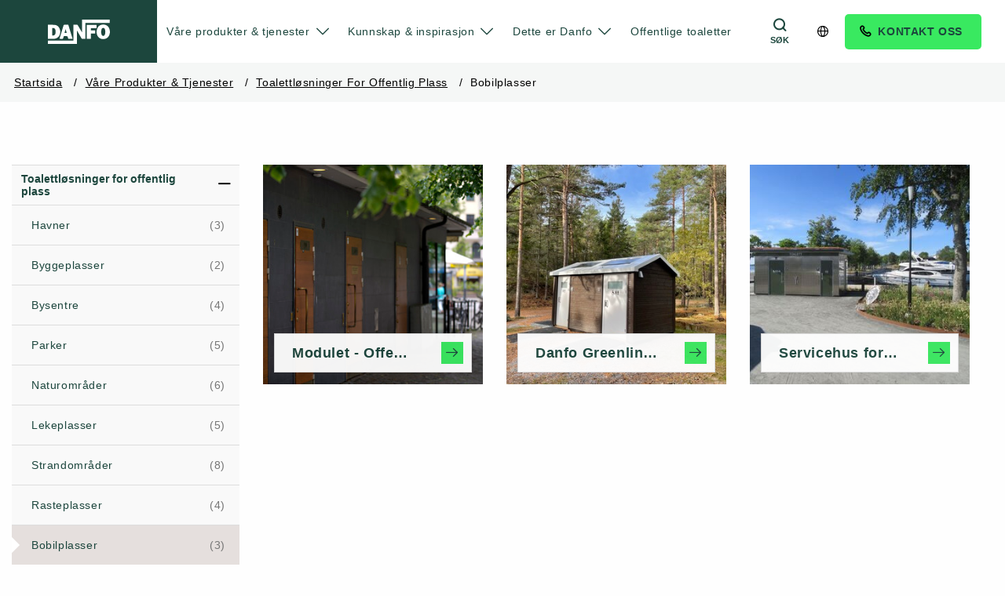

--- FILE ---
content_type: text/html; charset=utf-8
request_url: https://danfo.no/vare-produkter-tjenester/toalettlosninger-for-offentlig-plass/bobilplasser
body_size: 13808
content:
<!DOCTYPE html>
<html>
<head>
    


<meta charset="utf-8" />
<meta name="viewport" content="width=device-width, initial-scale=1.0" />
<title>Offentlige toaletter bobilplasser Danfo</title>
<link href="/ui/css/site.min.css?v=8F63A7D1D3C04DD1861DECFBDF885AC4BBF2C008781C62330959DBFA655C883B" rel="stylesheet" type="text/css" />
    <link rel="apple-touch-icon" href="/storage/81521CE9F2260F05B997D4936665BBE45AE577AF6BBA9D5D0B533220F669C2FC/07787fcee9324748896ca4667d59a0f5/16-16-1-ico.Png/media/a188f1831b7b4d76b2392d2cc09eec6b/favicon.png" type="" />
    <link rel="icon" href="/storage/81521CE9F2260F05B997D4936665BBE45AE577AF6BBA9D5D0B533220F669C2FC/07787fcee9324748896ca4667d59a0f5/16-16-1-ico.Png/media/a188f1831b7b4d76b2392d2cc09eec6b/favicon.png" type="image/png" />
    <link rel="icon" href="/storage/81521CE9F2260F05B997D4936665BBE45AE577AF6BBA9D5D0B533220F669C2FC/07787fcee9324748896ca4667d59a0f5/16-16-1-ico.Png/media/a188f1831b7b4d76b2392d2cc09eec6b/favicon.png" type="image/png" />
    <link rel="icon" href="/storage/81521CE9F2260F05B997D4936665BBE45AE577AF6BBA9D5D0B533220F669C2FC/07787fcee9324748896ca4667d59a0f5/16-16-1-ico.Png/media/a188f1831b7b4d76b2392d2cc09eec6b/favicon.png" type="image/png" />
    <link rel="icon" href="/storage/81521CE9F2260F05B997D4936665BBE45AE577AF6BBA9D5D0B533220F669C2FC/07787fcee9324748896ca4667d59a0f5/16-16-1-ico.Png/media/a188f1831b7b4d76b2392d2cc09eec6b/favicon.png" type="image/png" />
    <link rel="shortcut icon" href="/storage/CA2A8DC5B7B0AFBF39128A627EBAC65AE66D318422DF4CFE304C502D75BC32FB/07787fcee9324748896ca4667d59a0f5/16-16-1-ico.Icon/media/a188f1831b7b4d76b2392d2cc09eec6b/favicon.ico" type="" />
    <meta name="description" content="Rene, trygge og b&#230;rekraftige offentlige toaletter. Med hjertet med i alt fra design og produksjon til vedlikehold og drift." />

    <link rel="canonical" href="https://danfo.no/vare-produkter-tjenester/toalettlosninger-for-offentlig-plass/bobilplasser" />

    <meta name="robots" content="index,follow" />
<meta name="generator" content="Litium" />
<meta property="og:title" content="Offentlige toaletter bobilplasser" />
<meta property="og:type" content="website" />
    <meta property="og:image:secure_url" content="https://danfo.no/storage/D6CC735C52DC55F0A2D48AA74CDC611597AFD4468C44F045C8043CD13E9139F3/bc4fcaa0acf048088f730f5a3569f407/svg/media/eb2822eada28431685530b630f23cdef/danfo_logo.svg" />
<meta property="og:url" content="https://danfo.no/vare-produkter-tjenester/toalettlosninger-for-offentlig-plass/bobilplasser" />
<meta property="og:description" content="Rene, trygge og b&amp;#230;rekraftige offentlige toaletter. Med hjertet med i alt fra design og produksjon til vedlikehold og drift." />
<meta property="og:locale" content="nn_NO" />
<meta property="og:site_name" content="Danfo" />

    
    <script type="text/javascript">
    window.localStorage.setItem('requestVerificationToken', 'E49__qcwd52IaQOMFe279a-J9buqBWmcpb9NFOInVac0tTGP6hpnCiBOt4iVwcJ-H_fjoxmu_Cp82I-mUH2rcVQPDv6t0NxFRbtJNS428IU1:JnkZNmWI2j3tCvji9eZBB3OVtPUW-DWA2_iom8MJRpCzAVG1XmEylTyoIJS-tIy3Z8hwrdCiwPrcxj9nKgDp1Mz0597ldXwX3qHUR_BWJEE1');
    window.__litium = window.__litium || {};
    window.__litium.requestContext = {"channelSystemId":"31f31f1f-7a75-4822-be3f-94eb359ec12f","currentPageSystemId":"135bda65-aa8a-438f-9d1a-3550e7067447","productCategorySystemId":"65a4db05-089f-4b93-bac0-f346a1b277c1"};
    window.__litium.preloadState = window.__litium.preloadState || {};
    window.__litium.preloadState.cart = {"orderTotal":"0 Kr","quantity":"0","orderRows":[],"discount":"0 Kr","deliveryCost":"0 Kr","paymentCost":"0 Kr","grandTotal":"0 Kr","vat":"0 Kr","systemId":"00000000-0000-0000-0000-000000000000"};
    window.__litium.preloadState.navigation = {"contentLinks":[{"name":"Våre produkter \u0026 tjenester","url":"/vare-produkter-tjenester","disabled":false,"isSelected":true,"links":[{"name":"Toalettløsninger for offentlig plass","url":"/vare-produkter-tjenester/toalettlosninger-for-offentlig-plass","disabled":false,"isSelected":true,"links":[{"name":"Havner","url":"/vare-produkter-tjenester/toalettlosninger-for-offentlig-plass/buddy-tommestasjon-for-fritidsbater","disabled":false,"isSelected":false,"links":[]},{"name":"Byggeplasser","url":"/vare-produkter-tjenester/toalettlosninger-for-offentlig-plass/byggeplasser","disabled":false,"isSelected":false,"links":[]},{"name":"Bysentre","url":"/vare-produkter-tjenester/toalettlosninger-for-offentlig-plass/bysentre","disabled":false,"isSelected":false,"links":[]},{"name":"Parker","url":"/vare-produkter-tjenester/toalettlosninger-for-offentlig-plass/parker","disabled":false,"isSelected":false,"links":[]},{"name":"Naturområder","url":"/vare-produkter-tjenester/toalettlosninger-for-offentlig-plass/naturomrader","disabled":false,"isSelected":false,"links":[]},{"name":"Lekeplasser","url":"/vare-produkter-tjenester/toalettlosninger-for-offentlig-plass/lekeplasser","disabled":false,"isSelected":false,"links":[]},{"name":"Strandområder","url":"/vare-produkter-tjenester/toalettlosninger-for-offentlig-plass/strandomrader","disabled":false,"isSelected":false,"links":[]},{"name":"Rasteplasser","url":"/vare-produkter-tjenester/toalettlosninger-for-offentlig-plass/rasteplasser","disabled":false,"isSelected":false,"links":[]},{"name":"Bobilplasser","url":"/vare-produkter-tjenester/toalettlosninger-for-offentlig-plass/bobilplasser","disabled":false,"isSelected":true,"links":[]},{"name":"Sportsområder \u0026 golfbaner","url":"/vare-produkter-tjenester/toalettlosninger-for-offentlig-plass/sportsomrader-golfbaner","disabled":false,"isSelected":false,"links":[]},{"name":"Kriseområder","url":"/vare-produkter-tjenester/toalettlosninger-for-offentlig-plass/kriseomrader","disabled":false,"isSelected":false,"links":[]},{"name":"Drift \u0026 vedlikehold","url":"/drift-vedlikehold","disabled":false,"isSelected":false,"links":[]},{"name":"Rådgivning og konstruksjon","url":"/radgivning-og-konstruksjon","disabled":false,"isSelected":false,"links":[]}]},{"name":"Toalettløsninger for dine behov","url":"/vare-produkter-tjenester/toalettlosninger-for-dine-behov","disabled":false,"isSelected":false,"links":[{"name":"Permanente offentlige toaletter","url":"/vare-produkter-tjenester/toalettlosninger-for-dine-behov/permanente-offentlige-toaletter","disabled":false,"isSelected":false,"links":[]},{"name":"Mobile toalettløsninger","url":"/vare-produkter-tjenester/toalettlosninger-for-dine-behov/mobile-toalettlosninger","disabled":false,"isSelected":false,"links":[]},{"name":"Innebygde moduler","url":"/vare-produkter-tjenester/toalettlosninger-for-dine-behov/innebygde-moduler","disabled":false,"isSelected":false,"links":[]},{"name":"Betalingsløsninger","url":"/vare-produkter-tjenester/toalettlosninger-for-dine-behov/betalingslosninger","disabled":false,"isSelected":false,"links":[]},{"name":"Servicebygg og spesialtoalett","url":"/vare-produkter-tjenester/toalettlosninger-for-dine-behov/spesialtoalett-ampulvask","disabled":false,"isSelected":false,"links":[]},{"name":"Drift \u0026 vedlikehold","url":"/drift-vedlikehold","disabled":false,"isSelected":false,"links":[]},{"name":"Rådgivning og konstruksjon","url":"/radgivning-og-konstruksjon","disabled":false,"isSelected":false,"links":[]}]},{"name":"Drift \u0026 vedlikehold","url":"/drift-vedlikehold","disabled":false,"isSelected":false,"links":[]},{"name":"Rådgivning og konstruksjon","url":"/radgivning-og-konstruksjon","disabled":false,"isSelected":false,"links":[]}]},{"name":"Kunnskap \u0026 inspirasjon","url":"/kunnskap-inspirasjon","disabled":false,"isSelected":false,"links":[{"name":"Referanser","url":"/kunnskap-inspirasjon/Referanser","disabled":false,"isSelected":false,"links":[{"name":"Toalettbygning ved tilgjengelighetsbad","url":"/kunnskap-inspirasjon/Referanser/Toalettbygning-ved-tilgjengelighetsbad","disabled":false,"isSelected":false,"links":[]},{"name":"Badstue på Kongsberg Bruk","url":"/kunnskap-inspirasjon/Referanser/badstue-kongsberg","disabled":false,"isSelected":false,"links":[]},{"name":"Familieromtoalettet Helsingborg, Sverige","url":"/kunnskap-inspirasjon/Referanser/familieromtoalettet-helsingborg-sverige","disabled":false,"isSelected":false,"links":[]},{"name":"Katrineholm, Sverige","url":"/kunnskap-inspirasjon/Referanser/Katrineholm-sverige","disabled":false,"isSelected":false,"links":[]},{"name":"Lillestrøm kommune Norge","url":"/kunnskap-inspirasjon/Referanser/lillestrom-kommune-norge","disabled":false,"isSelected":false,"links":[]},{"name":"Forsand Fergekai, Norge","url":"/kunnskap-inspirasjon/Referanser/forsand-fergekai-norge","disabled":false,"isSelected":false,"links":[]},{"name":"Nora, Sverige","url":"/kunnskap-inspirasjon/Referanser/Nora-sverige","disabled":false,"isSelected":false,"links":[]},{"name":"Nynäshamn, Sverige","url":"/kunnskap-inspirasjon/Referanser/nynashamn-sverige","disabled":false,"isSelected":false,"links":[]},{"name":"Helsingborg, Sverige","url":"/kunnskap-inspirasjon/Referanser/Helsingborg-sverige","disabled":false,"isSelected":false,"links":[]},{"name":"Drottninghög Helsingborg, Sverige","url":"/kunnskap-inspirasjon/Referanser/Drottninghog-helsingborg-sverige","disabled":false,"isSelected":false,"links":[]},{"name":"Oslopiren Helsingborg, Sverige","url":"/kunnskap-inspirasjon/Referanser/Oslopiren-helsingborg-sverige","disabled":false,"isSelected":false,"links":[]},{"name":"Pirattoalett i Helsingborg, Sverige","url":"/kunnskap-inspirasjon/Referanser/grningen-helsingborg-sverige","disabled":false,"isSelected":false,"links":[]},{"name":"Värnamo, Sverige","url":"/kunnskap-inspirasjon/Referanser/Varnamo-sverige","disabled":false,"isSelected":false,"links":[]},{"name":"Ormsund Oslo Havn, Norge","url":"/kunnskap-inspirasjon/Referanser/ormsund-oslo-havn-norge","disabled":false,"isSelected":false,"links":[]},{"name":"Gråsten Slott, Danmark","url":"/kunnskap-inspirasjon/Referanser/Grasten-slott-danmark","disabled":false,"isSelected":false,"links":[]},{"name":"Gvammen Rasteplass, Norge","url":"/kunnskap-inspirasjon/Referanser/Gvammen-rasteplass-norge","disabled":false,"isSelected":false,"links":[]},{"name":"Oslo Kommune, Norge","url":"/kunnskap-inspirasjon/Referanser/oslo-kommune-norge","disabled":false,"isSelected":false,"links":[]},{"name":"Tafjord, Norge","url":"/kunnskap-inspirasjon/Referanser/Tafjord-norge","disabled":false,"isSelected":false,"links":[]},{"name":"Broparken i Ringsaker, Norge","url":"/kunnskap-inspirasjon/Referanser/Broparken-i-ringsaker-norge","disabled":false,"isSelected":false,"links":[]},{"name":"Nordfjord, Norge","url":"/kunnskap-inspirasjon/Referanser/Nordjord-norge","disabled":false,"isSelected":false,"links":[]},{"name":"Tønsberg Kommune, Norge","url":"/kunnskap-inspirasjon/Referanser/Tnsberg-kommun-norge","disabled":false,"isSelected":false,"links":[]},{"name":"Storestraum, Norge","url":"/kunnskap-inspirasjon/Referanser/Storestraum-norge","disabled":false,"isSelected":false,"links":[]},{"name":"Øra Rasteplass, Norge","url":"/kunnskap-inspirasjon/Referanser/ra-rasteplass-norge","disabled":false,"isSelected":false,"links":[]},{"name":"Gamlehaugen Bergen, Norge","url":"/kunnskap-inspirasjon/Referanser/Gamlehaugen-bergen-norge","disabled":false,"isSelected":false,"links":[]},{"name":"Pelvikodden Fornebu, Norge","url":"/kunnskap-inspirasjon/Referanser/Pelvikodden-fornebu-norge","disabled":false,"isSelected":false,"links":[]},{"name":"Sjøstrand Asker, Norge","url":"/kunnskap-inspirasjon/Referanser/sjstrand-asker-norge","disabled":false,"isSelected":false,"links":[]},{"name":"Seterlia Rasteplass, Norge","url":"/kunnskap-inspirasjon/Referanser/Seterlia-rasteplass-norge","disabled":false,"isSelected":false,"links":[]},{"name":"Gjøvik Kommune, Norge","url":"/kunnskap-inspirasjon/Referanser/Gjvik-kommune-norge","disabled":false,"isSelected":false,"links":[]},{"name":"Mundheim Rasteplass, Norge","url":"/kunnskap-inspirasjon/Referanser/Mundheim-rasteplass-norge","disabled":false,"isSelected":false,"links":[]},{"name":"Badeplass Øvre Eiker, Norge","url":"/kunnskap-inspirasjon/Referanser/Badeplass-vre-eiker-norge","disabled":false,"isSelected":false,"links":[]},{"name":"Preikestolen, Norge","url":"/kunnskap-inspirasjon/Referanser/Preikestolen-norge","disabled":false,"isSelected":false,"links":[]},{"name":"Svinesund tollstasjon, Norge","url":"/kunnskap-inspirasjon/Referanser/Svinesund-tollstasjon-norge","disabled":false,"isSelected":false,"links":[]},{"name":"Ringsaker Kommune, Norge","url":"/kunnskap-inspirasjon/Referanser/Ringsker-kommune-norge","disabled":false,"isSelected":false,"links":[]},{"name":"Hemsedal, Norge","url":"/kunnskap-inspirasjon/Referanser/Hemsedal-norge","disabled":false,"isSelected":false,"links":[]},{"name":"Grong Rasteplass, Norge","url":"/kunnskap-inspirasjon/Referanser/Grong-rasteplass-norge","disabled":false,"isSelected":false,"links":[]},{"name":"Selbu Kommune, Norge","url":"/kunnskap-inspirasjon/Referanser/Selbu-kommune-norge","disabled":false,"isSelected":false,"links":[]},{"name":"Kvithammar Rasteplass, Norge","url":"/kunnskap-inspirasjon/Referanser/Kvithammar-rasteplass-norge","disabled":false,"isSelected":false,"links":[]},{"name":"Mørkhølen \u0026 Hardangerbrua, Norge","url":"/kunnskap-inspirasjon/Referanser/Mrkhlen-hardangerbrua-norge","disabled":false,"isSelected":false,"links":[]},{"name":"Statens Vegvesen, Rasteplasser Norge","url":"/kunnskap-inspirasjon/Referanser/Statens-vegvesen-rasteplasser-norge","disabled":false,"isSelected":false,"links":[]},{"name":"Tønsberg Kommune, Norge","url":"/kunnskap-inspirasjon/Referanser/Tonsberg-kommun-norge","disabled":false,"isSelected":false,"links":[]},{"name":"Kristiansand Kommune, Norge","url":"/kunnskap-inspirasjon/Referanser/Kristiansand-kommune-norge","disabled":false,"isSelected":false,"links":[]},{"name":"Nøtterøy Kommune, Norge","url":"/kunnskap-inspirasjon/Referanser/Nttery-kommune-norge","disabled":false,"isSelected":false,"links":[]},{"name":"Bærum Kommune, Norge","url":"/kunnskap-inspirasjon/Referanser/Brum-kommune-norge","disabled":false,"isSelected":false,"links":[]},{"name":"Grimstad Kommune, Norge","url":"/kunnskap-inspirasjon/Referanser/Grimstad-kommune-norge","disabled":false,"isSelected":false,"links":[]},{"name":"Trondheim Kommune, Norge","url":"/kunnskap-inspirasjon/Referanser/Trondheim-kommune-norge","disabled":false,"isSelected":false,"links":[]},{"name":"Sogndal Kommune, Norge","url":"/kunnskap-inspirasjon/Referanser/Sogndal-kommune-norge","disabled":false,"isSelected":false,"links":[]},{"name":" Notodden Kommune, Norge","url":"/kunnskap-inspirasjon/Referanser/Notodden-kommune-norge","disabled":false,"isSelected":false,"links":[]},{"name":"Halden Kommune, Norge","url":"/kunnskap-inspirasjon/Referanser/halden-kommune-norge","disabled":false,"isSelected":false,"links":[]},{"name":"Mandal Kommune, Norge","url":"/kunnskap-inspirasjon/Referanser/Mandal-kommune-norge","disabled":false,"isSelected":false,"links":[]},{"name":"Bogstad Oslo Kommune, Norge","url":"/kunnskap-inspirasjon/Referanser/Bogstad-oslo-kommune-norge","disabled":false,"isSelected":false,"links":[]},{"name":"E39/Nordfjordeid","url":"/kunnskap-inspirasjon/Referanser/E39-nordfjordeid","disabled":false,"isSelected":false,"links":[]},{"name":"Modulet Tyrvefjøra, Norge","url":"/kunnskap-inspirasjon/Referanser/Modulet-Tyrvefjøra","disabled":false,"isSelected":false,"links":[]}]},{"name":"Bilder","url":"/kunnskap-inspirasjon/bilder","disabled":false,"isSelected":false,"links":[]},{"name":"Veiledninger","url":"/kunnskap-inspirasjon/veiledninger","disabled":false,"isSelected":false,"links":[{"name":"Veiledning for anskaffelse av offentlige toaletter","url":"/kunnskap-inspirasjon/veiledninger/Veiledning-for-anskaffelse-av-offentlige-toaletter","disabled":false,"isSelected":false,"links":[]}]},{"name":"Samarbeid for et inkluderende og imøtekommende miljø","url":"/kunnskap-inspirasjon/samarbeid-for-et-inkluderende-og-imotekommende-miljo","disabled":false,"isSelected":false,"links":[{"name":"Renovering og gjenbruk av offentlige toaletter","url":"/kunnskap-inspirasjon/samarbeid-for-et-inkluderende-og-imotekommende-miljo/Renovering-og-gjenbruk-av-offentlige-toaletter","disabled":false,"isSelected":false,"links":[]},{"name":"Anskaffelse av offentlige toaletter","url":"/kunnskap-inspirasjon/samarbeid-for-et-inkluderende-og-imotekommende-miljo/Anskaffelse_av_offentlige_toaletter","disabled":false,"isSelected":false,"links":[]},{"name":"Offentlige toaletter for en mer likestilt by ","url":"/kunnskap-inspirasjon/samarbeid-for-et-inkluderende-og-imotekommende-miljo/offentlige-toaletter-for-en-mer-likestilt-by","disabled":false,"isSelected":false,"links":[]},{"name":"Trygge og bærekraftige offentlige toalettløsninger i Helsingborg","url":"/kunnskap-inspirasjon/samarbeid-for-et-inkluderende-og-imotekommende-miljo/trygge-og-baerekraftige-offentlige-toalettlosninger-i-helsingborg","disabled":false,"isSelected":false,"links":[]},{"name":"Et offentlig toalett med kunstnerisk uttrykk","url":"/kunnskap-inspirasjon/samarbeid-for-et-inkluderende-og-imotekommende-miljo/et-offentlig-toalett-med-kunstnerisk-uttrykk","disabled":false,"isSelected":false,"links":[]},{"name":"Ideell for lek i parken hele dagen med offentlig toalett","url":"/kunnskap-inspirasjon/samarbeid-for-et-inkluderende-og-imotekommende-miljo/Ideell-for-lek-i-parken-hele-dagen-med-offentlig-toalett","disabled":false,"isSelected":false,"links":[]},{"name":"Smarte løsninger med annonsefinansierte offentlige toaletter","url":"/kunnskap-inspirasjon/samarbeid-for-et-inkluderende-og-imotekommende-miljo/smarte-losninger-med-annonsefinansierte-offentlige-toaletter","disabled":false,"isSelected":false,"links":[]},{"name":"Samarbeid for bærekraftige offentlige toaletter langs våre veier og rasteplasser","url":"/kunnskap-inspirasjon/samarbeid-for-et-inkluderende-og-imotekommende-miljo/samarbeid-for-barekraftige-offentlige-toaletter-langs-vare-veier-og-rasteplasser","disabled":false,"isSelected":false,"links":[]},{"name":"Gi et offentlig toalett lengre levetid","url":"/kunnskap-inspirasjon/samarbeid-for-et-inkluderende-og-imotekommende-miljo/gi-et-offentlig-toalett-lengre-levetid","disabled":false,"isSelected":false,"links":[]},{"name":"Fleksibelt samarbeid øker tilgjengeligheten og renheten på offentlige toaletter","url":"/kunnskap-inspirasjon/samarbeid-for-et-inkluderende-og-imotekommende-miljo/fleksibelt-samarbeid-øker-tilgjengeligheten-og-renheten-på-offentlige-toaletter","disabled":false,"isSelected":false,"links":[]},{"name":"Inkluderende og tilgjengelige offentlige toaletter ved stranden","url":"/kunnskap-inspirasjon/samarbeid-for-et-inkluderende-og-imotekommende-miljo/inkluderende-og-tilgjengelige-offentlige-toaletter-ved-stranden","disabled":false,"isSelected":false,"links":[]},{"name":"Trygge og holdbare offentlige toaletter på våre rasteplasser","url":"/kunnskap-inspirasjon/samarbeid-for-et-inkluderende-og-imotekommende-miljo/trygge-og-holdbare-offentlige-toaletter-pa-vare-rasteplasser","disabled":false,"isSelected":false,"links":[]},{"name":"Kvalitetssikre drift og vedlikehold av offentlige toaletter","url":"/kunnskap-inspirasjon/samarbeid-for-et-inkluderende-og-imotekommende-miljo/kvalitetssikre-drift-og-vedlikehold-av-offentlige-toaletter","disabled":false,"isSelected":false,"links":[]},{"name":"Sikkert samarbeid rundt offentlige toaletter for et pulserende Gøteborg","url":"/kunnskap-inspirasjon/samarbeid-for-et-inkluderende-og-imotekommende-miljo/sikkert-samarbeid-rundt-offentlige-toaletter-for-et-pulserende-goteborg","disabled":false,"isSelected":false,"links":[]},{"name":"Offentlig toalett for en mer tilgjengelig by","url":"/kunnskap-inspirasjon/samarbeid-for-et-inkluderende-og-imotekommende-miljo/offentlig-toalett-for-en-mer-tilgjengelig-by","disabled":false,"isSelected":false,"links":[]},{"name":"Eie eller leie toaletthus?","url":"/kunnskap-inspirasjon/samarbeid-for-et-inkluderende-og-imotekommende-miljo/eie-eller-leie-toaletthus","disabled":false,"isSelected":false,"links":[]}]}]},{"name":"Dette er Danfo","url":"/dette-er-danfo","disabled":false,"isSelected":false,"links":[{"name":"Karriere","url":"/dette-er-danfo/karriere","disabled":false,"isSelected":false,"links":[{"name":"Frank","url":"/dette-er-danfo/karriere/frank","disabled":false,"isSelected":false,"links":[]},{"name":"Nicklas","url":"/dette-er-danfo/karriere/nicklas","disabled":false,"isSelected":false,"links":[]}]},{"name":"Hvorfor Danfo?","url":"/dette-er-danfo/hvorfor_danfo","disabled":false,"isSelected":false,"links":[]},{"name":"Bærekraft","url":"/dette-er-danfo/barekraft","disabled":false,"isSelected":false,"links":[]},{"name":"Nyheter","url":"/dette-er-danfo/nyheter","disabled":false,"isSelected":false,"links":[{"name":"Bærekraftig samfunnssikkerhet med Pacto beredskapstoalett","url":"/dette-er-danfo/nyheter/Pacto-beredskapstoalett","disabled":false,"isSelected":false,"links":[]},{"name":"Buddy - Tømmestasjon for fritidsbåter","url":"/dette-er-danfo/nyheter/Buddy","disabled":false,"isSelected":false,"links":[]},{"name":"Trygg og behagelig opplevelse på offentlige toaletter","url":"/dette-er-danfo/nyheter/trygg-og-behagelig-opplevelse-pa-offentlige-toaletter","disabled":false,"isSelected":false,"links":[]},{"name":"Vi begynner nå å klimadeklarere våre offentlige toaletter","url":"/dette-er-danfo/nyheter/klimadeklarere-offentlige-toaletter","disabled":false,"isSelected":false,"links":[]},{"name":"Endelig offentlig toalett ved Trollstigen!","url":"/dette-er-danfo/nyheter/endelig-offentlig-toalett-ved-rollstigen","disabled":false,"isSelected":false,"links":[]},{"name":"Toalett tilrettelagt for tilfluktsrom \u0026 krisesituasjoner ","url":"/dette-er-danfo/nyheter/Toalett-tilrettelagt-for-tilfluktsrom-krisesituasjoner","disabled":false,"isSelected":false,"links":[]},{"name":"Hyrtoaletten AB kjøper Nordic Toilet","url":"/dette-er-danfo/nyheter/hyrtoaletten-ab-kjper-nordic-toilet","disabled":false,"isSelected":false,"links":[]},{"name":"Det offentlige toalettet  – en designet møteplass","url":"/dette-er-danfo/nyheter/det-offentlige-toalettet-en-designet-moteplass","disabled":false,"isSelected":false,"links":[]},{"name":"Emaljerte offentlige toaletter - Stilig, trygt og slitesterkt","url":"/dette-er-danfo/nyheter/emaljerte-offentlige-toaletter-stilig-trygt-og-slitesterkt","disabled":false,"isSelected":false,"links":[]},{"name":"Lekent toalett får godkjent av førskoleklasse","url":"/dette-er-danfo/nyheter/lekent-toalett-far-godkjent-av-forskoleklasse","disabled":false,"isSelected":false,"links":[]},{"name":"Familieromtoalett – inkluderende, innbydende og tilgjengelig for hele familien ","url":"/dette-er-danfo/nyheter/familieromtoalett-inkluderende-innbydende-og-tilgjengelig-for-hele-familien","disabled":false,"isSelected":false,"links":[]}]}]},{"name":"Offentlige toaletter ","url":"/offentlige-toaletter","disabled":false,"isSelected":false,"links":[]}]};
    window.__litium.constants = {
        role: {
            approver: "Ordergodkannare",
            buyer: "Orderlaggare",
        },
        countries: [{"text":"Norway","value":"NO","selected":false}],
        checkoutMode: {
            privateCustomers: 2,
            companyCustomers: 4,
            both: 1
        }
    };
    window.__litium.quickSearchUrl = "";
    window.__litium.translation = {"facet.header.filter":"Filter","general.search":"Hei, hva ser du etter?","menu.search":"Søk","menu.back":"Tilbake","menu.close":"Lukk","menu":""};
</script>
</head>
<body>
    




<!-- Google Tag Manager (noscript) -->
<noscript><iframe src="https://www.googletagmanager.com/ns.html?id=GTM-53SZQ7K"
height="0" width="0" style="display:none;visibility:hidden"></iframe></noscript>
<!-- End Google Tag Manager (noscript) -->

<header id="header" role="banner" class="header">
    <div class="header__row compact-header header__row--one-row">
        <a href="/" class="header__logo">
            <img src="/storage/D6CC735C52DC55F0A2D48AA74CDC611597AFD4468C44F045C8043CD13E9139F3/bc4fcaa0acf048088f730f5a3569f407/svg/media/eb2822eada28431685530b630f23cdef/danfo_logo.svg" />
        </a>
        <div id="navbarContainer" class="navbar__container">
            <button id="mobileSearchToggle" class="navbar__quicksearch-toggle">
                <span class="navbar__quicksearch-toggle-icon"></span>
                S&#248;k
            </button>
            <div class="navbar__quicksearch-container">
                <div id="quickSearch" class="navbar__quicksearch"></div>
            </div>

            <nav role="navigation" class="navbar" id="navbar"></nav>

                <div class="top-link">
                    <button class="top-link__markets" id="top-link__modal">
                        <i class="top-link__markets-icon"></i>
                    </button>
                </div>

                <div class="top-link">
                    <a class="top-link__contact" href="/kontakt-oss">
                        <i class="top-link__contact-icon"></i>
                        <span class="top-link__title top-link__title__contact">
                            Kontakt oss
                        </span>
                    </a>
                </div>
        </div>
    </div>
</header>

    <section id="countries-modal" class="language--wrapper-hidden language--wrapper-modal row">
        <div class="language__content language--wrapper column small-12 medium-12">
            <div class="">
                <h2 class="language__content--title">Velg nettsted</h2>
                <div class="language__content--text"><p>(<u><i>Bli p&aring; siden</i></u>)</p>
</div>
            </div>
            <div class="language__block--wrapper row">
                    <div class="column small-12 medium-6 large-4">
                        <div class="language__block">
                            <a href="https://danfo.se/" class="language__block__link">
                                <div class="language__block__container">
                                    <img src="/storage/508584FECC6AD959B96BB12A20F3278A6D6FDC2FE724C9B5AB3C0C8DAE075712/1da8a039de6140a5aba5dc2584eee2e2/png/media/abcdf11b5fd44b67a3e93086a55b4910/SWE_FLAG.png" />
                                    <h4>Danfo Sverige</h4>
                                    <span class="language__block__after"></span>
                                </div>
                            </a>
                        </div>
                    </div>
                    <div class="column small-12 medium-6 large-4">
                        <div class="language__block">
                            <a href="https://danfo.no/" class="language__block__link">
                                <div class="language__block__container">
                                    <img src="/storage/C295254B1D17B5298F5887D2531FC864964B89B2695DF27C5C7184390AD324A0/5c3ce6dd14844656bd16dade7b81182b/png/media/bc97dbbadadb4c1083998c87eed94d4e/NO_FLAG.png" />
                                    <h4>Danfo Norge</h4>
                                    <span class="language__block__after"></span>
                                </div>
                            </a>
                        </div>
                    </div>
                    <div class="column small-12 medium-6 large-4">
                        <div class="language__block">
                            <a href="https://danfo.co.uk/" class="language__block__link">
                                <div class="language__block__container">
                                    <img src="/storage/DEF1546A1CB42B8D6955C1DEF0CC6D4906549C355A3BD5744344599DBB30EBB4/09b120aa33614703b9058b8dc9dcb275/png/media/a5b82adccb51499f98b80ef7d4d99ac5/UK_FLAG.png" />
                                    <h4>Danfo UK</h4>
                                    <span class="language__block__after"></span>
                                </div>
                            </a>
                        </div>
                    </div>
                    <div class="column small-12 medium-6 large-4">
                        <div class="language__block">
                            <a href="https://danfo.com/" class="language__block__link">
                                <div class="language__block__container">
                                    <img src="/storage/748E60FDB9A693869E1F7E259A973380290A183E4F925F67E50D0094E745ADA8/f238f23c0f904cb688b0787ef7cbf48b/png/media/1ad18b98a0ab415e98cffd88a98adace/DANFO%20-Green-size3.png" />
                                    <h4>Danfo Group</h4>
                                    <span class="language__block__after"></span>
                                </div>
                            </a>
                        </div>
                    </div>
            </div>
        </div>
    </section>
    <script>
        var button = document.querySelector('#top-link__modal');
        var modal = document.querySelector('#countries-modal');

        button.addEventListener('click', function () {
            modal.classList.toggle('language--wrapper-hidden');
        });

        modal.addEventListener('click', function () {
            modal.classList.add('language--wrapper-hidden');
        });

    </script>
    <nav class="breadcrumbs-container--hide-on-mobile">
        <ul class="breadcrumbs column">
                <li class="breadcrumbs__item " >
                    <a class="breadcrumbs__link" href="/">Startsida</a>
                </li>
                <li class="breadcrumbs__item " >
                    <a class="breadcrumbs__link" href="/vare-produkter-tjenester">V&#229;re produkter &amp; tjenester</a>
                </li>
                <li class="breadcrumbs__item " >
                    <a class="breadcrumbs__link" href="/vare-produkter-tjenester/toalettlosninger-for-offentlig-plass">Toalettl&#248;sninger for offentlig plass</a>
                </li>
                <li class="breadcrumbs__item " >
                    <a class="breadcrumbs__link" href="/vare-produkter-tjenester/toalettlosninger-for-offentlig-plass/bobilplasser">Bobilplasser</a>
                </li>
        </ul>
    </nav>
    <main class="main-content">
        



<div class="row">
    <aside class="columns large-3 show-for-large">

    <div id="category-accordion" class="faceted-search">
            <div class="accordion faceted-search__group">
                <nav class="accordion__header-container">
                    <button class="accordion__header  active">
                        <a href="/vare-produkter-tjenester/toalettlosninger-for-offentlig-plass">Toalettl&#248;sninger for offentlig plass</a>
                    </button>
                </nav>
                    <div class="accordion__panel active">
                        <ul class="faceted-search__group">
                                <li class="faceted-search__item ">
                                    <div class="faceted-filter">
                                        <label class="faceted-filter__label"><a href="/vare-produkter-tjenester/toalettlosninger-for-offentlig-plass/buddy-tommestasjon-for-fritidsbater">Havner</a>  <span class="faceted-filter__quantity">(3)</span>  </label>
                                    </div>
                                </li>
                                <li class="faceted-search__item ">
                                    <div class="faceted-filter">
                                        <label class="faceted-filter__label"><a href="/vare-produkter-tjenester/toalettlosninger-for-offentlig-plass/byggeplasser">Byggeplasser</a>  <span class="faceted-filter__quantity">(2)</span>  </label>
                                    </div>
                                </li>
                                <li class="faceted-search__item ">
                                    <div class="faceted-filter">
                                        <label class="faceted-filter__label"><a href="/vare-produkter-tjenester/toalettlosninger-for-offentlig-plass/bysentre">Bysentre</a>  <span class="faceted-filter__quantity">(4)</span>  </label>
                                    </div>
                                </li>
                                <li class="faceted-search__item ">
                                    <div class="faceted-filter">
                                        <label class="faceted-filter__label"><a href="/vare-produkter-tjenester/toalettlosninger-for-offentlig-plass/parker">Parker</a>  <span class="faceted-filter__quantity">(5)</span>  </label>
                                    </div>
                                </li>
                                <li class="faceted-search__item ">
                                    <div class="faceted-filter">
                                        <label class="faceted-filter__label"><a href="/vare-produkter-tjenester/toalettlosninger-for-offentlig-plass/naturomrader">Naturomr&#229;der</a>  <span class="faceted-filter__quantity">(6)</span>  </label>
                                    </div>
                                </li>
                                <li class="faceted-search__item ">
                                    <div class="faceted-filter">
                                        <label class="faceted-filter__label"><a href="/vare-produkter-tjenester/toalettlosninger-for-offentlig-plass/lekeplasser">Lekeplasser</a>  <span class="faceted-filter__quantity">(5)</span>  </label>
                                    </div>
                                </li>
                                <li class="faceted-search__item ">
                                    <div class="faceted-filter">
                                        <label class="faceted-filter__label"><a href="/vare-produkter-tjenester/toalettlosninger-for-offentlig-plass/strandomrader">Strandomr&#229;der</a>  <span class="faceted-filter__quantity">(8)</span>  </label>
                                    </div>
                                </li>
                                <li class="faceted-search__item ">
                                    <div class="faceted-filter">
                                        <label class="faceted-filter__label"><a href="/vare-produkter-tjenester/toalettlosninger-for-offentlig-plass/rasteplasser">Rasteplasser</a>  <span class="faceted-filter__quantity">(4)</span>  </label>
                                    </div>
                                </li>
                                <li class="faceted-search__item active">
                                    <div class="faceted-filter">
                                        <label class="faceted-filter__label"><a href="/vare-produkter-tjenester/toalettlosninger-for-offentlig-plass/bobilplasser">Bobilplasser</a>  <span class="faceted-filter__quantity">(3)</span>  </label>
                                    </div>
                                </li>
                                <li class="faceted-search__item ">
                                    <div class="faceted-filter">
                                        <label class="faceted-filter__label"><a href="/vare-produkter-tjenester/toalettlosninger-for-offentlig-plass/sportsomrader-golfbaner">Sportsomr&#229;der &amp; golfbaner</a>  <span class="faceted-filter__quantity">(4)</span>  </label>
                                    </div>
                                </li>
                                <li class="faceted-search__item ">
                                    <div class="faceted-filter">
                                        <label class="faceted-filter__label"><a href="/vare-produkter-tjenester/toalettlosninger-for-offentlig-plass/kriseomrader">Kriseomr&#229;der</a>  <span class="faceted-filter__quantity">(3)</span>  </label>
                                    </div>
                                </li>
                        </ul>
                    </div>
            </div>
            <div class="accordion faceted-search__group">
                <nav class="accordion__header-container">
                    <button class="accordion__header  ">
                        <a href="/vare-produkter-tjenester/toalettlosninger-for-dine-behov">Toalettl&#248;sninger for dine behov</a>
                    </button>
                </nav>
                    <div class="accordion__panel ">
                        <ul class="faceted-search__group">
                                <li class="faceted-search__item ">
                                    <div class="faceted-filter">
                                        <label class="faceted-filter__label"><a href="/vare-produkter-tjenester/toalettlosninger-for-dine-behov/permanente-offentlige-toaletter">Permanente offentlige toaletter</a>  <span class="faceted-filter__quantity">(4)</span>  </label>
                                    </div>
                                </li>
                                <li class="faceted-search__item ">
                                    <div class="faceted-filter">
                                        <label class="faceted-filter__label"><a href="/vare-produkter-tjenester/toalettlosninger-for-dine-behov/mobile-toalettlosninger">Mobile toalettl&#248;sninger</a>  <span class="faceted-filter__quantity">(5)</span>  </label>
                                    </div>
                                </li>
                                <li class="faceted-search__item ">
                                    <div class="faceted-filter">
                                        <label class="faceted-filter__label"><a href="/vare-produkter-tjenester/toalettlosninger-for-dine-behov/innebygde-moduler">Innebygde moduler</a>  <span class="faceted-filter__quantity">(2)</span>  </label>
                                    </div>
                                </li>
                                <li class="faceted-search__item ">
                                    <div class="faceted-filter">
                                        <label class="faceted-filter__label"><a href="/vare-produkter-tjenester/toalettlosninger-for-dine-behov/betalingslosninger">Betalingsl&#248;sninger</a>  <span class="faceted-filter__quantity">(1)</span>  </label>
                                    </div>
                                </li>
                                <li class="faceted-search__item ">
                                    <div class="faceted-filter">
                                        <label class="faceted-filter__label"><a href="/vare-produkter-tjenester/toalettlosninger-for-dine-behov/spesialtoalett-ampulvask">Servicebygg og spesialtoalett</a>  <span class="faceted-filter__quantity">(3)</span>  </label>
                                    </div>
                                </li>
                        </ul>
                    </div>
            </div>
            <div class="accordion faceted-search__group">
                <nav class="accordion__header-container">
                    <button class="accordion__header  ">
                        <a href="/radgivning-og-konstruksjon">R&#229;dgivning og konstruksjon</a>
                    </button>
                </nav>
                    <div class="accordion__panel ">
                        <ul class="faceted-search__group">
                                <li class="faceted-search__item ">
                                    <div class="faceted-filter">
                                        <label class="faceted-filter__label"><a href="/radgivning-og-konstruksjon/danfo360-drift-och-vedlikehold">Danfo360 - Drift och vedlikehold</a>  </label>
                                    </div>
                                </li>
                                <li class="faceted-search__item ">
                                    <div class="faceted-filter">
                                        <label class="faceted-filter__label"><a href="/radgivning-og-konstruksjon/radgivning">R&#229;dgivning</a>  </label>
                                    </div>
                                </li>
                                <li class="faceted-search__item ">
                                    <div class="faceted-filter">
                                        <label class="faceted-filter__label"><a href="/radgivning-og-konstruksjon/design-konstruksjon">Design &amp; konstruksjon</a>  </label>
                                    </div>
                                </li>
                                <li class="faceted-search__item ">
                                    <div class="faceted-filter">
                                        <label class="faceted-filter__label"><a>Inbyggningsmoduler</a>  </label>
                                    </div>
                                </li>
                                <li class="faceted-search__item ">
                                    <div class="faceted-filter">
                                        <label class="faceted-filter__label"><a href="/radgivning-og-konstruksjon/finansielle-losninger-leie">Finansielle l&#248;sninger / Leie</a>  </label>
                                    </div>
                                </li>
                                <li class="faceted-search__item ">
                                    <div class="faceted-filter">
                                        <label class="faceted-filter__label"><a></a>  </label>
                                    </div>
                                </li>
                        </ul>
                    </div>
            </div>
            <div class="accordion faceted-search__group">
                <nav class="accordion__header-container">
                    <button class="accordion__header  ">
                        <a href="/drift-vedlikehold">Drift &amp; vedlikehold</a>
                    </button>
                </nav>
                    <div class="accordion__panel ">
                        <ul class="faceted-search__group">
                                <li class="faceted-search__item ">
                                    <div class="faceted-filter">
                                        <label class="faceted-filter__label"><a href="/drift-vedlikehold/danfo360-drift-og-vedlikehold">Danfo360 - Drift og vedlikehold</a>  </label>
                                    </div>
                                </li>
                                <li class="faceted-search__item ">
                                    <div class="faceted-filter">
                                        <label class="faceted-filter__label"><a href="/drift-vedlikehold/renovering-og-ombygging-av-offentlige-toaletter">Renovering og ombygging av offentlige toaletter</a>  </label>
                                    </div>
                                </li>
                                <li class="faceted-search__item ">
                                    <div class="faceted-filter">
                                        <label class="faceted-filter__label"><a href="/drift-vedlikehold/reservedeler">Reservedeler</a>  </label>
                                    </div>
                                </li>
                                <li class="faceted-search__item ">
                                    <div class="faceted-filter">
                                        <label class="faceted-filter__label"><a></a>  </label>
                                    </div>
                                </li>
                                <li class="faceted-search__item ">
                                    <div class="faceted-filter">
                                        <label class="faceted-filter__label"><a></a>  </label>
                                    </div>
                                </li>
                                <li class="faceted-search__item ">
                                    <div class="faceted-filter">
                                        <label class="faceted-filter__label"><a></a>  </label>
                                    </div>
                                </li>
                        </ul>
                    </div>
            </div>
            <div class="accordion faceted-search__group">
                <nav class="accordion__header-container">
                    <button class="accordion__header no-childs ">
                        <a></a>
                    </button>
                </nav>
            </div>
    </div>

    </aside>
    <div class="columns medium-12 large-9">
        <div id="search-result">
            <div class="hide-for-large compact-filter">
                <div class="faceted-search">
                    <div class="accordion faceted-search__group">
                        <nav class="accordion__header-container compact">
                            <button class="accordion__header">
                                <span>Filter</span>
                            </button>
                        </nav>
                        <div class="accordion__panel accordion__panel--compact">

    <div id="category-accordion" class="faceted-search">
            <div class="accordion faceted-search__group">
                <nav class="accordion__header-container">
                    <button class="accordion__header  active">
                        <a href="/vare-produkter-tjenester/toalettlosninger-for-offentlig-plass">Toalettl&#248;sninger for offentlig plass</a>
                    </button>
                </nav>
                    <div class="accordion__panel active">
                        <ul class="faceted-search__group">
                                <li class="faceted-search__item ">
                                    <div class="faceted-filter">
                                        <label class="faceted-filter__label"><a href="/vare-produkter-tjenester/toalettlosninger-for-offentlig-plass/buddy-tommestasjon-for-fritidsbater">Havner</a>  <span class="faceted-filter__quantity">(3)</span>  </label>
                                    </div>
                                </li>
                                <li class="faceted-search__item ">
                                    <div class="faceted-filter">
                                        <label class="faceted-filter__label"><a href="/vare-produkter-tjenester/toalettlosninger-for-offentlig-plass/byggeplasser">Byggeplasser</a>  <span class="faceted-filter__quantity">(2)</span>  </label>
                                    </div>
                                </li>
                                <li class="faceted-search__item ">
                                    <div class="faceted-filter">
                                        <label class="faceted-filter__label"><a href="/vare-produkter-tjenester/toalettlosninger-for-offentlig-plass/bysentre">Bysentre</a>  <span class="faceted-filter__quantity">(4)</span>  </label>
                                    </div>
                                </li>
                                <li class="faceted-search__item ">
                                    <div class="faceted-filter">
                                        <label class="faceted-filter__label"><a href="/vare-produkter-tjenester/toalettlosninger-for-offentlig-plass/parker">Parker</a>  <span class="faceted-filter__quantity">(5)</span>  </label>
                                    </div>
                                </li>
                                <li class="faceted-search__item ">
                                    <div class="faceted-filter">
                                        <label class="faceted-filter__label"><a href="/vare-produkter-tjenester/toalettlosninger-for-offentlig-plass/naturomrader">Naturomr&#229;der</a>  <span class="faceted-filter__quantity">(6)</span>  </label>
                                    </div>
                                </li>
                                <li class="faceted-search__item ">
                                    <div class="faceted-filter">
                                        <label class="faceted-filter__label"><a href="/vare-produkter-tjenester/toalettlosninger-for-offentlig-plass/lekeplasser">Lekeplasser</a>  <span class="faceted-filter__quantity">(5)</span>  </label>
                                    </div>
                                </li>
                                <li class="faceted-search__item ">
                                    <div class="faceted-filter">
                                        <label class="faceted-filter__label"><a href="/vare-produkter-tjenester/toalettlosninger-for-offentlig-plass/strandomrader">Strandomr&#229;der</a>  <span class="faceted-filter__quantity">(8)</span>  </label>
                                    </div>
                                </li>
                                <li class="faceted-search__item ">
                                    <div class="faceted-filter">
                                        <label class="faceted-filter__label"><a href="/vare-produkter-tjenester/toalettlosninger-for-offentlig-plass/rasteplasser">Rasteplasser</a>  <span class="faceted-filter__quantity">(4)</span>  </label>
                                    </div>
                                </li>
                                <li class="faceted-search__item active">
                                    <div class="faceted-filter">
                                        <label class="faceted-filter__label"><a href="/vare-produkter-tjenester/toalettlosninger-for-offentlig-plass/bobilplasser">Bobilplasser</a>  <span class="faceted-filter__quantity">(3)</span>  </label>
                                    </div>
                                </li>
                                <li class="faceted-search__item ">
                                    <div class="faceted-filter">
                                        <label class="faceted-filter__label"><a href="/vare-produkter-tjenester/toalettlosninger-for-offentlig-plass/sportsomrader-golfbaner">Sportsomr&#229;der &amp; golfbaner</a>  <span class="faceted-filter__quantity">(4)</span>  </label>
                                    </div>
                                </li>
                                <li class="faceted-search__item ">
                                    <div class="faceted-filter">
                                        <label class="faceted-filter__label"><a href="/vare-produkter-tjenester/toalettlosninger-for-offentlig-plass/kriseomrader">Kriseomr&#229;der</a>  <span class="faceted-filter__quantity">(3)</span>  </label>
                                    </div>
                                </li>
                        </ul>
                    </div>
            </div>
            <div class="accordion faceted-search__group">
                <nav class="accordion__header-container">
                    <button class="accordion__header  ">
                        <a href="/vare-produkter-tjenester/toalettlosninger-for-dine-behov">Toalettl&#248;sninger for dine behov</a>
                    </button>
                </nav>
                    <div class="accordion__panel ">
                        <ul class="faceted-search__group">
                                <li class="faceted-search__item ">
                                    <div class="faceted-filter">
                                        <label class="faceted-filter__label"><a href="/vare-produkter-tjenester/toalettlosninger-for-dine-behov/permanente-offentlige-toaletter">Permanente offentlige toaletter</a>  <span class="faceted-filter__quantity">(4)</span>  </label>
                                    </div>
                                </li>
                                <li class="faceted-search__item ">
                                    <div class="faceted-filter">
                                        <label class="faceted-filter__label"><a href="/vare-produkter-tjenester/toalettlosninger-for-dine-behov/mobile-toalettlosninger">Mobile toalettl&#248;sninger</a>  <span class="faceted-filter__quantity">(5)</span>  </label>
                                    </div>
                                </li>
                                <li class="faceted-search__item ">
                                    <div class="faceted-filter">
                                        <label class="faceted-filter__label"><a href="/vare-produkter-tjenester/toalettlosninger-for-dine-behov/innebygde-moduler">Innebygde moduler</a>  <span class="faceted-filter__quantity">(2)</span>  </label>
                                    </div>
                                </li>
                                <li class="faceted-search__item ">
                                    <div class="faceted-filter">
                                        <label class="faceted-filter__label"><a href="/vare-produkter-tjenester/toalettlosninger-for-dine-behov/betalingslosninger">Betalingsl&#248;sninger</a>  <span class="faceted-filter__quantity">(1)</span>  </label>
                                    </div>
                                </li>
                                <li class="faceted-search__item ">
                                    <div class="faceted-filter">
                                        <label class="faceted-filter__label"><a href="/vare-produkter-tjenester/toalettlosninger-for-dine-behov/spesialtoalett-ampulvask">Servicebygg og spesialtoalett</a>  <span class="faceted-filter__quantity">(3)</span>  </label>
                                    </div>
                                </li>
                        </ul>
                    </div>
            </div>
            <div class="accordion faceted-search__group">
                <nav class="accordion__header-container">
                    <button class="accordion__header  ">
                        <a href="/radgivning-og-konstruksjon">R&#229;dgivning og konstruksjon</a>
                    </button>
                </nav>
                    <div class="accordion__panel ">
                        <ul class="faceted-search__group">
                                <li class="faceted-search__item ">
                                    <div class="faceted-filter">
                                        <label class="faceted-filter__label"><a href="/radgivning-og-konstruksjon/danfo360-drift-och-vedlikehold">Danfo360 - Drift och vedlikehold</a>  </label>
                                    </div>
                                </li>
                                <li class="faceted-search__item ">
                                    <div class="faceted-filter">
                                        <label class="faceted-filter__label"><a href="/radgivning-og-konstruksjon/radgivning">R&#229;dgivning</a>  </label>
                                    </div>
                                </li>
                                <li class="faceted-search__item ">
                                    <div class="faceted-filter">
                                        <label class="faceted-filter__label"><a href="/radgivning-og-konstruksjon/design-konstruksjon">Design &amp; konstruksjon</a>  </label>
                                    </div>
                                </li>
                                <li class="faceted-search__item ">
                                    <div class="faceted-filter">
                                        <label class="faceted-filter__label"><a>Inbyggningsmoduler</a>  </label>
                                    </div>
                                </li>
                                <li class="faceted-search__item ">
                                    <div class="faceted-filter">
                                        <label class="faceted-filter__label"><a href="/radgivning-og-konstruksjon/finansielle-losninger-leie">Finansielle l&#248;sninger / Leie</a>  </label>
                                    </div>
                                </li>
                                <li class="faceted-search__item ">
                                    <div class="faceted-filter">
                                        <label class="faceted-filter__label"><a></a>  </label>
                                    </div>
                                </li>
                        </ul>
                    </div>
            </div>
            <div class="accordion faceted-search__group">
                <nav class="accordion__header-container">
                    <button class="accordion__header  ">
                        <a href="/drift-vedlikehold">Drift &amp; vedlikehold</a>
                    </button>
                </nav>
                    <div class="accordion__panel ">
                        <ul class="faceted-search__group">
                                <li class="faceted-search__item ">
                                    <div class="faceted-filter">
                                        <label class="faceted-filter__label"><a href="/drift-vedlikehold/danfo360-drift-og-vedlikehold">Danfo360 - Drift og vedlikehold</a>  </label>
                                    </div>
                                </li>
                                <li class="faceted-search__item ">
                                    <div class="faceted-filter">
                                        <label class="faceted-filter__label"><a href="/drift-vedlikehold/renovering-og-ombygging-av-offentlige-toaletter">Renovering og ombygging av offentlige toaletter</a>  </label>
                                    </div>
                                </li>
                                <li class="faceted-search__item ">
                                    <div class="faceted-filter">
                                        <label class="faceted-filter__label"><a href="/drift-vedlikehold/reservedeler">Reservedeler</a>  </label>
                                    </div>
                                </li>
                                <li class="faceted-search__item ">
                                    <div class="faceted-filter">
                                        <label class="faceted-filter__label"><a></a>  </label>
                                    </div>
                                </li>
                                <li class="faceted-search__item ">
                                    <div class="faceted-filter">
                                        <label class="faceted-filter__label"><a></a>  </label>
                                    </div>
                                </li>
                                <li class="faceted-search__item ">
                                    <div class="faceted-filter">
                                        <label class="faceted-filter__label"><a></a>  </label>
                                    </div>
                                </li>
                        </ul>
                    </div>
            </div>
            <div class="accordion faceted-search__group">
                <nav class="accordion__header-container">
                    <button class="accordion__header no-childs ">
                        <a></a>
                    </button>
                </nav>
            </div>
    </div>

                        </div>
                    </div>
                </div>
            </div>


            <div data-productlist>
                    <div class="product-list">
                        <ul class="row product-list">
                                <li class="product-list__item columns small-12 medium-6 large-4">
                                    

<div itemscope itemtype="http://schema.org/Product" class="product__wrapper">
    <figure class="product__figure">
            <a href="/vare-produkter-tjenester/toalettlosninger-for-offentlig-plass/modulet" itemprop="url" class="product__image-link">

                <img class="product__image" itemprop="image" loading="lazy" src="/storage/3D27D490C20D230098AF607C45C1F5DCAF31FB721049CA9FE179BCAC6B00B5E1/0dfff34318504c85b2c6c29d05165f38/481-320-0-jpg.Jpeg/media/91f21538d91745ec8d8a36f82db4f350/Danfo_Mollevangen_03.jpeg" />
            </a>
    </figure>
    <article class="product__info">
        <meta itemprop="description" content="Modulet er et installasjonsferdig modulsystem med fullt utstyrte toalettvegger som form-tilpasses og som installeres i eksisterende rom. Det betyr at eldre og utdaterte toalettanlegg kan konverteres til hygieniske, tiltalende og bruksvennlige offentlige toaletter, uten st&#248;rre inngrep eller arbeider p&#229; plass.

Modulet passer ogs&#229; godt &#229; integrere i nybygg der en del av bygningen skal inneholde en offentlig toalettdel.

Modulet er en ypperlig l&#248;sning der moderne stadsplaner integreres i historiske bymilj&#248;er. Modulet gir de samme moderne funksjonene som Danfo’s andre toalettbygninger, men uten at man m&#229; installere et frittst&#229;ende toalettanlegg. Ta kontakt for mer informasjon." />
        <a href="/vare-produkter-tjenester/toalettlosninger-for-offentlig-plass/modulet" title="Modulet - Offentlige toalettmoduler">
            <h3 itemprop="name" class="product__name">Modulet - Offentlige toalettmoduler</h3>
        </a>
    </article>
</div>

                                </li>
                                <li class="product-list__item columns small-12 medium-6 large-4">
                                    

<div itemscope itemtype="http://schema.org/Product" class="product__wrapper">
    <figure class="product__figure">
            <a href="/vare-produkter-tjenester/toalettlosninger-for-offentlig-plass/greenline-offentlig-miljotoalett" itemprop="url" class="product__image-link">

                <img class="product__image" itemprop="image" loading="lazy" src="/storage/AF02E7612602B6DBCBB584D508611E5E3BAD4D4D3A420DCB8332C9459A69AF79/4cf99134dccf481584fc4ab7350a810a/427-320-0-JPEG.Jpeg/media/7e0bf5fe88784c52860358b21e1a5cd8/IMG_9533.jpeg" />
            </a>
    </figure>
    <article class="product__info">
        <meta itemprop="description" content="Et toaletthus som er beregnet for bruk i friluftsomr&#229;der og landskapsmilj&#248;er uten tilgang p&#229; str&#248;m, vann og avl&#248;p.

Toalettet drives med vakuumteknologi og avfallstanken t&#248;mmes gjennom slamt&#248;mming. Toaletthuset er utstyrt med solcellepaneler p&#229; taket. Med et lukket avl&#248;pssystem og gjennom bruk av solenergi gj&#248;r dette toalettet ingen store inngrep p&#229; natur og landskap.

Tiltalende, bruksvennlige og vandalsikre toaletter ger ikke bare &#248;kt renslighet og bedre tilgjengelighet, men bidrar ogs&#229; til &#229; beskytte f&#248;lsom natur.

Toalettbygget er tilgjengelig med en eller to toalettrom, men andre varianter er ogs&#229; mulig. Begge toalettmodellene er tilpasset funksjonshemmede for bevegelseshemmede bes&#248;kende. Stilige, brukervennlige og vandalsikre offentlige toaletter gir ikke bare &#248;kt renslighet og bedre tilgjengelighet, men ogs&#229; beskyttelse for sensitiv natur. Dette offentlige toalettet er godt plassert for &#229; plasseres nesten hvor som helst og er spesielt popul&#230;rt i badeplasser og i nasjonalparker, uteomr&#229;der og andre f&#248;lsomme steder med mange bes&#248;kende. Ta kontakt med Vidar for mer informasjon." />
        <a href="/vare-produkter-tjenester/toalettlosninger-for-offentlig-plass/greenline-offentlig-miljotoalett" title="Danfo Greenline – Offentlig Milj&#248;toalett">
            <h3 itemprop="name" class="product__name">Danfo Greenline – Offentlig Milj&#248;toalett</h3>
        </a>
    </article>
</div>

                                </li>
                                <li class="product-list__item columns small-12 medium-6 large-4">
                                    

<div itemscope itemtype="http://schema.org/Product" class="product__wrapper">
    <figure class="product__figure">
            <a href="/vare-produkter-tjenester/toalettlosninger-for-offentlig-plass/bobilplasser/servicehus" itemprop="url" class="product__image-link">

                <img class="product__image" itemprop="image" loading="lazy" src="/storage/C13A1268468BBD0A38C86E375F0B52144C7C9081570754BFCEB08027F492569D/d8e88ccf92be49bdbe0593582a56507f/427-320-0-jpg.Jpeg/media/78578deb9a99499db5b785448f262fa5/Servicehus%20marina%201.jpeg" />
            </a>
    </figure>
    <article class="product__info">
        <meta itemprop="description" content="Danfos servicehus for bobilparkeringer og marinaer er utviklet i Nora og s&#248;rger for at du gir dine bes&#248;kende den beste opplevelsen av plassen eller marinaen din. Med fleksibilitet med hensyn til layout og design kan du tilpasse servicehuset til dine behov. Har du behov for ekstra toalett, dusj, latrine, vaskemaskin/t&#248;rketrommel eller oppvaskmuligheter? &#216;nsker du en betalingsl&#248;sning? Sammen kan vi vurdere slik at du f&#229;r riktig servicehus for din bobilparkering/marina og en f&#248;rsteklasses bes&#248;ksopplevelse. Du kan selvf&#248;lgelig ogs&#229; f&#229; tilpasset servicehuset til dine behov til tilgjengelighet. V&#229;r fleksibilitet strekker seg ikke bare til servicehuset, vi kan ogs&#229; tilby deg &#229; kj&#248;pe servicehuset direkte eller leie det av oss. Med v&#229;rt Danfo360-konsept kan du f&#229; servicehus, kontinuerlig vedlikehold og daglig drift for en m&#229;nedlig leie. V&#229;r drifts- og vedlikeholdsorganisasjon er aktiv over hele Norge og s&#248;rger for at dine bes&#248;kende blir m&#248;tt av et fungerende servicesenter. Servicehuset utvikles i Nora, hvor det ogs&#229; designes og produseres. Med solid kvalitet og riktig materialvalg kan vi sikre et slitesterkt servicehus for din bobilparkering eller marina som gagner livssykluskostnadene. Kontakt oss for mer informasjon." />
        <a href="/vare-produkter-tjenester/toalettlosninger-for-offentlig-plass/bobilplasser/servicehus" title="Servicehus for Bobilparkering &amp; Marina">
            <h3 itemprop="name" class="product__name">Servicehus for Bobilparkering &amp; Marina</h3>
        </a>
    </article>
</div>

                                </li>
                        </ul>
                    </div>
            </div>
        </div>
    </div>
</div>


    </main>
<footer class="footer">
    <div class="row">
                <section class="columns footer__section">
                                                                <p><p><img alt="danfo_logo.svg" height="31" src="/storage/D6CC735C52DC55F0A2D48AA74CDC611597AFD4468C44F045C8043CD13E9139F3/bc4fcaa0acf048088f730f5a3569f407/svg/media/eb2822eada28431685530b630f23cdef/danfo_logo.svg" width="79" /></p>

<p>Offentlige toaletter siden 1969. I Danfo International-konsernet inng&aring;r ogs&aring; Hyrtoaletten og produktene NaRQ og Pacto. Vi samarbeider blant annet med <b><a href="https://dhr.se/" target="_blank">DHR</a></b> og <b><a href="https://www.srf.nu/" target="_blank">De Synskadades Riksf&ouml;rbund</a></b> for en mer inkluderende bes&oslash;ksopplevelse.</p>

<p><a href="https://www.linkedin.com/company/danfo-as/" target="_blank"><img alt="linkedin.png" height="26" src="/storage/C15847FA2DC8C737F29AC85C4C737F4F67795C259685F0952239D12AF6168062/fb8e60e7cbe0491e8c36d0a5fe870366/png/media/a2345c4d26a148d4ab70c392d928d5b0/linkedin.png" width="26" /></a></p>
</p>
                </section>
                <section class="columns footer__section">
                                                <p><a class="footer__link" href="/dette-er-danfo/hvorfor_danfo">Hvorfor Danfo?</a></p>
                            <p><a class="footer__link" href="/dette-er-danfo/nyheter">Nyheter</a></p>
                                            <p><p><a href="https://danfo.se/"><img alt="SWE_FLAG.png" height="26" src="/storage/508584FECC6AD959B96BB12A20F3278A6D6FDC2FE724C9B5AB3C0C8DAE075712/1da8a039de6140a5aba5dc2584eee2e2/png/media/abcdf11b5fd44b67a3e93086a55b4910/SWE_FLAG.png" width="26" /></a> <a href="/"><img alt="NO_FLAG.png" height="26" src="/storage/C295254B1D17B5298F5887D2531FC864964B89B2695DF27C5C7184390AD324A0/5c3ce6dd14844656bd16dade7b81182b/png/media/bc97dbbadadb4c1083998c87eed94d4e/NO_FLAG.png" width="26" /></a> <a href="https://danfo.co.uk/"><img alt="UK_FLAG.png" height="26" src="/storage/DEF1546A1CB42B8D6955C1DEF0CC6D4906549C355A3BD5744344599DBB30EBB4/09b120aa33614703b9058b8dc9dcb275/png/media/a5b82adccb51499f98b80ef7d4d99ac5/UK_FLAG.png" width="26" /></a></p>
</p>
                </section>
                <section class="columns footer__section">
                                                <p><a class="footer__link" href="/dette-er-danfo/barekraft">B&#230;rekraft</a></p>
                            <p><a class="footer__link" href="/gdpr">GDPR</a></p>
                            <p><a class="footer__link" href="/retningslinjer-for-databeskyttelse">Retningslinjer for databeskyttelse </a></p>
                                    </section>
    </div>
</footer>        <div id="cookies"
         data-displayCookiesPrompt="True"
         data-heading="Informasjonskapsler p&#229; danfo.no"
         data-info="&lt;p&gt;Vi bruker informasjonskapsler (cookies) for &amp;aring; gi deg best mulig funksjonalitet p&amp;aring; nettsiden v&amp;aring;r. F&amp;oslash;r du godkjenner, setter vi bare n&amp;oslash;dvendige informasjonskapsler. Du kan velge hvilke informasjonskapsler vi kan bruke.&lt;/p&gt;
"

         data-acceptButtonText="Godta alle informasjonskapsler"
         data-customSettingsButtonText="Innstillinger for informasjonskapsler"

         data-customSettingsHeading="Velg hvilke informasjonskapsler vi kan bruke"
         data-customSettingsNecessaryHeading="N&#248;dvendige informasjonskapsler"
         data-customSettingsNecessaryInfo="Disse informasjonskapslene er n&#248;dvendige for at nettstedet skal fungere og kan ikke sl&#229;s av i v&#229;re systemer."
         data-customSettingsStatisticsHeading="Statistikk"
         data-customSettingsStatisticsInfo="Disse informasjonskapslene lar oss telle bes&#248;k og trafikkilder slik at vi kan m&#229;le og forbedre ytelsen til nettstedet v&#229;rt."
         data-customSettingsFunctionalHeading="Funksjoner"
         data-customSettingsFunctionalInfo="Disse informasjonskapslene gir forbedret funksjonalitet p&#229; nettstedet."

         data-customSettingsCloseButtonText="Lukk"
         data-customSettingsSaveButtonText="Lagre valgene mine">
    </div>


    <div id="globalNotification" />
    
    <script type="text/javascript" src="/ui/app.5742a8856e6b6330ed8f.js?v=B60C4B0F3774B5A234777764B5EDAAA7E37BABD2474A85A16EBE082905E92B06"></script>


</body>
</html>


--- FILE ---
content_type: text/css
request_url: https://danfo.no/ui/css/site.min.css?v=8F63A7D1D3C04DD1861DECFBDF885AC4BBF2C008781C62330959DBFA655C883B
body_size: 32683
content:
/*! normalize.css v8.0.0 | MIT License | github.com/necolas/normalize.css */html{line-height:1.15;-webkit-text-size-adjust:100%}h1{font-size:2em;margin:.67em 0}hr{box-sizing:content-box;height:0;overflow:visible}pre{font-family:monospace,monospace;font-size:1em}a{background-color:transparent}abbr[title]{border-bottom:none;text-decoration:underline;text-decoration:underline dotted}b,strong{font-weight:bolder}code,kbd,samp{font-family:monospace,monospace;font-size:1em}small{font-size:80%}sub,sup{font-size:75%;line-height:0;position:relative;vertical-align:baseline}sub{bottom:-.25em}sup{top:-.5em}img{border-style:none}button,input,optgroup,select,textarea{font-size:100%;line-height:1.15;margin:0}button,input{overflow:visible}button,select{text-transform:none}[type=button],[type=reset],[type=submit],button{-webkit-appearance:button}[type=button]::-moz-focus-inner,[type=reset]::-moz-focus-inner,[type=submit]::-moz-focus-inner,button::-moz-focus-inner{border-style:none;padding:0}[type=button]:-moz-focusring,[type=reset]:-moz-focusring,[type=submit]:-moz-focusring,button:-moz-focusring{outline:1px dotted ButtonText}fieldset{padding:.35em .75em .625em}legend{box-sizing:border-box;color:inherit;display:table;max-width:100%;padding:0;white-space:normal}progress{vertical-align:baseline}textarea{overflow:auto}[type=checkbox],[type=radio]{box-sizing:border-box;padding:0}[type=number]::-webkit-inner-spin-button,[type=number]::-webkit-outer-spin-button{height:auto}[type=search]{-webkit-appearance:textfield;outline-offset:-2px}[type=search]::-webkit-search-decoration{-webkit-appearance:none}::-webkit-file-upload-button{-webkit-appearance:button;font:inherit}details{display:block}summary{display:list-item}[hidden],template{display:none}.foundation-mq{font-family:"small=0em&medium=40em&large=64em&xlarge=75em&xxlarge=90em"}html{box-sizing:border-box;font-size:100%}*,:after,:before{box-sizing:inherit}body{margin:0;padding:0;background:#fefefe;font-family:Helvetica Neue,Helvetica,Roboto,Arial,sans-serif;font-weight:400;line-height:1.5;color:#0a0a0a}img{display:inline-block;vertical-align:middle;max-width:100%;height:auto;-ms-interpolation-mode:bicubic}textarea{height:auto;min-height:50px;border-radius:0}select{box-sizing:border-box;width:100%;border-radius:0}.map_canvas embed,.map_canvas img,.map_canvas object,.mqa-display embed,.mqa-display img,.mqa-display object{max-width:none!important}button{padding:0;appearance:none;border:0;border-radius:0;background:transparent;line-height:1;cursor:auto}[data-whatinput=mouse] button{outline:0}pre{overflow:auto}button,input,optgroup,select,textarea{font-family:inherit}.is-visible{display:block!important}.is-hidden{display:none!important}.row{max-width:75rem;margin-right:auto;margin-left:auto;display:flex;flex-flow:row wrap}.row .row{margin-right:-.625rem;margin-left:-.625rem}@media print,screen and (min-width:40em){.row .row{margin-right:-.9375rem;margin-left:-.9375rem}}@media print,screen and (min-width:64em){.row .row{margin-right:-.9375rem;margin-left:-.9375rem}}.row .row.collapse{margin-right:0;margin-left:0}.row.expanded{max-width:none}.row.expanded .row{margin-right:auto;margin-left:auto}.row:not(.expanded) .row{max-width:none}.row.collapse>.column,.row.collapse>.columns{padding-right:0;padding-left:0}.row.collapse>.column>.row,.row.collapse>.columns>.row,.row.is-collapse-child{margin-right:0;margin-left:0}.column,.columns{flex:1 1 0px;padding-right:.625rem;padding-left:.625rem;min-width:0}@media print,screen and (min-width:40em){.column,.columns{padding-right:.9375rem;padding-left:.9375rem}}.column.row.row,.row.row.columns{float:none;display:block}.row .column.row.row,.row .row.row.columns{margin-right:0;margin-left:0;padding-right:0;padding-left:0}.small-1{flex:0 0 8.33333%;max-width:8.33333%}.small-offset-0{margin-left:0}.small-2{flex:0 0 16.66667%;max-width:16.66667%}.small-offset-1{margin-left:8.33333%}.small-3{flex:0 0 25%;max-width:25%}.small-offset-2{margin-left:16.66667%}.small-4{flex:0 0 33.33333%;max-width:33.33333%}.small-offset-3{margin-left:25%}.small-5{flex:0 0 41.66667%;max-width:41.66667%}.small-offset-4{margin-left:33.33333%}.small-6{flex:0 0 50%;max-width:50%}.small-offset-5{margin-left:41.66667%}.small-7{flex:0 0 58.33333%;max-width:58.33333%}.small-offset-6{margin-left:50%}.small-8{flex:0 0 66.66667%;max-width:66.66667%}.small-offset-7{margin-left:58.33333%}.small-9{flex:0 0 75%;max-width:75%}.small-offset-8{margin-left:66.66667%}.small-10{flex:0 0 83.33333%;max-width:83.33333%}.small-offset-9{margin-left:75%}.small-11{flex:0 0 91.66667%;max-width:91.66667%}.small-offset-10{margin-left:83.33333%}.small-12{flex:0 0 100%;max-width:100%}.small-offset-11{margin-left:91.66667%}.small-up-1{flex-wrap:wrap}.small-up-1>.column,.small-up-1>.columns{flex:0 0 100%;max-width:100%}.small-up-2{flex-wrap:wrap}.small-up-2>.column,.small-up-2>.columns{flex:0 0 50%;max-width:50%}.small-up-3{flex-wrap:wrap}.small-up-3>.column,.small-up-3>.columns{flex:0 0 33.33333%;max-width:33.33333%}.small-up-4{flex-wrap:wrap}.small-up-4>.column,.small-up-4>.columns{flex:0 0 25%;max-width:25%}.small-up-5{flex-wrap:wrap}.small-up-5>.column,.small-up-5>.columns{flex:0 0 20%;max-width:20%}.small-up-6{flex-wrap:wrap}.small-up-6>.column,.small-up-6>.columns{flex:0 0 16.66667%;max-width:16.66667%}.small-up-7{flex-wrap:wrap}.small-up-7>.column,.small-up-7>.columns{flex:0 0 14.28571%;max-width:14.28571%}.small-up-8{flex-wrap:wrap}.small-up-8>.column,.small-up-8>.columns{flex:0 0 12.5%;max-width:12.5%}.small-collapse>.column,.small-collapse>.columns{padding-right:0;padding-left:0}.small-uncollapse>.column,.small-uncollapse>.columns{padding-right:.625rem;padding-left:.625rem}@media print,screen and (min-width:40em){.medium-1{flex:0 0 8.33333%;max-width:8.33333%}.medium-offset-0{margin-left:0}.medium-2{flex:0 0 16.66667%;max-width:16.66667%}.medium-offset-1{margin-left:8.33333%}.medium-3{flex:0 0 25%;max-width:25%}.medium-offset-2{margin-left:16.66667%}.medium-4{flex:0 0 33.33333%;max-width:33.33333%}.medium-offset-3{margin-left:25%}.medium-5{flex:0 0 41.66667%;max-width:41.66667%}.medium-offset-4{margin-left:33.33333%}.medium-6{flex:0 0 50%;max-width:50%}.medium-offset-5{margin-left:41.66667%}.medium-7{flex:0 0 58.33333%;max-width:58.33333%}.medium-offset-6{margin-left:50%}.medium-8{flex:0 0 66.66667%;max-width:66.66667%}.medium-offset-7{margin-left:58.33333%}.medium-9{flex:0 0 75%;max-width:75%}.medium-offset-8{margin-left:66.66667%}.medium-10{flex:0 0 83.33333%;max-width:83.33333%}.medium-offset-9{margin-left:75%}.medium-11{flex:0 0 91.66667%;max-width:91.66667%}.medium-offset-10{margin-left:83.33333%}.medium-12{flex:0 0 100%;max-width:100%}.medium-offset-11{margin-left:91.66667%}.medium-up-1{flex-wrap:wrap}.medium-up-1>.column,.medium-up-1>.columns{flex:0 0 100%;max-width:100%}.medium-up-2{flex-wrap:wrap}.medium-up-2>.column,.medium-up-2>.columns{flex:0 0 50%;max-width:50%}.medium-up-3{flex-wrap:wrap}.medium-up-3>.column,.medium-up-3>.columns{flex:0 0 33.33333%;max-width:33.33333%}.medium-up-4{flex-wrap:wrap}.medium-up-4>.column,.medium-up-4>.columns{flex:0 0 25%;max-width:25%}.medium-up-5{flex-wrap:wrap}.medium-up-5>.column,.medium-up-5>.columns{flex:0 0 20%;max-width:20%}.medium-up-6{flex-wrap:wrap}.medium-up-6>.column,.medium-up-6>.columns{flex:0 0 16.66667%;max-width:16.66667%}.medium-up-7{flex-wrap:wrap}.medium-up-7>.column,.medium-up-7>.columns{flex:0 0 14.28571%;max-width:14.28571%}.medium-up-8{flex-wrap:wrap}.medium-up-8>.column,.medium-up-8>.columns{flex:0 0 12.5%;max-width:12.5%}}@media print,screen and (min-width:40em) and (min-width:40em){.medium-expand{flex:1 1 0px}}.row.medium-unstack>.column,.row.medium-unstack>.columns{flex:0 0 100%}@media print,screen and (min-width:40em){.row.medium-unstack>.column,.row.medium-unstack>.columns{flex:1 1 0px}}@media print,screen and (min-width:40em){.medium-collapse>.column,.medium-collapse>.columns{padding-right:0;padding-left:0}.medium-uncollapse>.column,.medium-uncollapse>.columns{padding-right:.9375rem;padding-left:.9375rem}}@media print,screen and (min-width:64em){.large-1{flex:0 0 8.33333%;max-width:8.33333%}.large-offset-0{margin-left:0}.large-2{flex:0 0 16.66667%;max-width:16.66667%}.large-offset-1{margin-left:8.33333%}.large-3{flex:0 0 25%;max-width:25%}.large-offset-2{margin-left:16.66667%}.large-4{flex:0 0 33.33333%;max-width:33.33333%}.large-offset-3{margin-left:25%}.large-5{flex:0 0 41.66667%;max-width:41.66667%}.large-offset-4{margin-left:33.33333%}.large-6{flex:0 0 50%;max-width:50%}.large-offset-5{margin-left:41.66667%}.large-7{flex:0 0 58.33333%;max-width:58.33333%}.large-offset-6{margin-left:50%}.large-8{flex:0 0 66.66667%;max-width:66.66667%}.large-offset-7{margin-left:58.33333%}.large-9{flex:0 0 75%;max-width:75%}.large-offset-8{margin-left:66.66667%}.large-10{flex:0 0 83.33333%;max-width:83.33333%}.large-offset-9{margin-left:75%}.large-11{flex:0 0 91.66667%;max-width:91.66667%}.large-offset-10{margin-left:83.33333%}.large-12{flex:0 0 100%;max-width:100%}.large-offset-11{margin-left:91.66667%}.large-up-1{flex-wrap:wrap}.large-up-1>.column,.large-up-1>.columns{flex:0 0 100%;max-width:100%}.large-up-2{flex-wrap:wrap}.large-up-2>.column,.large-up-2>.columns{flex:0 0 50%;max-width:50%}.large-up-3{flex-wrap:wrap}.large-up-3>.column,.large-up-3>.columns{flex:0 0 33.33333%;max-width:33.33333%}.large-up-4{flex-wrap:wrap}.large-up-4>.column,.large-up-4>.columns{flex:0 0 25%;max-width:25%}.large-up-5{flex-wrap:wrap}.large-up-5>.column,.large-up-5>.columns{flex:0 0 20%;max-width:20%}.large-up-6{flex-wrap:wrap}.large-up-6>.column,.large-up-6>.columns{flex:0 0 16.66667%;max-width:16.66667%}.large-up-7{flex-wrap:wrap}.large-up-7>.column,.large-up-7>.columns{flex:0 0 14.28571%;max-width:14.28571%}.large-up-8{flex-wrap:wrap}.large-up-8>.column,.large-up-8>.columns{flex:0 0 12.5%;max-width:12.5%}}@media print,screen and (min-width:64em) and (min-width:64em){.large-expand{flex:1 1 0px}}.row.large-unstack>.column,.row.large-unstack>.columns{flex:0 0 100%}@media print,screen and (min-width:64em){.row.large-unstack>.column,.row.large-unstack>.columns{flex:1 1 0px}}@media print,screen and (min-width:64em){.large-collapse>.column,.large-collapse>.columns{padding-right:0;padding-left:0}.large-uncollapse>.column,.large-uncollapse>.columns{padding-right:.9375rem;padding-left:.9375rem}}.shrink{flex:0 0 auto;max-width:100%}.column-block{margin-bottom:1.25rem}.column-block>:last-child{margin-bottom:0}@media print,screen and (min-width:40em){.column-block{margin-bottom:1.875rem}.column-block>:last-child{margin-bottom:0}}.align-left{justify-content:flex-start}.align-right{justify-content:flex-end}.align-center{justify-content:center}.align-justify{justify-content:space-between}.align-spaced{justify-content:space-around}.align-left.vertical.menu>li>a{justify-content:flex-start}.align-right.vertical.menu>li>a{justify-content:flex-end}.align-center.vertical.menu>li>a{justify-content:center}.align-top{align-items:flex-start}.align-self-top{align-self:flex-start}.align-bottom{align-items:flex-end}.align-self-bottom{align-self:flex-end}.align-middle{align-items:center}.align-self-middle{align-self:center}.align-stretch{align-items:stretch}.align-self-stretch{align-self:stretch}.align-center-middle{justify-content:center;align-items:center;align-content:center}.small-order-1{order:1}.small-order-2{order:2}.small-order-3{order:3}.small-order-4{order:4}.small-order-5{order:5}.small-order-6{order:6}@media print,screen and (min-width:40em){.medium-order-1{order:1}.medium-order-2{order:2}.medium-order-3{order:3}.medium-order-4{order:4}.medium-order-5{order:5}.medium-order-6{order:6}}@media print,screen and (min-width:64em){.large-order-1{order:1}.large-order-2{order:2}.large-order-3{order:3}.large-order-4{order:4}.large-order-5{order:5}.large-order-6{order:6}}.flex-container{display:flex}.flex-child-auto{flex:1 1 auto}.flex-child-grow{flex:1 0 auto}.flex-child-shrink{flex:0 1 auto}.flex-dir-row{flex-direction:row}.flex-dir-row-reverse{flex-direction:row-reverse}.flex-dir-column{flex-direction:column}.flex-dir-column-reverse{flex-direction:column-reverse}@media print,screen and (min-width:40em){.medium-flex-container{display:flex}.medium-flex-child-auto{flex:1 1 auto}.medium-flex-child-grow{flex:1 0 auto}.medium-flex-child-shrink{flex:0 1 auto}.medium-flex-dir-row{flex-direction:row}.medium-flex-dir-row-reverse{flex-direction:row-reverse}.medium-flex-dir-column{flex-direction:column}.medium-flex-dir-column-reverse{flex-direction:column-reverse}}@media print,screen and (min-width:64em){.large-flex-container{display:flex}.large-flex-child-auto{flex:1 1 auto}.large-flex-child-grow{flex:1 0 auto}.large-flex-child-shrink{flex:0 1 auto}.large-flex-dir-row{flex-direction:row}.large-flex-dir-row-reverse{flex-direction:row-reverse}.large-flex-dir-column{flex-direction:column}.large-flex-dir-column-reverse{flex-direction:column-reverse}}.hide{display:none!important}.invisible{visibility:hidden}@media screen and (max-width:39.99875em){.hide-for-small-only{display:none!important}}@media screen and (max-width:0em),screen and (min-width:40em){.show-for-small-only{display:none!important}}@media print,screen and (min-width:40em){.hide-for-medium{display:none!important}}@media screen and (max-width:39.99875em){.show-for-medium{display:none!important}}@media screen and (min-width:40em) and (max-width:63.99875em){.hide-for-medium-only{display:none!important}}@media screen and (max-width:39.99875em),screen and (min-width:64em){.show-for-medium-only{display:none!important}}@media print,screen and (min-width:64em){.hide-for-large{display:none!important}}@media screen and (max-width:63.99875em){.show-for-large{display:none!important}}@media screen and (min-width:64em) and (max-width:74.99875em){.hide-for-large-only{display:none!important}}@media screen and (max-width:63.99875em),screen and (min-width:75em){.show-for-large-only{display:none!important}}.show-for-sr,.show-on-focus{position:absolute!important;width:1px;height:1px;padding:0;overflow:hidden;clip:rect(0,0,0,0);white-space:nowrap;border:0}.show-on-focus:active,.show-on-focus:focus{position:static!important;width:auto;height:auto;overflow:visible;clip:auto;white-space:normal}.hide-for-portrait,.show-for-landscape{display:block!important}@media screen and (orientation:landscape){.hide-for-portrait,.show-for-landscape{display:block!important}}@media screen and (orientation:portrait){.hide-for-portrait,.show-for-landscape{display:none!important}}.hide-for-landscape,.show-for-portrait{display:none!important}@media screen and (orientation:landscape){.hide-for-landscape,.show-for-portrait{display:none!important}}@media screen and (orientation:portrait){.hide-for-landscape,.show-for-portrait{display:block!important}}@-moz-keyframes fadeIn{0%{opacity:0}to{opacity:1}}@-webkit-keyframes fadeIn{0%{opacity:0}to{opacity:1}}@-o-keyframes fadeIn{0%{opacity:0}to{opacity:1}}@-ms-keyframes fadeIn{0%{opacity:0}to{opacity:1}}@font-face{font-family:Lato;font-style:normal;font-weight:300;src:local("Lato Light"),local("Lato-Light"),url(https://fonts.gstatic.com/s/lato/v14/S6u9w4BMUTPHh7USSwaPGR_p.woff2) format("woff2");unicode-range:u+0100-024f,u+0259,u+1e??,u+2020,u+20a0-20ab,u+20ad-20cf,u+2113,u+2c60-2c7f,u+a720-a7ff}@font-face{font-family:Lato;font-style:normal;font-weight:300;src:local("Lato Light"),local("Lato-Light"),url(https://fonts.gstatic.com/s/lato/v14/S6u9w4BMUTPHh7USSwiPGQ.woff2) format("woff2");unicode-range:u+00??,u+0131,u+0152-0153,u+02bb-02bc,u+02c6,u+02da,u+02dc,u+2000-206f,u+2074,u+20ac,u+2122,u+2191,u+2193,u+2212,u+2215,u+feff,u+fffd}@font-face{font-family:Lato;font-style:normal;font-weight:400;src:local("Lato Regular"),local("Lato-Regular"),url(https://fonts.gstatic.com/s/lato/v14/S6uyw4BMUTPHjxAwXjeu.woff2) format("woff2");unicode-range:u+0100-024f,u+0259,u+1e??,u+2020,u+20a0-20ab,u+20ad-20cf,u+2113,u+2c60-2c7f,u+a720-a7ff}@font-face{font-family:Lato;font-style:normal;font-weight:400;src:local("Lato Regular"),local("Lato-Regular"),url(https://fonts.gstatic.com/s/lato/v14/S6uyw4BMUTPHjx4wXg.woff2) format("woff2");unicode-range:u+00??,u+0131,u+0152-0153,u+02bb-02bc,u+02c6,u+02da,u+02dc,u+2000-206f,u+2074,u+20ac,u+2122,u+2191,u+2193,u+2212,u+2215,u+feff,u+fffd}@font-face{font-family:Lato;font-style:normal;font-weight:700;src:local("Lato Bold"),local("Lato-Bold"),url(https://fonts.gstatic.com/s/lato/v14/S6u9w4BMUTPHh6UVSwaPGR_p.woff2) format("woff2");unicode-range:u+0100-024f,u+0259,u+1e??,u+2020,u+20a0-20ab,u+20ad-20cf,u+2113,u+2c60-2c7f,u+a720-a7ff}@font-face{font-family:Lato;font-style:normal;font-weight:700;src:local("Lato Bold"),local("Lato-Bold"),url(https://fonts.gstatic.com/s/lato/v14/S6u9w4BMUTPHh6UVSwiPGQ.woff2) format("woff2");unicode-range:u+00??,u+0131,u+0152-0153,u+02bb-02bc,u+02c6,u+02da,u+02dc,u+2000-206f,u+2074,u+20ac,u+2122,u+2191,u+2193,u+2212,u+2215,u+feff,u+fffd}@font-face{font-family:Playfair Display;font-style:normal;font-weight:400;src:local("Playfair Display Regular"),local("PlayfairDisplay-Regular"),url(https://fonts.gstatic.com/s/playfairdisplay/v13/nuFiD-vYSZviVYUb_rj3ij__anPXDTjYgFE_.woff2) format("woff2");unicode-range:u+0400-045f,u+0490-0491,u+04b0-04b1,u+2116}@font-face{font-family:Playfair Display;font-style:normal;font-weight:400;src:local("Playfair Display Regular"),local("PlayfairDisplay-Regular"),url(https://fonts.gstatic.com/s/playfairdisplay/v13/nuFiD-vYSZviVYUb_rj3ij__anPXDTPYgFE_.woff2) format("woff2");unicode-range:u+0102-0103,u+0110-0111,u+1ea0-1ef9,u+20ab}@font-face{font-family:Playfair Display;font-style:normal;font-weight:400;src:local("Playfair Display Regular"),local("PlayfairDisplay-Regular"),url(https://fonts.gstatic.com/s/playfairdisplay/v13/nuFiD-vYSZviVYUb_rj3ij__anPXDTLYgFE_.woff2) format("woff2");unicode-range:u+0100-024f,u+0259,u+1e??,u+2020,u+20a0-20ab,u+20ad-20cf,u+2113,u+2c60-2c7f,u+a720-a7ff}@font-face{font-family:Playfair Display;font-style:normal;font-weight:400;src:local("Playfair Display Regular"),local("PlayfairDisplay-Regular"),url(https://fonts.gstatic.com/s/playfairdisplay/v13/nuFiD-vYSZviVYUb_rj3ij__anPXDTzYgA.woff2) format("woff2");unicode-range:u+00??,u+0131,u+0152-0153,u+02bb-02bc,u+02c6,u+02da,u+02dc,u+2000-206f,u+2074,u+20ac,u+2122,u+2191,u+2193,u+2212,u+2215,u+feff,u+fffd}@font-face{font-family:Playfair Display;font-style:normal;font-weight:900;src:local("Playfair Display Black"),local("PlayfairDisplay-Black"),url(https://fonts.gstatic.com/s/playfairdisplay/v13/nuFlD-vYSZviVYUb_rj3ij__anPXBb__lWoe5ixi.woff2) format("woff2");unicode-range:u+0400-045f,u+0490-0491,u+04b0-04b1,u+2116}@font-face{font-family:Playfair Display;font-style:normal;font-weight:900;src:local("Playfair Display Black"),local("PlayfairDisplay-Black"),url(https://fonts.gstatic.com/s/playfairdisplay/v13/nuFlD-vYSZviVYUb_rj3ij__anPXBb__lWEe5ixi.woff2) format("woff2");unicode-range:u+0102-0103,u+0110-0111,u+1ea0-1ef9,u+20ab}@font-face{font-family:Playfair Display;font-style:normal;font-weight:900;src:local("Playfair Display Black"),local("PlayfairDisplay-Black"),url(https://fonts.gstatic.com/s/playfairdisplay/v13/nuFlD-vYSZviVYUb_rj3ij__anPXBb__lWAe5ixi.woff2) format("woff2");unicode-range:u+0100-024f,u+0259,u+1e??,u+2020,u+20a0-20ab,u+20ad-20cf,u+2113,u+2c60-2c7f,u+a720-a7ff}@font-face{font-family:Playfair Display;font-style:normal;font-weight:900;src:local("Playfair Display Black"),local("PlayfairDisplay-Black"),url(https://fonts.gstatic.com/s/playfairdisplay/v13/nuFlD-vYSZviVYUb_rj3ij__anPXBb__lW4e5g.woff2) format("woff2");unicode-range:u+00??,u+0131,u+0152-0153,u+02bb-02bc,u+02c6,u+02da,u+02dc,u+2000-206f,u+2074,u+20ac,u+2122,u+2191,u+2193,u+2212,u+2215,u+feff,u+fffd}@font-face{font-family:Roboto;font-style:italic;font-weight:300;src:local("Roboto Light Italic"),local("Roboto-LightItalic"),url(https://fonts.gstatic.com/s/roboto/v18/KFOjCnqEu92Fr1Mu51TjASc3CsTKlA.woff2) format("woff2");unicode-range:u+0460-052f,u+1c80-1c88,u+20b4,u+2de0-2dff,u+a640-a69f,u+fe2e-fe2f}@font-face{font-family:Roboto;font-style:italic;font-weight:300;src:local("Roboto Light Italic"),local("Roboto-LightItalic"),url(https://fonts.gstatic.com/s/roboto/v18/KFOjCnqEu92Fr1Mu51TjASc-CsTKlA.woff2) format("woff2");unicode-range:u+0400-045f,u+0490-0491,u+04b0-04b1,u+2116}@font-face{font-family:Roboto;font-style:italic;font-weight:300;src:local("Roboto Light Italic"),local("Roboto-LightItalic"),url(https://fonts.gstatic.com/s/roboto/v18/KFOjCnqEu92Fr1Mu51TjASc2CsTKlA.woff2) format("woff2");unicode-range:u+1f??}@font-face{font-family:Roboto;font-style:italic;font-weight:300;src:local("Roboto Light Italic"),local("Roboto-LightItalic"),url(https://fonts.gstatic.com/s/roboto/v18/KFOjCnqEu92Fr1Mu51TjASc5CsTKlA.woff2) format("woff2");unicode-range:u+0370-03ff}@font-face{font-family:Roboto;font-style:italic;font-weight:300;src:local("Roboto Light Italic"),local("Roboto-LightItalic"),url(https://fonts.gstatic.com/s/roboto/v18/KFOjCnqEu92Fr1Mu51TjASc1CsTKlA.woff2) format("woff2");unicode-range:u+0102-0103,u+0110-0111,u+1ea0-1ef9,u+20ab}@font-face{font-family:Roboto;font-style:italic;font-weight:300;src:local("Roboto Light Italic"),local("Roboto-LightItalic"),url(https://fonts.gstatic.com/s/roboto/v18/KFOjCnqEu92Fr1Mu51TjASc0CsTKlA.woff2) format("woff2");unicode-range:u+0100-024f,u+0259,u+1e??,u+2020,u+20a0-20ab,u+20ad-20cf,u+2113,u+2c60-2c7f,u+a720-a7ff}@font-face{font-family:Roboto;font-style:italic;font-weight:300;src:local("Roboto Light Italic"),local("Roboto-LightItalic"),url(https://fonts.gstatic.com/s/roboto/v18/KFOjCnqEu92Fr1Mu51TjASc6CsQ.woff2) format("woff2");unicode-range:u+00??,u+0131,u+0152-0153,u+02bb-02bc,u+02c6,u+02da,u+02dc,u+2000-206f,u+2074,u+20ac,u+2122,u+2191,u+2193,u+2212,u+2215,u+feff,u+fffd}@font-face{font-family:Roboto;font-style:normal;font-weight:300;src:local("Roboto Light"),local("Roboto-Light"),url(https://fonts.gstatic.com/s/roboto/v18/KFOlCnqEu92Fr1MmSU5fCRc4EsA.woff2) format("woff2");unicode-range:u+0460-052f,u+1c80-1c88,u+20b4,u+2de0-2dff,u+a640-a69f,u+fe2e-fe2f}@font-face{font-family:Roboto;font-style:normal;font-weight:300;src:local("Roboto Light"),local("Roboto-Light"),url(https://fonts.gstatic.com/s/roboto/v18/KFOlCnqEu92Fr1MmSU5fABc4EsA.woff2) format("woff2");unicode-range:u+0400-045f,u+0490-0491,u+04b0-04b1,u+2116}@font-face{font-family:Roboto;font-style:normal;font-weight:300;src:local("Roboto Light"),local("Roboto-Light"),url(https://fonts.gstatic.com/s/roboto/v18/KFOlCnqEu92Fr1MmSU5fCBc4EsA.woff2) format("woff2");unicode-range:u+1f??}@font-face{font-family:Roboto;font-style:normal;font-weight:300;src:local("Roboto Light"),local("Roboto-Light"),url(https://fonts.gstatic.com/s/roboto/v18/KFOlCnqEu92Fr1MmSU5fBxc4EsA.woff2) format("woff2");unicode-range:u+0370-03ff}@font-face{font-family:Roboto;font-style:normal;font-weight:300;src:local("Roboto Light"),local("Roboto-Light"),url(https://fonts.gstatic.com/s/roboto/v18/KFOlCnqEu92Fr1MmSU5fCxc4EsA.woff2) format("woff2");unicode-range:u+0102-0103,u+0110-0111,u+1ea0-1ef9,u+20ab}@font-face{font-family:Roboto;font-style:normal;font-weight:300;src:local("Roboto Light"),local("Roboto-Light"),url(https://fonts.gstatic.com/s/roboto/v18/KFOlCnqEu92Fr1MmSU5fChc4EsA.woff2) format("woff2");unicode-range:u+0100-024f,u+0259,u+1e??,u+2020,u+20a0-20ab,u+20ad-20cf,u+2113,u+2c60-2c7f,u+a720-a7ff}@font-face{font-family:Roboto;font-style:normal;font-weight:300;src:local("Roboto Light"),local("Roboto-Light"),url(https://fonts.gstatic.com/s/roboto/v18/KFOlCnqEu92Fr1MmSU5fBBc4.woff2) format("woff2");unicode-range:u+00??,u+0131,u+0152-0153,u+02bb-02bc,u+02c6,u+02da,u+02dc,u+2000-206f,u+2074,u+20ac,u+2122,u+2191,u+2193,u+2212,u+2215,u+feff,u+fffd}@font-face{font-family:Roboto;font-style:normal;font-weight:500;src:local("Roboto Medium"),local("Roboto-Medium"),url(https://fonts.gstatic.com/s/roboto/v18/KFOlCnqEu92Fr1MmEU9fCRc4EsA.woff2) format("woff2");unicode-range:u+0460-052f,u+1c80-1c88,u+20b4,u+2de0-2dff,u+a640-a69f,u+fe2e-fe2f}@font-face{font-family:Roboto;font-style:normal;font-weight:500;src:local("Roboto Medium"),local("Roboto-Medium"),url(https://fonts.gstatic.com/s/roboto/v18/KFOlCnqEu92Fr1MmEU9fABc4EsA.woff2) format("woff2");unicode-range:u+0400-045f,u+0490-0491,u+04b0-04b1,u+2116}@font-face{font-family:Roboto;font-style:normal;font-weight:500;src:local("Roboto Medium"),local("Roboto-Medium"),url(https://fonts.gstatic.com/s/roboto/v18/KFOlCnqEu92Fr1MmEU9fCBc4EsA.woff2) format("woff2");unicode-range:u+1f??}@font-face{font-family:Roboto;font-style:normal;font-weight:500;src:local("Roboto Medium"),local("Roboto-Medium"),url(https://fonts.gstatic.com/s/roboto/v18/KFOlCnqEu92Fr1MmEU9fBxc4EsA.woff2) format("woff2");unicode-range:u+0370-03ff}@font-face{font-family:Roboto;font-style:normal;font-weight:500;src:local("Roboto Medium"),local("Roboto-Medium"),url(https://fonts.gstatic.com/s/roboto/v18/KFOlCnqEu92Fr1MmEU9fCxc4EsA.woff2) format("woff2");unicode-range:u+0102-0103,u+0110-0111,u+1ea0-1ef9,u+20ab}@font-face{font-family:Roboto;font-style:normal;font-weight:500;src:local("Roboto Medium"),local("Roboto-Medium"),url(https://fonts.gstatic.com/s/roboto/v18/KFOlCnqEu92Fr1MmEU9fChc4EsA.woff2) format("woff2");unicode-range:u+0100-024f,u+0259,u+1e??,u+2020,u+20a0-20ab,u+20ad-20cf,u+2113,u+2c60-2c7f,u+a720-a7ff}@font-face{font-family:Roboto;font-style:normal;font-weight:500;src:local("Roboto Medium"),local("Roboto-Medium"),url(https://fonts.gstatic.com/s/roboto/v18/KFOlCnqEu92Fr1MmEU9fBBc4.woff2) format("woff2");unicode-range:u+00??,u+0131,u+0152-0153,u+02bb-02bc,u+02c6,u+02da,u+02dc,u+2000-206f,u+2074,u+20ac,u+2122,u+2191,u+2193,u+2212,u+2215,u+feff,u+fffd}@font-face{font-family:danfo;src:url(../fonts/danfo.eot);src:url(../fonts/danfo.eot) format("embedded-opentype"),url(../fonts/danfo.ttf) format("truetype"),url(../fonts/danfo.woff) format("woff"),url("data:image/svg+xml,module.exports = '../fonts/danfo.svg';") format("svg");font-weight:400;font-style:normal;font-display:block}[class*=" icon-"],[class^=icon-]{font-family:danfo!important;speak:never;font-style:normal;font-weight:400;font-variant:normal;text-transform:none;line-height:1;-webkit-font-smoothing:antialiased;-moz-osx-font-smoothing:grayscale}.icon-double-arrow-left:before{content:"\e900"}.icon-double-arrow-right:before{content:"\e901"}.icon-arrow-left:before{content:"\e902"}.icon-arrow-right:before{content:"\e903"}.icon-arrow:before{content:"\e904"}.icon-chvron-down:before{content:"\e905"}.icon-file-pdf:before{content:"\e906"}.icon-file-image:before{content:"\e907"}.icon-file-ppt:before{content:"\e908"}.icon-file-text:before{content:"\e909"}.icon-file-word:before{content:"\e90a"}.icon-notepad:before{content:"\e90b"}.icon-hand-heart:before{content:"\e90c"}.icon-home-sun:before{content:"\e90d"}.icon-house-favorite:before{content:"\e90e"}.icon-close:before{content:"\e90f"}.icon-leaf-home:before{content:"\e910"}.icon-light-bulb:before{content:"\e911"}.icon-mail:before{content:"\e912"}.icon-minus:before{content:"\e913"}.icon-phone:before{content:"\e915"}.icon-plus:before{content:"\e914"}.icon-magnifying-glass:before{content:"\e916"}.icon-vacuum:before{content:"\e917"}body{min-height:100vh;min-width:100vw;overflow-x:hidden;display:flex;flex-direction:column;font-family:Arial;color:#000;letter-spacing:.6px;-webkit-font-smoothing:antialiased;-moz-osx-font-smoothing:grayscale}body .main-content{flex-grow:1}@media (min-width:850px){body .main-content{padding:5rem 0 0}}@media (max-width:850px){body .main-content{padding:1.25rem 0 0}}body .main-content--home{padding-bottom:1.875rem;background:#dee4e1;background:linear-gradient(180deg,#fff,#fff 33%,rgba(222,228,225,.7) 0,hsla(0,0%,93.7%,.7) 77%,#fff 0,#fff)}@media (min-width:850px){body .main-content--home{margin-top:-5rem;margin-bottom:-6rem}}@media (max-width:850px){body .main-content--home{margin-top:-1.25rem;margin-bottom:-6rem}}body .main-content--home--international{background:linear-gradient(180deg,#fff,#fff 48%,rgba(222,228,225,.7) 0,hsla(0,0%,93.7%,.7) 73%,#fff 0,#fff)}@media (min-width:850px){body .main-content--home section[data-litium-block-id]{margin-bottom:5rem}}@media (max-width:850px){body .main-content--home section[data-litium-block-id]{margin-bottom:1.25rem}}body .main-content--home section[data-litium-block-id]:last-of-type{margin-bottom:0}body .row{max-width:100%!important}@media (max-width:850px){body .row{width:100%}body .row .row{max-width:unset!important;width:calc(100% + 1.25rem)!important}}@media (min-width:850px) and (max-width:1199px){body .row{width:100%}}@media (min-width:1200px){body .row{width:1440px}}a{line-height:inherit;color:#1c463d;text-decoration:none;cursor:pointer}a:active,a:focus,a:hover{color:#0d362d}h1,h2,h3{font-family:Arial;font-weight:900}h4,h5,h6{font-weight:700}h1,h2,h3,h4,h5,h6{margin:0 0 .5rem;line-height:1.25}@media (max-width:850px){h1,h2,h3,h4,h5,h6{margin:0 0 1.0625rem}}p{margin:0 0 1.5rem;line-height:1.6;letter-spacing:.4px}.intro{font-size:20px}.row{margin:0 auto}@media (min-width:1200px){.row{max-width:1200px}}@media (min-width:850px) and (max-width:1199px){.row{max-width:1024px}}@media (max-width:850px){.row{max-width:850px}}.row-inner{margin:0 -.625rem;display:flex;flex-flow:row wrap}@media print,screen and (min-width:40em){.row-inner{margin:0 -.9375rem}}figure{margin:0}ul{padding-left:0}ul li{list-style:none}.text--right{text-align:right}.text--center{text-align:center}.full-height{height:calc(100vh - 300px)}.row.no-margin{margin-left:0;margin-right:0}.column.no-padding,.no-padding.columns{padding-left:0;padding-right:0}ul.bulleted-list{padding:0 0 0 20px}ul.bulleted-list li{list-style:inherit}hr{width:100%}.adapted__block--wrapper{margin-top:2rem}.adapted__block--wrapper section[data-litium-block-id]{margin-bottom:2rem}.adapted__block--wrapper section[data-litium-block-id]:last-of-type{margin-bottom:0}.list__title{margin-bottom:1.25rem}.accordion__header-container{border-bottom:.0625rem solid #777}.accordion__header{display:inline-block;padding:.625rem 1.25rem;cursor:pointer;margin-bottom:-.0625rem;border:.0625rem solid #ccc}.accordion__header.active{background-color:#fff;cursor:default;border-bottom-color:#fff}.accordion__panel{display:none;border:.0625rem solid #777;border-top:none;background-color:#fff;padding:1.25rem}.accordion__panel.active{display:block}.tab--wrapper{margin-top:3.75rem}.tab__header-container{display:flex;justify-content:center;width:fit-content;margin:0 auto 1.1875rem!important;padding:.375rem;background-color:#fdfdfd;border:1px solid #f5f5f5;border-radius:.3125rem}@media (max-width:850px){.tab__header-container{flex-direction:column;width:100%;text-align:center;margin-bottom:0!important}}.tab__header{cursor:pointer;padding:.9375rem 1.5625rem;display:inline-block;color:#000;font-size:16px;font-weight:400;white-space:nowrap;overflow:hidden;text-overflow:ellipsis;-moz-transition:background-color .3s ease;-o-transition:background-color .3s ease;-webkit-transition:background-color .3s ease;transition:background-color .3s ease}.tab__header:after{display:block;content:attr(title);font-weight:700;height:1px;color:transparent;overflow:hidden;visibility:hidden}.tab__header:focus,.tab__header:hover{background:rgba(222,228,225,.3)}.tab__radio{display:none}.tab__content{display:none;padding:.9375rem 1.5625rem;width:100%;animation:fadeIn .25s ease-in}.tab__content a{text-decoration:underline}.tab__content.small__container{min-width:75vw;max-width:auto}.tab__content .link__block__link{display:inline-flex;text-decoration:none;padding-left:0;padding-right:0}.tab__content .link__block__link--icon{margin-left:1rem}.tab__content .row,.tab__content .row>div{width:100%}.tab__content--small-padding{padding:.875rem}.tab__content-container{display:flex;justify-content:center;min-height:35vh;padding-top:2.5rem;padding-bottom:2.5rem;background-color:#dee4e1}.tab__content-text{font-size:1rem;line-height:1.6rem;margin-bottom:25px}.tab__content-image{margin-bottom:25px}.tab__content-image>img{margin:5px}.tab .tab__radio:first-of-type:checked~.tab__header-container .tab__header:first-of-type{cursor:default;border:none;font-weight:700;color:#1c463d;background-color:#dee4e1;border-radius:.3125rem}.tab .tab__radio:first-of-type:checked~.tab__content-container .tab__content:first-of-type{display:block;margin:0 auto}.tab .tab__radio:nth-of-type(2):checked~.tab__header-container .tab__header:nth-of-type(2){cursor:default;border:none;font-weight:700;color:#1c463d;background-color:#dee4e1;border-radius:.3125rem}.tab .tab__radio:nth-of-type(2):checked~.tab__content-container .tab__content:nth-of-type(2){display:block;margin:0 auto}.tab .tab__radio:nth-of-type(3):checked~.tab__header-container .tab__header:nth-of-type(3){cursor:default;border:none;font-weight:700;color:#1c463d;background-color:#dee4e1;border-radius:.3125rem}.tab .tab__radio:nth-of-type(3):checked~.tab__content-container .tab__content:nth-of-type(3){display:block;margin:0 auto}.tab .tab__radio:nth-of-type(4):checked~.tab__header-container .tab__header:nth-of-type(4){cursor:default;border:none;font-weight:700;color:#1c463d;background-color:#dee4e1;border-radius:.3125rem}.tab .tab__radio:nth-of-type(4):checked~.tab__content-container .tab__content:nth-of-type(4){display:block;margin:0 auto}.tab .tab__radio:nth-of-type(5):checked~.tab__header-container .tab__header:nth-of-type(5){cursor:default;border:none;font-weight:700;color:#1c463d;background-color:#dee4e1;border-radius:.3125rem}.tab .tab__radio:nth-of-type(5):checked~.tab__content-container .tab__content:nth-of-type(5){display:block;margin:0 auto}.tab .tab__radio:nth-of-type(6):checked~.tab__header-container .tab__header:nth-of-type(6){cursor:default;border:none;font-weight:700;color:#1c463d;background-color:#dee4e1;border-radius:.3125rem}.tab .tab__radio:nth-of-type(6):checked~.tab__content-container .tab__content:nth-of-type(6){display:block;margin:0 auto}.tab .tab__radio:nth-of-type(7):checked~.tab__header-container .tab__header:nth-of-type(7){cursor:default;border:none;font-weight:700;color:#1c463d;background-color:#dee4e1;border-radius:.3125rem}.tab .tab__radio:nth-of-type(7):checked~.tab__content-container .tab__content:nth-of-type(7){display:block;margin:0 auto}.tab .tab__radio:nth-of-type(8):checked~.tab__header-container .tab__header:nth-of-type(8){cursor:default;border:none;font-weight:700;color:#1c463d;background-color:#dee4e1;border-radius:.3125rem}.tab .tab__radio:nth-of-type(8):checked~.tab__content-container .tab__content:nth-of-type(8){display:block;margin:0 auto}.tab .tab__radio:nth-of-type(9):checked~.tab__header-container .tab__header:nth-of-type(9){cursor:default;border:none;font-weight:700;color:#1c463d;background-color:#dee4e1;border-radius:.3125rem}.tab .tab__radio:nth-of-type(9):checked~.tab__content-container .tab__content:nth-of-type(9){display:block;margin:0 auto}.tab .tab__radio:nth-of-type(10):checked~.tab__header-container .tab__header:nth-of-type(10){cursor:default;border:none;font-weight:700;color:#1c463d;background-color:#dee4e1;border-radius:.3125rem}.tab .tab__radio:nth-of-type(10):checked~.tab__content-container .tab__content:nth-of-type(10){display:block;margin:0 auto}.form{border:none;padding:0;margin:0}.form--inline-block{display:inline-block}.form--no-event{pointer-events:none}.form__validator--error{display:block;font-size:.75rem;font-weight:400;font-style:italic;color:#f04124}.form__validator--top-narrow{margin-top:-10px;margin-bottom:10px}.form__message--error{color:#f04124}.form__container{margin:auto;padding:0 15px;width:100%;max-width:31.25rem}.form__label{display:block;font-size:.875rem;color:#666}.form__label--required:after{content:"*"}.form__label--inline{display:inline;margin-right:10px}.form__select{-webkit-appearance:none}.form__button,.form__button:active,.form__button:focus,.form__button:hover{padding:1rem;background-color:#111;color:#fff;border:none;cursor:pointer;outline:none;margin-bottom:1rem}.form__button--expand{padding:1rem;font-size:1rem;width:100%}.form__link{font-weight:300;font-size:.875rem}.form__control{display:inline-block;margin-bottom:1rem}.form__space{width:.625rem;display:inline-block}.form__radio{margin-right:5px}.checkout-cart__input,.form__input{border-radius:0;background-color:#fff;border:1px solid #777;box-shadow:inset 0 1px 2px rgba(0,0,0,.1);display:block;width:100%;margin:0 0 1rem;padding:.5rem;height:2.5rem;-webkit-box-sizing:border-box;-moz-box-sizing:border-box;box-sizing:border-box;-moz-transition:box-shadow .3s ease;-o-transition:box-shadow .3s ease;-webkit-transition:box-shadow .3s ease;transition:box-shadow .3s ease;-moz-transition:border-color .3s ease;-o-transition:border-color .3s ease;-webkit-transition:border-color .3s ease;transition:border-color .3s ease}.checkout-cart__input:hover,.form__input:hover{border-color:#999}.checkout-cart__input:focus,.form__input:focus{border-color:#999;outline:none;box-shadow:0 0 5px #999}.field-validation-valid{display:none}.field-validation-error{margin-top:-1rem}.order-table,.simple-table{background-color:#fff;word-break:break-word}.order-table .row:nth-of-type(odd):not(:first-of-type),.simple-table .row:nth-of-type(odd):not(:first-of-type){background-color:#fbfbfb}.simple-table__cell--no-break-word{word-break:keep-all}.order-table .columns,.simple-table .columns{padding:.625rem}.order-table .order-table__header,.order-table .simple-table__header,.simple-table .simple-table__header{border-bottom:1px solid #777;font-weight:700;text-transform:capitalize}.order-table .order-table__header .columns,.order-table .simple-table__header .columns,.simple-table .simple-table__header .columns{padding:1.25rem .625rem}.order-table .table__icon,.simple-table .table__icon{display:inline-block;width:1.25rem;height:1.25rem;margin:0 .3125rem}.order-table .table__icon--edit,.simple-table .table__icon--edit{background:url("data:image/svg+xml;charset=utf-8,%3Csvg xmlns='http://www.w3.org/2000/svg' viewBox='0 90 612 611.999' fill='%23333'%3E%3Cpath d='M607.298 165.492l-70.789-70.79C533.385 91.578 529.313 90 525.313 90c-.687 0-1.332.289-2.013.382-.527.076-1.042.168-1.551.299a13.905 13.905 0 00-3.479 1.387 13.77 13.77 0 00-1.681 1.112c-.494.379-1.088.565-1.542 1.018L87.269 521.974.38 690.881c-1.751 5.604 2.82 11.118 8.279 11.118a8.35 8.35 0 002.465-.378l168.904-86.889 427.774-427.781c5.79-5.784 5.562-15.393-.504-21.459zM91.591 543.162l67.966 66.246L21.5 681.5l70.091-138.338zm80.53 57.717l-72.913-71.067L525.5 108.5 595 178 172.121 600.879z'/%3E%3C/svg%3E") 50% no-repeat}.order-table .table__icon--delete,.simple-table .table__icon--delete{background:url("data:image/svg+xml;charset=utf-8,%3Csvg xmlns='http://www.w3.org/2000/svg' viewBox='10 10 592 592' fill='%23333'%3E%3Cpath d='M201.25 239.5h18.25v247.75h-18.25V239.5zm95.625 247.75h18.25V239.5h-18.25v247.75zm95.625 0h18.25V239.5H392.5v247.75zm133 105.625c0 5.031-4.094 9.125-9.125 9.125H95.625c-5.032 0-9.125-4.094-9.125-9.125V143H19.125c-5.032 0-9.125-4.094-9.125-9.125s4.093-9.125 9.125-9.125H163V19.125c0-5.031 4.094-9.125 9.125-9.125h267.75c5.031 0 9.125 4.094 9.125 9.125V124.75h143.875c5.031 0 9.125 4.094 9.125 9.125S597.906 143 592.875 143H525.5m-94.75-18.25v-96.5h-249.5v96.5M114.75 143h-10v440.75h402.5V143'/%3E%3C/svg%3E") 50% no-repeat}.order-table .table__icon--accept,.simple-table .table__icon--accept{background:url("data:image/svg+xml;charset=utf-8,%3Csvg xmlns='http://www.w3.org/2000/svg' viewBox='4.976 -199.505 250 250' fill='%23333'%3E%3Cpath d='M93.645 47.43l158.469-196.422-6.411-7.946L97.18 27.169l-3.535 4.382-3.537-4.383-75.86-94.052-6.411 7.963z'/%3E%3C/svg%3E") 50% no-repeat}.order-table .table__icon--cancel,.simple-table .table__icon--cancel{background:url("data:image/svg+xml;charset=utf-8,%3Csvg xmlns='http://www.w3.org/2000/svg' viewBox='119.952 219.132 367.2 367.2'%3E%3Cpath fill='%23333' d='M474.912 219.132l-171.36 171.972L131.58 219.132l-11.628 11.628 171.36 171.972-171.36 171.972 11.628 11.628L303.552 414.36l171.36 171.972 12.24-11.628L315.18 402.732 487.152 230.76z'/%3E%3C/svg%3E") 50% no-repeat;background-size:75%}.order-table .table__icon--reorder,.simple-table .table__icon--reorder{background:url("data:image/svg+xml;charset=utf-8,%3Csvg xmlns='http://www.w3.org/2000/svg' viewBox='10 10 592 592' fill='%23333'%3E%3Cpath d='M10 210.375V19.125C10 14.094 14.093 10 19.125 10s9.125 4.094 9.125 9.125V196.658l18.747-33.839c25.209-45.503 62.079-83.741 106.622-110.582C199.475 24.605 252.167 10 306 10c36.9 0 72.884 6.707 106.95 19.936 32.904 12.776 63.021 31.219 89.517 54.814 50.815 45.255 84.394 106.333 95.346 173h-18.574C556.126 126.311 440.177 28.25 306 28.25c-106.53 0-204.971 62.296-250.791 158.708l-6.792 14.292h161.958c5.031 0 9.125 4.094 9.125 9.125s-4.094 9.125-9.125 9.125h-191c-.413-.037-2.917-.309-5.231-1.501-2.152-1.11-4.144-2.802-4.144-7.624zm588.831 183.462c-1.681-.996-3.944-1.35-5.373-1.35h-.034l-.386.036-.163-.023h-191.25c-5.031 0-9.125 4.094-9.125 9.125s4.094 9.125 9.125 9.125H563.48l-6.806 14.298C510.785 521.456 412.39 583.75 306 583.75c-134.177 0-250.126-98.061-273.238-229.5H14.187c10.954 66.661 44.531 127.736 95.347 172.993 26.496 23.598 56.613 42.041 89.517 54.819C233.117 595.292 269.1 602 306 602c53.832 0 106.525-14.605 152.381-42.237 44.544-26.841 81.413-65.079 106.622-110.581l18.747-33.839V592.876c0 5.031 4.094 9.125 9.125 9.125s9.125-4.094 9.125-9.125v-191.25c0-5.909-2.303-7.274-3.169-7.789z'/%3E%3C/svg%3E") 50% no-repeat}.header{position:sticky;top:0;z-index:2;width:100%;background:#fff}.header__row{max-width:none;display:flex;flex-wrap:wrap}@media (min-width:850px){.header__row{min-height:80px}}.header__components{display:flex;margin-left:auto}@media (min-width:850px){.header__components{padding-right:20px}}@media (max-width:850px){.header__components{display:none}}.header__logo{display:flex;min-height:60px;margin-right:auto;background-color:#1c463d;z-index:2}.header__logo img{max-height:32px}@media (max-width:850px){.header__logo{padding:1rem 0;flex:1;justify-content:center}.header__logo img{max-height:28px}}.header__break{width:100%}@media (max-width:850px){.header__break{display:none}}@media (min-width:850px){.header .header__row--one-row{flex-wrap:nowrap}.header .header__row--one-row .header__break{display:none}.header .header__row--one-row .header__logo{margin:0;order:1;justify-content:center;align-items:center;flex:0 1 12.5rem;padding:.5rem 0}.header .header__row--one-row .navbar__container{position:relative;z-index:2;order:3;display:flex;flex:1 1 50%;flex-wrap:wrap;align-content:center;align-items:center;padding-right:.9375rem;margin-right:.9375rem}.header .header__row--one-row .navbar__container .navbar{order:1;margin-right:auto}.header .header__row--one-row .navbar__container .navbar .navbar__menu{flex-wrap:wrap}.header .header__row--one-row .navbar__container .navbar>.navbar__menu{height:100%;justify-content:flex-end}.header .header__row--one-row .navbar__container .navbar__quicksearch-container{order:2}.header .header__row--one-row .navbar__container .navbar__quicksearch-toggle{order:3}.header .header__row--one-row .navbar__container .top-link{order:4}}@media screen and (min-width:850px) and (max-width:71.875em){.header .header__row--one-row .navbar__container{height:100%;padding:1rem 0;justify-content:flex-end}.header .header__row--one-row .navbar__container .navbar__quicksearch-container{max-width:unset;order:1}.header .header__row--one-row .navbar__container .navbar__quicksearch-toggle{order:2}.header .header__row--one-row .navbar__container .top-link{order:3}.header .header__row--one-row .navbar__container .navbar{order:4;width:100%}}@media (min-width:850px){.header .header__row--one-row .cart{padding-right:0}}.quick-search{display:inline-block;height:100%;display:flex;position:relative;background-color:#dee4e1;align-items:center;width:100%}.quick-search>.quick-search__link--block>.quick-search__icon{font-style:normal;font-size:1.5rem;width:1.5rem;height:1.5rem;line-height:1.5rem}@media (min-width:850px){.quick-search>.quick-search__link--block>.quick-search__icon{margin-right:.3125rem}}@media (min-width:850px){.quick-search{margin-left:auto}}.quick-search__form{min-height:2.8125rem;display:flex;font-size:14px}@media (min-width:850px){.quick-search__form{flex:1;max-width:100%;margin:0 0 0 auto}}@media (max-width:850px){.quick-search__form{width:100%}.quick-search__form+.quick-search-result{display:none}}.quick-search__form--force-show{display:flex!important}.quick-search__form--force-show+.quick-search-result{display:block}.quick-search__input{min-height:2.8125rem;height:100%;width:100%;padding-left:1.25rem;background:none;color:#1c463d;border:none;outline:none}@media (max-width:850px){.quick-search__input{flex:1}}.quick-search .quick-search__link--block{display:flex}.quick-search .quick-search__link--block:hover{background-color:#fff}.quick-search .quick-search__submit-button{display:none}.quick-search .quick-search__reset-icon{right:.625rem}.quick-search__title{text-transform:uppercase}@media (max-width:850px){.quick-search__title{display:none}}.quick-search__submit-button{width:2.5rem;height:2.5rem;cursor:pointer;background-color:#fff}@media (max-width:850px){.quick-search__submit-button{background-color:#111;width:6.25rem}}.quick-search__icon,.quick-search__submit-icon{display:inline-flex;min-height:2.8125rem;min-width:2.8125rem;margin-left:.3125rem;cursor:pointer;color:#666}@media (max-width:850px){.quick-search__icon,.quick-search__submit-icon{margin-right:.1875rem}}.quick-search__icon:after,.quick-search__submit-icon:after{margin:auto;font-family:danfo;font-size:.9375rem;display:block;text-align:center;width:auto;vertical-align:middle;font-style:normal;content:"\e916"}.quick-search__icon,.quick-search__icon:focus,.quick-search__submit-icon,.quick-search__submit-icon:focus{border:none;box-shadow:none;outline:none}.quick-search__submit-icon{margin:0 .5rem}.quick-search__submit-title{color:#fff;display:inline-block}@media (min-width:850px){.quick-search__submit-title{display:none}}.quick-search__input::-webkit-input-placeholder{color:#000;font-weight:300;opacity:1}.quick-search__input::-moz-placeholder{color:#000;font-weight:300;opacity:1}.quick-search__input:-ms-input-placeholder{color:#000;font-weight:300;opacity:1}.quick-search__input:-moz-placeholder{color:#000;font-weight:300;opacity:1}.quick-search__link--block>.quick-search__icon{pointer-events:none}.quick-search .quick-search__link--block{display:none}@media (max-width:850px){.quick-search .quick-search__link--block{display:flex}}.top-link{text-transform:uppercase;white-space:nowrap}@media (max-width:850px){.top-link{align-items:center}.top-link__icon{margin-right:0}}.top-link__contact{display:flex;align-items:center;min-height:2.8125rem;font-size:14px;font-weight:700;text-transform:uppercase;color:#1c463d;background:#39e960;border-radius:.3125rem;-moz-transition:all .3s ease;-o-transition:all .3s ease;-webkit-transition:all .3s ease;transition:all .3s ease}@media (min-width:1200px){.top-link__contact{padding:0 1.5rem 0 1.1875rem}}@media (max-width:1199px){.top-link__contact{padding:0 .9375rem 0 .625rem}}@media (max-width:850px){.top-link__contact{font-size:.8125rem}}.top-link__contact:focus,.top-link__contact:hover{background:#26c549}.top-link__markets{height:60px;min-width:55px;color:#1c463d;padding:.5rem 1rem;text-transform:uppercase;font-size:.6875rem;cursor:pointer}.top-link__contact-icon{margin-right:.5625rem;color:#000;display:inline-block}.top-link__contact-icon:after{font-family:danfo;font-size:.875rem;display:block;text-align:center;width:auto;vertical-align:middle;font-style:normal;content:"\e915"}.top-link__markets-icon{color:#000;display:inline-block}@media (max-width:850px){.top-link__markets-icon{color:#fff}}.top-link__markets-icon:after{font-family:danfo;font-size:.875rem;display:block;text-align:center;width:auto;vertical-align:middle;font-style:normal;content:"\e918"}.breadcrumbs-container--hide-on-mobile{background:rgba(222,228,225,.3)}@media (max-width:850px){.breadcrumbs-container--hide-on-mobile{display:none}}.breadcrumbs{display:flex;align-items:center;min-height:50px;margin:0;padding:.5625rem 1.125rem;font-weight:400;font-size:14px;line-height:14px}.breadcrumbs__link{text-transform:capitalize;display:inline-block;color:#000;text-decoration:underline}.breadcrumbs__link:hover{color:#999}.breadcrumbs__item{list-style:none;display:inline-block}.breadcrumbs__item:not(:last-of-type):after{content:"/";margin:0 10px}.breadcrumbs__item:last-of-type .breadcrumbs__link{text-decoration:none;pointer-events:none;cursor:default}.breadcrumbs__item--disabled .breadcrumbs__link{cursor:not-allowed;pointer-events:none}#checkout{margin:auto;padding:0 15px}@media (max-width:850px){#checkout{max-width:540px}}@media (min-width:850px) and (max-width:1199px){#checkout{max-width:768px}}@media (min-width:1200px){#checkout{max-width:992px}}.checkout-info__container,.checkout__container{border:1px solid #ddd;border-radius:5px;padding-top:.9375rem;padding-bottom:.9375rem;margin-bottom:1.875rem}.checkout__title{font-size:1.75rem;text-align:center}.checkout__section-title{font-size:1.125rem}.checkout__submit-button{width:100%;font-size:1.5rem;margin-top:1.875rem;margin-bottom:1.875rem;padding:.625rem;background-color:#111;color:#fff;border:none;cursor:pointer;outline:none}.checkout__submit-button[disabled]{background-color:#999}.checkout__link,.checkout__link:active,.checkout__link:hover{color:#09f}.checkout__text--in-line{margin-left:5px}.checkout__validator--error{color:#f04124}.checkout-info__container .form__label{white-space:nowrap;overflow:hidden;text-overflow:ellipsis}.checkout-info__checkbox-input{display:none}.checkout-info__checkbox-label{white-space:nowrap;overflow:hidden;text-overflow:ellipsis;color:#000;cursor:pointer;font-size:.875rem;line-height:2em;width:100%;margin-bottom:1rem}.checkout-info__checkbox-label:before{content:"";display:inline-block;border:.0625rem solid #999;width:1rem;height:1rem;margin:0 .3125rem 0 0;-moz-transition:border .3s ease;-o-transition:border .3s ease;-webkit-transition:border .3s ease;transition:border .3s ease;vertical-align:text-top}.checkout-info__checkbox-label:hover:before{border:1px solid #000}.checkout-info__checkbox-input:checked~.checkout-info__checkbox-label:before{background:url("data:image/svg+xml;charset=utf-8,%3Csvg xmlns='http://www.w3.org/2000/svg' viewBox='4.976 -199.505 250 250' fill='%23333'%3E%3Cpath d='M93.645 47.43l158.469-196.422-6.411-7.946L97.18 27.169l-3.535 4.382-3.537-4.383-75.86-94.052-6.411 7.963z'/%3E%3C/svg%3E") 50% no-repeat;background-size:75%}.checkout-info__checkbox-radio{margin-top:6px}.checkout-info__summary--full-height{display:flex;flex-flow:column wrap}.checkout-info__summary--full-row>*{display:flex}.checkout-info__summary--expand{flex:1 1 auto}.checkout-info__messages{min-height:100px;flex:1 1 auto}.checkout-info__campaign-button{font-size:1rem;padding:.625rem;background-color:#111;color:#fff;border:none;cursor:pointer;outline:none}.checkout-info__placeholder-container{height:28px}.checkout-cart__row{justify-content:center}.checkout-cart__image-container,.checkout-cart__row{display:flex;align-items:center}.checkout-cart__image-wrapper{display:inline-block;width:100px;height:100px}.checkout-cart__image{max-width:100px;max-height:100px}.checkout-cart__image-info{display:inline-block;margin-left:5px;height:100px;width:calc(100% - 100px);display:flex;flex-direction:column;justify-content:center}.checkout-cart__brand-name{color:#999}.checkout-cart__total{font-size:1.75rem;white-space:nowrap}.checkout-cart__original-price{white-space:nowrap;font-size:.875rem;color:#aaa}.checkout-cart__total-price{font-weight:700}.checkout-cart__input{margin-bottom:0}.footer{margin-top:6rem;padding:1.5rem 1.125rem 3rem;background-color:#1c463d;width:100%;border-top:5px solid #39e960}@media (max-width:850px){.footer{padding-bottom:60px}}@media (max-width:639px){.footer.row{display:flex;flex-direction:column-reverse}}.footer__section{padding-bottom:.9375rem;word-break:break-word;flex:1}@media (max-width:639px){.footer__section{flex:40%}}.footer__section:first-of-type{flex:2}@media (max-width:639px){.footer__section:first-of-type{flex:100%;order:4}}.footer__link,.footer a{color:#fff;font-weight:400;text-decoration:none;line-height:22px}.footer__link:focus,.footer__link:hover,.footer__link:visited,.footer a:focus,.footer a:hover,.footer a:visited{text-decoration:underline}.footer__header{font-weight:700;font-size:14px;text-transform:uppercase;margin:51px 0 29px;color:#fff;opacity:.5}.footer ul{padding-left:0}.footer li{list-style:none}.footer p{line-height:1.375rem;margin:0 0 14px;color:#fff;font-size:14px;max-width:55ch;letter-spacing:.02em}.footer p img{margin-top:1.6875rem}.footer__social{padding:.9375rem 1.375rem}.footer__social--line{border-top:1px solid #dee4e1;padding:.9375rem 0;opacity:.3;width:100%}.footer__social--background{background:#fff;opacity:.1;border-radius:.3125rem;width:2.5rem;height:2.5rem}.footer__social--link img{position:relative;top:-50%;right:-50%;transform:translate(-50%)}.footer__social--link:not(:last-child){margin-right:15px}.navbar{display:inline-block;height:100%}.navbar>.navbar__link--block>.navbar__icon{font-style:normal;font-size:1.5rem;width:1.5rem;height:1.5rem;line-height:1.5rem}@media (min-width:850px){.navbar>.navbar__link--block>.navbar__icon{margin-right:.3125rem}}.navbar p{margin:0}.navbar .navbar__menu{margin:0;padding:0;background-color:transparent;-moz-transition:all .3s ease;-o-transition:all .3s ease;-webkit-transition:all .3s ease;transition:all .3s ease}.navbar__item{list-style:none;vertical-align:top;-moz-transition:background-color .3s ease;-o-transition:background-color .3s ease;-webkit-transition:background-color .3s ease;transition:background-color .3s ease;display:inline-flex;align-items:center}@media (min-width:850px){.navbar__item{padding:1.375rem 1.25rem}}@media screen and (min-width:850px) and (max-width:81.25em){.navbar__item{padding:1.375rem .75rem}}@media (min-width:850px){.navbar__item:focus .navbar__icon--caret-down,.navbar__item:hover .navbar__icon--caret-down{transform:rotate(180deg)}.navbar__item .navbar__icon--caret-down{display:block}.navbar__item .navbar__icon--caret-down:before{font-family:danfo;font-size:1em;display:block;text-align:center;width:auto;vertical-align:middle;font-style:normal;content:"\e905";display:inline-block;color:#1c463d}}.navbar__link{position:relative;display:flex;align-items:center;font-weight:300;color:#1c463d}.navbar__icon{cursor:pointer;display:none}.navbar .navbar__title{cursor:pointer;padding:.75rem 0;flex:1}.navbar__link--block{display:none}@media (max-width:850px){.navbar__link--block{display:block}}.navbar .navbar__menu-header{display:none;font-size:.875rem}@media (min-width:850px){.navbar .navbar__menu-header{background-color:#1c463d;color:#fff}}@media (max-width:850px){.navbar .navbar__menu-header{display:flex;align-items:center;min-height:45px;background-color:#dee4e1}}@media (min-width:850px) and (min-width:1200px){.navbar{padding-left:2%}}@media screen and (min-width:850px) and (min-width:1200px) and (max-width:81.25em){.navbar{padding-left:0}}@media (min-width:850px){.navbar__link{margin-right:.5rem;font-weight:400;height:100%}}@media (min-width:850px) and (min-width:850px) and (max-width:1199px){.navbar__link{font-size:.875rem}}@media (min-width:850px) and (min-width:1200px){.navbar__link{font-size:.9rem}}@media (min-width:850px){.navbar__menu{display:flex;flex-wrap:wrap}.navbar>.navbar__menu>.navbar__item>.navbar__menu{margin-top:-6px;flex-direction:column;z-index:999;position:absolute;top:80px;opacity:0;pointer-events:none;background-color:#1c463d;border-top:6px solid #39e960;-moz-transition:all .3s ease;-o-transition:all .3s ease;-webkit-transition:all .3s ease;transition:all .3s ease}}@media (min-width:850px) and (min-width:850px) and (max-width:1199px){.navbar>.navbar__menu>.navbar__item>.navbar__menu{top:142px}}@media (min-width:850px){.navbar>.navbar__menu>.navbar__item>.navbar__menu>.navbar__item{position:relative;display:flex;flex-flow:column;align-items:baseline;padding-right:1.25rem}.navbar>.navbar__menu>.navbar__item>.navbar__menu>.navbar__item .navbar__icon--caret-down{display:none}.navbar>.navbar__menu>.navbar__item>.navbar__menu .navbar__item .navbar__link{color:#fff}.navbar>.navbar__menu>.navbar__item:focus>.navbar__menu,.navbar>.navbar__menu>.navbar__item:hover>.navbar__menu{display:flex!important;pointer-events:all!important;opacity:1!important}.navbar>.navbar__menu>.navbar__item>.navbar__link.navbar__link--selected:after,.navbar>.navbar__menu>.navbar__item>.navbar__link:focus:after,.navbar>.navbar__menu>.navbar__item>.navbar__link:hover:after{opacity:1}.navbar>.navbar__menu>.navbar__item>.navbar__menu>.navbar__item>.navbar__menu{display:none;flex-direction:column}.navbar>.navbar__menu>.navbar__item>.navbar__menu>.navbar__item>.navbar__menu .navbar__link.has-children{font-weight:600;margin:15px 0 5px}.navbar>.navbar__menu>.navbar__item>.navbar__menu>.navbar__item:focus,.navbar>.navbar__menu>.navbar__item>.navbar__menu>.navbar__item:hover{text-decoration:underline}}.navbar__quicksearch{opacity:0;z-index:9;-moz-transition:all .3s ease;-o-transition:all .3s ease;-webkit-transition:all .3s ease;transition:all .3s ease}@media (min-width:850px){.navbar__quicksearch{position:absolute;width:0;right:100%;top:50%;transform:translateY(-50%)}}@media (max-width:850px){.navbar__quicksearch{position:fixed;inset:-45px 0 auto 0}}.navbar__quicksearch-container{position:relative;pointer-events:none}.navbar__quicksearch-toggle{height:60px;color:#1c463d;padding:.5rem 1rem;text-transform:uppercase;font-size:.6875rem;cursor:pointer}@media (min-width:850px){.navbar__quicksearch-toggle{font-weight:700}}@media (max-width:850px){.navbar__quicksearch-toggle{color:#fff}.navbar__quicksearch-toggle--active{background-color:#0d362d}}.navbar__quicksearch-toggle:before{font-family:danfo;font-size:16px;display:block;text-align:center;width:auto;vertical-align:middle;font-style:normal;content:"\e916";margin-bottom:.375rem}.navbar__quicksearch-toggle--active+.navbar__quicksearch-container{pointer-events:auto}.navbar__quicksearch-toggle--active:before{content:"\e90f"}.navbar__quicksearch--open{opacity:1}@media (min-width:850px){.navbar__quicksearch--open{width:clamp(300px,25%,450px);outline:1rem solid #fff}}@media (max-width:850px){.navbar__quicksearch--open{transform:translateY(105px)}}@media (max-width:850px){.navbar{min-width:65px}.navbar__container{position:fixed;inset:auto 0 0 0;display:flex;align-items:center;min-height:60px;background-color:#1c463d;border-top:1px solid #fff}.navbar__container .navbar__quicksearch-toggle{order:1}.navbar__container .top-link{order:2;margin-left:auto}.navbar__container .navbar{order:3;margin-left:auto}.navbar__icon{color:#fff;display:inline-block}.navbar__icon--caret-down{display:none}.navbar__icon--menu{display:flex;flex-direction:column;align-items:center;justify-content:center;text-transform:uppercase;font-size:.6875rem;cursor:pointer}.navbar__icon--menu:focus,.navbar__icon--menu:hover{color:#fff}.navbar__icon--menu span{display:block;width:1.5625rem;height:3px;margin:3px 0;position:relative;background:#fff;border-radius:1px;z-index:1;transform-origin:4px 0;transition:transform .5s cubic-bezier(.77,.2,.05,1),background .5s cubic-bezier(.77,.2,.05,1),opacity .55s ease}.navbar__icon--menu span:first-child{margin-top:0;transform-origin:0 0}.navbar__icon--menu span:last-child{transform-origin:0 100%}.navbar__icon--close span:first-child{transform:rotate(45deg) translate(4px,-2px)}.navbar__icon--close span:nth-child(2){opacity:0;transform:rotate(0deg) scale(.2)}.navbar__icon--close span:last-child{transform:rotate(-45deg) translate(3px,3px)}.navbar__icon--open:hover{background-color:#fff}.navbar__icon--caret-right:before{font-family:danfo;font-size:1em;display:block;text-align:center;width:auto;vertical-align:middle;font-style:normal;content:"\e903";display:inline-block;color:#1c463d}.navbar__icon--caret-left{padding:.75rem .75rem .75rem 1rem}.navbar__icon--caret-left:before{font-family:danfo;font-size:1em;display:block;text-align:center;width:auto;vertical-align:middle;font-style:normal;content:"\e902";display:inline-block;color:#1c463d;font-weight:700;font-size:10px}.navbar.navbar__link--block{padding:.625rem .46875rem}.navbar>.navbar__menu{top:60px!important;bottom:60px!important}.navbar>.navbar__menu>.navbar__menu-header{background-color:#fff}.navbar>.navbar__menu>.navbar__item>.navbar__link{font-weight:700;font-size:20px}.navbar>.navbar__menu>.navbar__item .navbar__icon{padding:1.25rem 1.3125rem}.navbar>.navbar__menu>.navbar__item .navbar__item{border-bottom:1px solid #ececec}.navbar__container .navbar__menu{position:fixed;width:100%;right:100vw;top:0;bottom:0;overflow-y:auto;overflow-x:hidden;background-color:#fff;z-index:8;opacity:.5;transition:transform .5s cubic-bezier(.77,.2,.05,1),opacity .5s ease-in-out}.navbar__container .navbar__menu--show{opacity:1;transform:translateX(100vw)}.navbar>.navbar__menu{box-shadow:2px 0 5px 0 rgba(0,0,0,.25);z-index:7}.navbar .navbar__item{display:flex}.navbar .navbar__link{flex:1;padding:1.3125rem 1.25rem}.navbar .navbar__link:hover{background-color:#f2f2f2}}.profile{display:inline-block;height:100%;text-transform:uppercase;white-space:nowrap}.profile>.profile__link--block>.profile__icon{font-style:normal;font-size:1.5rem;width:1.5rem;height:1.5rem;line-height:1.5rem}@media (min-width:850px){.profile>.profile__link--block>.profile__icon{margin-right:.3125rem}}@media (max-width:850px){.profile .profile__title{display:none}}.profile__icon{display:inline-block;width:1.5rem;height:1.5rem;background-size:cover;background:url("data:image/svg+xml;charset=utf-8,%3Csvg xmlns='http://www.w3.org/2000/svg' viewBox='-390.747 401.25 611.997 612'%3E%3Cpath fill='%23333' d='M-252.192 608.288c0 28.14 4.531 55.458 13.448 81.159 8.564 24.725 20.792 46.939 36.358 65.964 30.877 37.752 71.47 58.969 114.549 59.916h3.087c44.228 0 86.014-21.293 117.614-59.941 15.563-19.049 27.815-41.235 36.383-65.967 8.914-25.698 13.448-53.017 13.448-81.181 0-28.14-4.531-55.433-13.448-81.134-8.565-24.75-20.818-46.914-36.383-65.938-31.6-38.648-73.386-59.916-117.614-59.916-45.125 0-87.408 21.814-119.083 61.411-31.176 38.947-48.359 90.667-48.359 145.627zM-84.75 419.453c40.316 0 78.094 20.021 106.384 56.354 27.642 35.563 42.881 82.628 42.881 132.481 0 49.904-15.242 96.948-42.881 132.481-28.291 36.358-66.068 56.38-106.384 56.38s-78.094-20.021-106.384-56.38c-27.642-35.562-42.881-82.6-42.906-132.481 0-49.854 15.213-96.919 42.906-132.456 28.265-36.358 66.042-56.379 106.384-56.379z'/%3E%3Cpath fill='%23333' d='M53.808 797.146h-.101c-4.83.299-8.615 4.405-8.518 9.313.148 4.805 3.984 8.666 8.766 8.842 82.153.177 149.017 67.112 149.117 149.265-.025 16.813-13.697 30.506-30.48 30.506h-514.681c-16.784-.025-30.455-13.696-30.468-30.483.101-82.175 66.974-149.063 149.054-149.265 2.417-.098 4.631-1.096 6.277-2.839 1.693-1.743 2.564-4.059 2.489-6.476a9.04 9.04 0 00-8.741-8.863c-44.599.025-86.561 17.457-118.187 49.082-31.651 31.654-49.083 73.689-49.083 118.36.025 26.799 21.865 48.636 48.708 48.661h514.605c26.818-.025 48.636-21.862 48.683-48.687.002-92.311-75.102-167.416-167.44-167.416z'/%3E%3C/svg%3E") 50% no-repeat}.cart{display:inline-block;height:100%}.cart>.cart__link--block>.cart__icon{font-style:normal;font-size:1.5rem;width:1.5rem;height:1.5rem;line-height:1.5rem}@media (min-width:850px){.cart>.cart__link--block>.cart__icon{margin-right:.3125rem}}@media (max-width:850px){.cart{order:4;padding-right:0}}.cart--mini .cart__icon{position:relative;width:1.5rem;height:1.5rem;background-size:cover;background:url("data:image/svg+xml;charset=utf-8,%3Csvg xmlns='http://www.w3.org/2000/svg' viewBox='50.039 102.044 511.921 587.959'%3E%3Cpath fill='%23333' d='M523.928 262.217a8.95 8.95 0 00-8.958-8.189H409.987v-47.999c0-57.337-46.647-103.985-103.985-103.985-57.337 0-103.985 46.647-103.985 103.985v47.987H97.037a8.961 8.961 0 00-8.963 8.19l-38 417.989c-.439 4.938 3.237 9.332 8.196 9.771.263.023.527.037.785.037h493.909c4.961-.01 9.005-4.066 8.996-9.045a9.182 9.182 0 00-.035-.785l-37.997-417.956zm-303.914-18.201v-37.987c0-47.413 38.573-85.986 85.986-85.986s85.986 38.573 85.986 85.986v47.987H220.014v-10zm312.128 427.941H68.909l.991-10.904 34.52-379.942.826-9.095H202.074V331.047l-5 2.887c-13.37 7.719-17.968 24.877-10.249 38.248 4.988 8.639 14.293 14.006 24.283 14.006 4.878 0 9.707-1.3 13.964-3.758 6.477-3.74 11.11-9.777 13.045-17.002 1.936-7.223.942-14.768-2.797-21.245a28.044 28.044 0 00-10.248-10.249l-5-2.887V272.016h171.913V331.047l-5 2.887c-13.37 7.72-17.969 24.877-10.249 38.248 4.987 8.639 14.293 14.006 24.283 14.006 4.878 0 9.706-1.3 13.965-3.758 6.477-3.739 11.108-9.777 13.045-17.001 1.936-7.224.941-14.769-2.797-21.246a28.052 28.052 0 00-10.248-10.249l-5-2.887V272.016H506.813l.824 9.097 34.461 379.942.989 10.902h-10.945z'/%3E%3C/svg%3E") 50% no-repeat}.cart--mini .cart__quantity{position:absolute;top:-.375rem;left:.625rem;width:1.25rem;height:1.25rem;border-radius:50%;background:#111;font-size:.75rem;font-weight:700;color:#fff;display:flex;align-items:center;justify-content:center}.cart--mini .cart__title{white-space:nowrap;text-transform:uppercase}@media (max-width:850px){.cart--mini .cart__title{display:none}}.cart__info{display:block;position:absolute;right:0;padding:1.5625rem 1.875rem;background-color:#111;color:#fff;z-index:100}.cart__info *{color:#fff}@media (max-width:850px){.cart__info{width:100%;text-align:center}}.cart__info--hidden{display:none}.cart__info-row{margin:0 0 10px}.cart__close-button{display:none;color:#999;position:absolute;right:.625rem;top:.625rem;cursor:pointer}@media (max-width:850px){.cart__close-button{display:block}}.cart__close-button:after{content:"";display:inline-block;width:1.5rem;height:1.5rem;background-size:cover;background:url("data:image/svg+xml;charset=utf-8,%3Csvg xmlns='http://www.w3.org/2000/svg' viewBox='119.952 219.132 367.2 367.2'%3E%3Cpath fill='%23333' d='M474.912 219.132l-171.36 171.972L131.58 219.132l-11.628 11.628 171.36 171.972-171.36 171.972 11.628 11.628L303.552 414.36l171.36 171.972 12.24-11.628L315.18 402.732 487.152 230.76z'/%3E%3C/svg%3E") 50% no-repeat}.cart__checkout-button{background-color:#fff;color:#000;padding:.46875rem .9375rem;display:inline-block}.quick-search-result{position:absolute;top:calc(100% + 5px);width:calc(100% + 2px);right:-1px;background-color:#dee4e1;border:none;padding:0;margin:0;z-index:1;max-height:70vh;overflow:auto}.quick-search-result__item{list-style:none}.quick-search-result__item--selected{background-color:#f2f2f2}.quick-search-result__link{padding:.3125rem .625rem;display:flex;cursor:pointer;align-items:center}.quick-search-result__link:hover{background-color:#f2f2f2}.quick-search-result__link--disabled{pointer-events:none;color:#bbb}.quick-search-result__image{height:1.875rem;margin-right:.625rem}.quick-search-result__group-header{padding:.46875rem .625rem;font-size:.875rem;font-weight:700;margin-bottom:0;text-transform:uppercase}.quick-search-result__show-all{background-color:#39e960;color:#1c463d;display:flex;align-items:center;justify-content:center;padding:.625rem 0;flex:1;cursor:pointer;font-weight:700;-moz-transition:all .3s ease;-o-transition:all .3s ease;-webkit-transition:all .3s ease;transition:all .3s ease}.quick-search-result__show-all:active,.quick-search-result__show-all:focus,.quick-search-result__show-all:hover{background-color:#26c549}.faceted-search{padding-left:0;margin-top:0}.faceted-search__group{margin-top:0;overflow:hidden;border-top:1px solid #ddd;border-bottom:none;margin-bottom:0;padding-bottom:0}@media (max-width:850px){.faceted-search__group:first-of-type{border-top:none}}@media (min-width:850px){.faceted-search__group .columns{padding:0}.faceted-search__group:last-of-type{border-bottom:1px solid #ddd}}.faceted-search__group .accordion__header{display:inline-flex;vertical-align:middle;width:100%;padding:16px 12px;height:50px;cursor:pointer;border:0;font-size:14px;font-weight:400;line-height:16px;text-align:left;align-items:center}@media (max-width:850px){.faceted-search__group .accordion__header{font-weight:700;padding:0 15px}}.faceted-search__group .accordion__header:hover{text-decoration:none}.faceted-search__group .accordion__header:not(.no-childs):after{padding:0 15px;margin-left:auto;height:1.125rem;font-family:danfo;font-size:.9375rem;display:block;text-align:center;width:1.125rem;vertical-align:middle;font-style:normal;content:"\e914"}.faceted-search__group .accordion__header.active{font-weight:700;background-color:#f9f9f9;flex:1}.faceted-search__group .accordion__header.active:not(.no-childs):after{content:"\e913"}.faceted-search__group .accordion__header-container{border-bottom:none}.faceted-search__group .accordion__header-container .columns{padding:0}.faceted-search__group .accordion__panel{display:block;border:none;background-color:#f9f9f9;padding:0;overflow:hidden;max-height:0}.faceted-search__group .accordion__panel.active{max-height:9999px}.faceted-search__group-header{list-style:none;font-size:.875rem;font-weight:700;color:#111;margin-bottom:.3125rem}.faceted-search__item{list-style:none;display:flex}.faceted-search__item.active{background-color:#e5dfdd;position:relative}.faceted-search__item.active:before{content:"";display:block;width:0;height:0;border-top:10px solid transparent;border-bottom:10px solid transparent;border-left:10px solid #fff;position:absolute;top:50%;-ms-transform:translateY(-50%);transform:translateY(-50%)}.faceted-filter{white-space:nowrap;width:100%;border-top:1px solid #ddd}.faceted-filter__input{display:none}.faceted-filter__label{cursor:pointer;align-items:center;font-size:14px;font-weight:400;line-height:18px;display:flex;width:100%;height:50px;padding:.875rem 1.125rem .875rem 1.5625rem}@media (max-width:850px){.faceted-filter__label{padding:.875rem 1.375rem .875rem .75rem;background-color:#fff}}.faceted-filter__quantity{color:#767676;margin-left:auto}.faceted-filter__input:checked~.faceted-filter__label{font-weight:700;background-color:#e5dfdd}.faceted-filter__input:checked~.faceted-filter__label:before{content:"";font-size:14px;width:0;height:0;padding:7px;color:#fff;background-color:#fff;transform:rotate(-45deg);position:relative;left:-32px;margin-right:-12px}@media (max-width:850px){.faceted-filter__input:checked~.faceted-filter__label:before{left:-19px}}@media (max-width:850px){.compact-filter{margin-bottom:20px}}.compact-filter .accordion__panel--compact{margin-top:5px}.compact-filter .accordion__header-container.compact{background:#f3f3f3}.compact-filter .accordion__header-container.compact button{font-weight:400}.news__intro{font-weight:700}.news__figure{margin:20px 0}.news__figcaption{font-style:italic}.news-list{padding-left:0}.news-list__item{margin-top:15px}.news-list__intro{font-weight:700}.news-list__figure{margin:0}@media (max-width:850px){.news-list__figure{margin-bottom:1rem}}.notification__tooltip,.notification__tooltip--under{position:absolute;padding:.75rem;background:#eeeeec;color:#000;transform:translateY(-100%);white-space:nowrap;border:1px solid #ccc;border-radius:3px}.notification__tooltip--under{transform:translateY(100%)}@keyframes spin-loading{0%{transform:rotate(0deg)}to{transform:rotate(1turn)}}@keyframes fadeIn{0%{opacity:0}to{opacity:1}}.product-list__header{font-size:2.25rem;line-height:3.75rem}.product-list__link{font-weight:300;font-size:.875rem;line-height:1.875rem;text-transform:uppercase}.product-list__item{flex-flow:column wrap;min-height:15.3125rem;margin-bottom:25px}.product-images,.product-list__item{display:flex;animation:fadeIn .25s ease-in}.product-images{justify-content:flex-end;max-height:500px}@media (max-width:1199px){.product-images{flex-direction:column;max-height:unset}.product-images--small{flex-direction:row!important;align-items:center;overflow-x:auto;margin:1rem 0}}@media (max-width:1199px) and (max-width:850px){.product-images--small .product-detail__image-container{min-width:100px}}@media (max-width:1199px) and (min-width:850px) and (max-width:1199px){.product-images--small .product-detail__image-container{min-width:150px}}.product-images--big{overflow-y:hidden;flex-grow:1}.product-images--small{display:flex;flex-direction:column;overflow-y:auto}.product-images--small .product-detail__image-container{flex:1;margin-bottom:.625rem}.product-images img{width:100%}.product{line-height:1.5em}.product__container{display:flex;flex-flow:column wrap}.product__wrapper{display:flex;flex-flow:column wrap;flex:1 1 auto;width:100%;position:relative}.product__group-header{background-color:#f2f2f2;padding:.9375rem;margin-bottom:.9375rem}.product__group-image{margin-bottom:15px}.product__figure{flex:1 1 auto;display:flex;max-height:15rem;display:block;position:relative;padding-top:100%;overflow:hidden;background:#fff}.product__image-link{width:100%}.product__image{object-fit:cover}.product__image,.product__image--missing{position:absolute;top:50%;left:50%;height:100%;transform:translate(-50%,-50%)}.product__image--missing{display:flex;justify-content:center;align-items:center}.product__info{position:absolute;width:90%;background-color:#fff;border:1px solid #dcdcdc;opacity:.95;bottom:15px;left:5%}.product__info a{display:flex;justify-content:space-between;align-items:center}.product__info a:after{background-color:#39e960;height:1.78125rem;margin:.59375rem;justify-content:center;align-items:center;font-family:danfo;font-size:.9375rem;display:flex;text-align:center;width:1.78125rem;vertical-align:middle;font-style:normal;content:"\e904"}@media (max-width:850px){.product__info a:after{width:2.1875rem;height:2.1875rem;margin:.3125rem;font-size:13px}}.product__info a:hover{text-decoration:none!important}.product__brand,.product__name{white-space:nowrap;width:80%;display:block;overflow:hidden;text-overflow:ellipsis}.product__name{font-family:Arial;font-size:1.0625rem;font-weight:700;line-height:1.38875rem;margin-bottom:0;padding:.8125rem 1.375rem}.product__brand{font-size:1rem;line-height:1.5em;font-weight:300;margin-bottom:0}.product__campaign-price,.product__price{font-size:1.75rem;line-height:1.5em;font-weight:300}.product__old-price{font-size:1rem;color:#999}.product__quantity-container{margin-top:10px;display:flex}.product__quantity{font-size:1rem;width:100%;overflow:hidden;text-overflow:ellipsis;flex:1 1 auto}.product__buy-quantity{font-size:1rem;margin-left:10px;flex:1 0 60px;margin-bottom:0;max-width:5rem}.product-detail__buy-button,.product__buy-button{position:relative;z-index:0;display:inline-block;font-size:1rem;color:#fff;padding:.625rem .9375rem;line-height:1em;text-align:center;background-color:#111}.product-detail__buy-button:active,.product-detail__buy-button:focus,.product-detail__buy-button:hover,.product__buy-button:active,.product__buy-button:focus,.product__buy-button:hover{color:#fff}.disabled.product-detail__buy-button,.product__buy-button--disabled,.product__buy-button.disabled{pointer-events:none;background-color:#666}.product--mixed{display:flex;flex-flow:column wrap}.buy-button-container--error,.buy-button-container--loading,.buy-button-container--success{pointer-events:none;cursor:text}.buy-button-container--error .order-detail__button:before,.buy-button-container--error .product-detail__buy-button:before,.buy-button-container--error .product__buy-button:before,.buy-button-container--loading .order-detail__button:before,.buy-button-container--loading .product-detail__buy-button:before,.buy-button-container--loading .product__buy-button:before,.buy-button-container--success .order-detail__button:before,.buy-button-container--success .product-detail__buy-button:before,.buy-button-container--success .product__buy-button:before{content:"";position:absolute;z-index:10;top:0;left:0;width:100%;height:100%;background:#4e4e4e}.buy-button-container--loading .order-detail__button:after,.buy-button-container--loading .product-detail__buy-button:after,.buy-button-container--loading .product__buy-button:after{content:"";width:22px;height:22px;border-radius:50%;border-color:#eee #eee transparent transparent;border-style:solid;border-width:2px;position:absolute;z-index:100;top:50%;left:50%;margin:-11px 0 0 -11px;animation:spin-loading 1s linear infinite}.buy-button-container--success .order-detail__button:after,.buy-button-container--success .product-detail__buy-button:after,.buy-button-container--success .product__buy-button:after{content:"\2713";color:#eee;font-size:20px;font-weight:700;position:absolute;z-index:100;top:50%;left:50%;transform:translate(-50%,-50%);animation:fadeIn .1s linear forwards}.buy-button-container--error .order-detail__button:after,.buy-button-container--error .product-detail__buy-button:after,.buy-button-container--error .product__buy-button:after{content:"\00d7";color:red;font-size:30px;font-weight:700;position:absolute;z-index:100;top:50%;left:50%;transform:translate(-50%,-50%);animation:fadeIn .1s linear forwards}.product-detail{display:flex;flex-direction:column;height:100%;max-width:50ch;font-family:Arial}.product-detail h1.product-detail__name{font-size:1rem;margin-bottom:.625rem}.product-detail h2.product-detail__subtitle{font-size:1.625rem}@media (max-width:850px){.product-detail__image--main{max-height:400px}}.product-detail__image-container{text-align:center}.product-detail__brand{font-size:1rem}.product-detail__name{font-size:1.75rem}.product-detail__article-number{font-weight:300;margin:.3125rem 0;font-size:.875rem;color:#666;word-wrap:break-word}.product-detail__description{flex-grow:1;font-weight:300}.product-detail .contact{margin-top:1.9375rem}.product-detail__tier-prices{line-height:1.7;margin-bottom:.625rem}.product-detail__price-info{margin:.625rem 0;font-size:1.75rem;display:inline-block;white-space:nowrap;overflow:hidden;text-overflow:ellipsis}.product-detail__part-payment{font-size:.75rem;font-weight:300}.product-detail__color-text,.product-detail__size-text{font-weight:700;font-size:.875rem}.product-detail__variant-color,.product-detail__variant-size{margin:0 0 1rem}.product-detail__selector-item{display:inline-block;list-style:none;margin-right:.5rem}.product-detail__selector-link{font-weight:300;display:inline-block;border:1px solid #dee4e1;border-radius:.3125rem;padding:.3125rem .75rem;color:#666;font-size:.8125rem;-moz-transition:border-color .3s ease;-o-transition:border-color .3s ease;-webkit-transition:border-color .3s ease;transition:border-color .3s ease}.product-detail__selector-link:hover{border-color:#000}.product-detail__selector-link--active,.product-detail__selector-link--active:hover{background:#999;border:1px solid #999;font-weight:700;color:#fff}.product-detail__selector-link--disabled,.product-detail__selector-link--disabled:hover{color:#dee4e1;border-color:#dee4e1}.product-detail__stock-status{text-transform:uppercase;margin-bottom:.625rem;white-space:nowrap;overflow:hidden;text-overflow:ellipsis}.product-detail__stock-status--in-stock{color:#393}.product-detail__stock-status--out-of-stock{color:#999}.product-detail__quantity-container{margin-bottom:1.25rem;display:flex;align-items:center}.product-detail__quantity-input{margin-bottom:0}.product-detail__buy-button{padding:1rem;width:100%;margin-bottom:1.25rem}.product-detail__social-share{font-weight:300}.product-detail__header-title{margin-top:1.5625rem;padding-top:1.5625rem;border-top:1px solid #999;font-size:2rem;text-align:center;text-transform:uppercase;white-space:nowrap;overflow:hidden;text-overflow:ellipsis}.product-detail--centered{margin:0 auto}.product-info__container{margin-top:1.5625rem;margin-bottom:-6rem}.product-info__title{font-size:2rem}.product-info__name,.product-info__title{white-space:nowrap;overflow:hidden;text-overflow:ellipsis}.product-info__name{margin-top:.25rem;font-size:1rem}.product-info__image{background-repeat:no-repeat;background-position:50%;background-size:100%;width:100%;height:100%;overflow:hidden;-moz-transition:all 1s ease-in-out;-o-transition:all 1s ease-in-out;-webkit-transition:all 1s ease-in-out;transition:all 1s ease-in-out}.product-info__image--zoom:hover{background-size:200%}.subnav{position:sticky;top:6.25rem}.subnav--compact{padding:0 1.25rem .625rem}.subnav__header{display:inline-flex;align-items:center;width:100%;font-weight:700;background:#dee4e1;text-transform:uppercase}.subnav__list{padding:0 0 0 .875rem;background-color:transparent;margin:0;max-height:0;overflow-y:hidden;transition:max-height .25s cubic-bezier(0,1,0,1),padding .25s ease-in-out}.subnav__list::-webkit-scrollbar{width:.5rem}.subnav__list::-webkit-scrollbar-thumb{background:#dee4e1;border-radius:.3125rem}.subnav__item{list-style:none}.subnav__item span{display:flex}.subnav__item.is-open>.subnav__list{padding:.875rem 0 .875rem .875rem;max-height:615px;overflow-y:auto;position:relative;transition:max-height .5s ease,padding .25s ease-in-out}.subnav__item>span>.subnav__toggle>.subnav__more-icon{color:#000;display:inline-block;font-weight:700}.subnav__item>span>.subnav__toggle>.subnav__more-icon:after{font-family:danfo;font-size:1em;display:block;text-align:center;width:auto;vertical-align:middle;font-style:normal;content:"\e914"}.subnav__item.is-open>span>.subnav__toggle>.subnav__more-icon:after{content:"\e913"}.subnav__link{display:inline-flex;align-items:center;width:100%;font-weight:400;padding:.75rem 0 .75rem 1.5rem}.subnav__link:focus,.subnav__link:hover{text-decoration:underline}.subnav__toggle{padding:0 1.125rem;cursor:pointer;font-size:12px}.subnav__header .subnav__link,.subnav__item.active>.subnav__link{font-weight:700}.subnav>.subnav__list>.subnav__item>.subnav__link,.subnav__header{font-size:16px}.subnav>.subnav__list{max-height:unset;padding-left:0}.subnav>.subnav__list>.subnav_header,.subnav>.subnav__list>.subnav_item{margin-bottom:.25rem}.subnav>.subnav__list>.subnav__item{position:relative}.subnav>.subnav__list>.subnav__item.is-active,.subnav>.subnav__list>.subnav__item.is-open{background:#e5dfdd}.subnav>.subnav__list>.subnav__item.is-active>span>.subnav__link,.subnav>.subnav__list>.subnav__item .is-active>span>.subnav__link{font-weight:700}.subnav>.subnav__list>.subnav__item.is-active>span>.subnav__link:before,.subnav>.subnav__list>.subnav__item .is-active>span>.subnav__link:before{content:"";position:absolute;left:0;border-top:.875rem solid transparent;border-bottom:.875rem solid transparent;border-left:.875rem solid #fff}.subnav>.subnav__list>.subnav__item>.subnav__list{background:#f2efee}.subnav>.subnav__list>.subnav__item>.subnav__list .subnav__link{padding-left:.75rem}.subnav>.subnav__list>.subnav__item>.subnav__list>.subnav__item>.subnav__list>.subnav__item{border-left:1px solid #1c463d}.subnav.faceted-search .subnav__item.is-open{background-color:#f9f9f9}.subnav.faceted-search .subnav__item.is-open .subnav__list{padding-top:0;padding-bottom:0;background-color:#f9f9f9}.subnav.faceted-search .subnav__item.is-open .subnav__list .is-active{background-color:#e5dfdd;margin-left:-15px;padding-left:15px}.subnav.faceted-search .subnav__item .subnav__link{border:none;border-top:1px solid #ddd}.subnav.faceted-search .subnav__item .subnav__link:last-of-type{border-bottom:1px solid #ddd}.subnav.faceted-search .subnav__item .subnav__more-icon:after{font-size:18px}.brands-list{font-weight:300;padding-left:0;margin-bottom:0}.brands-list__header{margin:1.25rem 0 1.25rem 1.25rem}.brands-list__group{display:flex;margin-bottom:1.25rem}.brands-list__group-letter{font-size:1.75rem;color:#666;width:3.125rem}.brands-list__sublist{margin-top:.625rem}.brands-list__sublist-item{line-height:1.5em;margin-bottom:.9375rem}.pagination{text-align:center;display:flex;flex-wrap:wrap;justify-content:center;margin:0 -10px}.pagination__item{margin:0 .625rem}.pagination__item--first>a,.pagination__item--last>a,.pagination__item--next>a,.pagination__item--prev>a{border:none}.pagination__item--first>a span,.pagination__item--last>a span,.pagination__item--next>a span,.pagination__item--prev>a span{font-weight:700}.pagination__item--first>a,.pagination__item--first>a:active,.pagination__item--first>a:focus,.pagination__item--first>a:hover,.pagination__item--last>a,.pagination__item--last>a:active,.pagination__item--last>a:focus,.pagination__item--last>a:hover,.pagination__item--next>a,.pagination__item--next>a:active,.pagination__item--next>a:focus,.pagination__item--next>a:hover,.pagination__item--prev>a,.pagination__item--prev>a:active,.pagination__item--prev>a:focus,.pagination__item--prev>a:hover{text-decoration:none!important}.pagination__item .icon-arrow-left,.pagination__item .icon-arrow-right,.pagination__item .icon-double-arrow-left,.pagination__item .icon-double-arrow-right{font-size:10px;font-weight:700}.pagination__link{display:flex;justify-content:center;align-items:center;width:1.875rem;height:1.875rem;background-color:#fff;white-space:nowrap;overflow:hidden;text-overflow:ellipsis;-moz-transition:background-color .3s ease;-o-transition:background-color .3s ease;-webkit-transition:background-color .3s ease;transition:background-color .3s ease;border:1px solid #f0f0f0;border-radius:100%;font-size:1rem;font-weight:400;line-height:1.15rem;padding:16px}.pagination__link--current,.pagination__link--current:active,.pagination__link--current:focus,.pagination__link--current:hover{border:none;background-color:#dee4e1;text-decoration:none!important}.pagination__link--disabled{pointer-events:none;background-color:transparent;color:#dcdcdc;border:none}.pagination-mobile .pagination__item{margin:0}.search-result-header{margin:-5rem 0 0;max-width:0}#search-result.row{margin:50px 200px}@media (max-width:850px){#search-result.row{margin:30px 0}}.hit-count{font-family:Arial;text-align:center;background-color:#1c463d}.hit-count__image{padding:130px 0;opacity:.2;width:100vw}.hit-count__header{position:relative;top:-160px;height:0;display:flex;flex-direction:column;text-transform:uppercase;font-size:.875rem;line-height:1.00625rem;color:#fff!important;opacity:1}.hit-count__header .query{font-size:2.5rem;line-height:2.875rem;font-weight:700;text-transform:none}.hit-count__content{margin-bottom:20px}.other-hits{margin-bottom:50px}.other-hits__header{font-size:.875rem;margin:.3125rem 0}.other-hits__list-page{display:flex;flex-wrap:wrap;margin:0 -10px}.other-hits__page{font-size:.8125rem;line-height:.9375rem;font-weight:700;display:inline-block;color:#1c463d;background-color:#dee4e1;padding:13px 18px 12px;border-radius:5px;text-transform:uppercase;margin:0 10px 15px}.order-summary{border:1px solid #777;margin-top:1.25rem;border-radius:5px}.order-summary h1,.order-summary h2,.order-summary h3{font-family:Arial}.order-summary .order-table .order-table__header,.order-summary .simple-table__header,.order-table .order-summary .order-table__header{border-bottom:none}.order-summary .order-table .order-table__header .columns,.order-summary .simple-table__header .columns,.order-table .order-summary .order-table__header .columns{padding:.625rem}.order-summary .row:nth-of-type(odd):not(:first-of-type){background-color:transparent}.order-summary__separator{padding-top:.9375rem}.order-table{margin-top:1.25rem}.order-table .order-table__header{border:1px solid #777;width:100%}.order-table .order-table__header .columns{padding:.625rem}.order-table .order-table__body{border:1px solid #777;border-top:none;width:100%}.order-table .order-table__body .columns{padding:.3125rem .625rem}.order-table__space-delimiter{height:1.875rem}.order-detail__container{padding:.625rem}.order-detail__button-container{margin-bottom:1.875rem}.order-detail__button,.order-detail__button:active,.order-detail__button:focus,.order-detail__button:hover{position:relative;z-index:0;display:inline-block;padding:.625rem .9375rem;line-height:1em;text-align:center;background-color:#111;color:#fff;border:none;outline:none;margin-bottom:.625rem;margin-right:.3125rem;cursor:pointer}.order-detail__product-link,.order-detail__product-link:active,.order-detail__product-link:focus,.order-detail__product-link:hover{color:#09f}.order__checkbox-container{margin-top:1.25rem}.category-navigation__link{display:block;position:relative;overflow:hidden;height:70px}@media (max-width:850px){.category-navigation__link{height:100px}}.category-navigation__sublink:after{content:","}.category-navigation__sublink:last-of-type:after{content:""}.category-navigation__heading{position:absolute;top:0;left:0;width:100%;height:100%;display:flex;align-items:center;justify-content:center;color:#fff;background-color:rgba(0,0,0,.2);-moz-transition:all .3s ease;-o-transition:all .3s ease;-webkit-transition:all .3s ease;transition:all .3s ease;margin:0;text-align:center}.category-navigation__link:hover .category-navigation__heading{background-color:rgba(0,0,0,.5);transform:scale(1.1)}.category-navigation__image{width:100%;height:100%;object-fit:cover}.main-content h1{font-size:26px;color:#1c463d}.main-content h2{font-size:20px;color:#1c463d}.main-content h3{font-size:18px;color:#1c463d}.main-content h4{font-size:14px;color:#1c463d}@media (min-width:1200px){.main-content .small__container{width:100%;max-width:600px;margin:0 auto 0 5%}}@media (max-width:1199px){.main-content .small__container{max-width:unset;margin:0 auto}}.main-content a:focus,.main-content a:hover{text-decoration:underline}.main-content .column,.main-content .columns{margin-bottom:1.875rem}.main-content p.intro{margin-bottom:2.5rem}.main-content .content p a{text-decoration:underline}.button--cta{display:flex;align-items:center;min-height:2.8125rem;min-width:fit-content;padding:0 1.5rem 0 1.1875rem;font-size:14px;font-weight:700;color:#000;background:#39e960;border-radius:.3125rem;-moz-transition:background-color .3s ease;-o-transition:background-color .3s ease;-webkit-transition:background-color .3s ease;transition:background-color .3s ease}.button--cta:focus,.button--cta:hover{background:#26c549}.button--cta-icon{margin-right:.5625rem;color:#000;display:inline-block;width:1.5rem;height:1.5rem;background-size:cover;background:url("data:image/svg+xml;charset=utf-8,%3Csvg width='16' height='16' fill='none' xmlns='http://www.w3.org/2000/svg'%3E%3Cpath d='M9.917 14.554a3.479 3.479 0 004.367-.481l.49-.481a1.182 1.182 0 000-1.651L12.69 9.874a1.167 1.167 0 00-1.638 0v0a1.178 1.178 0 01-1.648 0l-3.276-3.28a1.16 1.16 0 010-1.651v0a1.17 1.17 0 000-1.64L4.054 1.225a1.178 1.178 0 00-1.648 0l-.48.492a3.49 3.49 0 00-.481 4.374 31.619 31.619 0 008.472 8.463v0z' stroke='%231C463D' stroke-width='1.5' stroke-linecap='round' stroke-linejoin='round'/%3E%3C/svg%3E") 50% no-repeat}.files,.links{display:inline-block;width:100%;margin:1.5rem 0}.section-cookies-notice-outer{width:100%;height:100%;background-color:rgba(0,0,0,.2);position:fixed;inset:0;margin:auto;z-index:1000}.section-cookies-notice-outer .section-cookies-notice{background:#fff;position:absolute;inset:0;width:550px;max-width:100%;height:fit-content;max-height:90vh;overflow:auto;margin:auto}.section-cookies-notice-outer .section-cookies-notice--settings{width:750px}.section-cookies-notice-outer .section-cookies-notice .cookies-notice-container{margin:2rem 3rem}.section-cookies-notice-outer .section-cookies-notice .cookies-notice-container .cookies-notice-content{display:flex;flex-direction:column;align-items:center;margin-bottom:2rem}.section-cookies-notice-outer .section-cookies-notice .cookies-notice-container .cookies-notice-content .cookie-icon{background:#39e960;display:flex;width:48px;height:48px;justify-content:center;align-items:center;margin-bottom:2rem;border-radius:50%}.section-cookies-notice-outer .section-cookies-notice .cookies-notice-container .cookies-notice-content .cookie-icon i{color:#39e960}.section-cookies-notice-outer .section-cookies-notice .cookies-notice-container .cookies-notice-content .cookie-heading{font-weight:600;font-size:1.5rem;line-height:1.5rem;margin-bottom:1rem}.section-cookies-notice-outer .section-cookies-notice .cookies-notice-container .cookies-notice-content a,.section-cookies-notice-outer .section-cookies-notice .cookies-notice-container .cookies-notice-content p{font-size:1rem;line-height:1.5rem;font-weight:500;text-align:center}.section-cookies-notice-outer .section-cookies-notice .cookies-notice-container .cookies-notice-content a{font-weight:600;text-decoration:underline;color:#1c463d}.section-cookies-notice-outer .section-cookies-notice .cookies-notice-container .cookies-notice-btn-container{display:flex;flex-direction:column;justify-content:center;align-items:center;margin-top:2rem;gap:1rem}.section-cookies-notice-outer .section-cookies-notice .cookies-notice-container .cookies-notice-settings-container{background:#f8f4f0;padding:2rem;margin-left:-1rem;width:calc(100% + 2rem);margin-bottom:2rem}.section-cookies-notice-outer .section-cookies-notice .cookies-notice-container .cookies-notice-settings-container .cookie-settings-heading{text-align:center;padding-bottom:1rem;margin-bottom:1rem;border-bottom:1px solid #d7d2cb}.section-cookies-notice-outer .section-cookies-notice .cookies-notice-container .cookies-notice-settings-container .cookie-settings-heading h3{font-size:1.125rem;line-height:1.75rem;font-weight:600;margin:0}.section-cookies-notice-outer .section-cookies-notice .cookies-notice-container .cookies-notice-settings-container .cookie-settings-container{display:flex;margin:1.5rem 0}.section-cookies-notice-outer .section-cookies-notice .cookies-notice-container .cookies-notice-settings-container .cookie-settings-container .cookie-settings-content{display:flex;flex-direction:row;width:80%}.section-cookies-notice-outer .section-cookies-notice .cookies-notice-container .cookies-notice-settings-container .cookie-settings-container .cookie-settings-content .cookie-setting-toggle{width:20%}.section-cookies-notice-outer .section-cookies-notice .cookies-notice-container .cookies-notice-settings-container .cookie-settings-container .cookie-settings-content .cookie-setting-toggle .switch{position:relative;display:inline-block;width:44px;height:24px}.section-cookies-notice-outer .section-cookies-notice .cookies-notice-container .cookies-notice-settings-container .cookie-settings-container .cookie-settings-content .cookie-setting-toggle .switch input{opacity:0;width:0;height:0}.section-cookies-notice-outer .section-cookies-notice .cookies-notice-container .cookies-notice-settings-container .cookie-settings-container .cookie-settings-content .cookie-setting-toggle .slider{position:absolute;cursor:pointer;top:0;left:0;right:0;bottom:0;background-color:#d7d2cb;-webkit-transition:.4s;transition:.4s}.section-cookies-notice-outer .section-cookies-notice .cookies-notice-container .cookies-notice-settings-container .cookie-settings-container .cookie-settings-content .cookie-setting-toggle .slider:before{position:absolute;content:"";height:18px;width:18px;left:2px;bottom:3px;background-color:#fff;-webkit-transition:.4s;transition:.4s}.section-cookies-notice-outer .section-cookies-notice .cookies-notice-container .cookies-notice-settings-container .cookie-settings-container .cookie-settings-content .cookie-setting-toggle .slider-locked{position:absolute;cursor:pointer;inset:0;background-color:#39e960;-webkit-transition:.4s;transition:.4s}.section-cookies-notice-outer .section-cookies-notice .cookies-notice-container .cookies-notice-settings-container .cookie-settings-container .cookie-settings-content .cookie-setting-toggle .slider-locked:before{position:absolute;content:"";height:18px;width:18px;left:22px;bottom:3px;background-color:#fff;-webkit-transition:.4s;transition:.4s}.section-cookies-notice-outer .section-cookies-notice .cookies-notice-container .cookies-notice-settings-container .cookie-settings-container .cookie-settings-content .cookie-setting-toggle input:checked+.slider{background-color:#39e960}.section-cookies-notice-outer .section-cookies-notice .cookies-notice-container .cookies-notice-settings-container .cookie-settings-container .cookie-settings-content .cookie-setting-toggle input:focus+.slider{box-shadow:0 0 1px #39e960}.section-cookies-notice-outer .section-cookies-notice .cookies-notice-container .cookies-notice-settings-container .cookie-settings-container .cookie-settings-content .cookie-setting-toggle input:checked+.slider:before{-webkit-transform:translateX(20px);-ms-transform:translateX(20px);transform:translateX(20px)}.section-cookies-notice-outer .section-cookies-notice .cookies-notice-container .cookies-notice-settings-container .cookie-settings-container .cookie-settings-content .cookie-setting-toggle .slider-locked.round,.section-cookies-notice-outer .section-cookies-notice .cookies-notice-container .cookies-notice-settings-container .cookie-settings-container .cookie-settings-content .cookie-setting-toggle .slider.round{border-radius:34px}.section-cookies-notice-outer .section-cookies-notice .cookies-notice-container .cookies-notice-settings-container .cookie-settings-container .cookie-settings-content .cookie-setting-toggle .slider-locked.round:before,.section-cookies-notice-outer .section-cookies-notice .cookies-notice-container .cookies-notice-settings-container .cookie-settings-container .cookie-settings-content .cookie-setting-toggle .slider.round:before{border-radius:50%}.section-cookies-notice-outer .section-cookies-notice .cookies-notice-container .cookies-notice-settings-container .cookie-settings-container .cookie-settings-content .cookie-setting-text{width:100%;margin:0 1rem}.section-cookies-notice-outer .section-cookies-notice .cookies-notice-container .cookies-notice-settings-container .cookie-settings-container .cookie-settings-content .cookie-setting-text h4{font-size:.875rem;line-height:1.65rem;margin:0}.section-cookies-notice-outer .section-cookies-notice .cookies-notice-container .cookies-notice-settings-container .cookie-settings-container .cookie-settings-content .cookie-setting-text p{font-size:.875rem;font-weight:400;line-height:1.438rem}.section-cookies-notice-outer .section-cookies-notice .cookies-notice-container .cookies-notice-settings-btn-container .settings-btns{display:flex;justify-content:center;gap:1rem;margin-top:1rem}.section-cookies-notice-outer .section-cookies-notice .cookies-notice-container .cookies-notice-settings-btn-container .settings-btns .btn-close,.section-cookies-notice-outer .section-cookies-notice .cookies-notice-container .cookies-notice-settings-btn-container .settings-btns .btn-save{width:20rem;padding:1rem;text-align:center;font-size:.875rem;line-height:1.25rem;font-weight:600;cursor:pointer}.section-cookies-notice-outer .section-cookies-notice .cookies-notice-container .cookies-notice-settings-btn-container .settings-btns .btn-close:after,.section-cookies-notice-outer .section-cookies-notice .cookies-notice-container .cookies-notice-settings-btn-container .settings-btns .btn-save:after{content:""}.section-cookies-notice-outer .section-cookies-notice .cookies-notice-container .cookies-notice-settings-btn-container .settings-btns .btn-close{background-color:#fff;color:#000;border:1px solid rgba(0,0,0,.25);margin-right:1rem}.section-cookies-notice-outer .section-cookies-notice .cookies-notice-container .cookies-notice-settings-btn-container .settings-btns .btn-save{background-color:#39e960;color:#000;margin-left:1rem}.section-cookies-notice-outer .section-cookies-notice.close-cookies{transition:transform .3s ease}.section-cookies-notice-outer .section-cookies-notice p{display:flex;flex-direction:column;flex-wrap:wrap;margin:0}.section-cookies-notice-outer .section-cookies-notice p a{text-decoration:underline;color:#1c463d}.section-cookies-notice-outer .section-cookies-notice .cookie-btn{width:100%;background-color:#39e960;color:#000;padding:1rem .5rem;cursor:pointer;font-weight:600;font-size:1rem}.section-cookies-notice-outer .section-cookies-notice .cookie-btn--secondary{background-color:#fff;border:1px solid rgba(0,0,0,.2)}.section-cookies-notice-outer .section-cookies-notice .btn-accept,.section-cookies-notice-outer .section-cookies-notice .btn-settings{width:100%;padding:2rem;text-align:center;font-size:.875rem;line-height:1.25rem;font-weight:600}.section-cookies-notice-outer .section-cookies-notice .btn-accept:after,.section-cookies-notice-outer .section-cookies-notice .btn-settings:after{content:""}.section-cookies-notice-outer .section-cookies-notice .btn-accept{background-color:#39e960;color:#fff}.section-cookies-notice-outer .section-cookies-notice .btn-settings{background-color:#fff;color:#39e960;border:1px solid #39e960;margin-top:1.5rem}@media only screen and (max-width:600px){.section-cookies-notice-outer .section-cookies-notice{top:0;width:100vw;margin:auto 0}.section-cookies-notice-outer .section-cookies-notice .cookies-notice-container{margin:1.5rem 1rem}.section-cookies-notice-outer .section-cookies-notice .cookies-notice-container .cookies-notice-content,.section-cookies-notice-outer .section-cookies-notice .cookies-notice-container .cookies-notice-content .cookie-icon{margin-bottom:1rem}.section-cookies-notice-outer .section-cookies-notice .cookies-notice-container .cookies-notice-content .cookie-heading{font-size:1.5rem;margin-bottom:.5rem}.section-cookies-notice-outer .section-cookies-notice .cookies-notice-container .cookies-notice-settings-container{width:100%;margin-left:0;margin-bottom:0;height:22rem;overflow-y:scroll}.section-cookies-notice-outer .section-cookies-notice .cookies-notice-container .cookies-notice-settings-container .cookie-settings-heading h3{line-height:1.5rem}.section-cookies-notice-outer .section-cookies-notice .cookies-notice-container .cookies-notice-settings-container .cookie-settings-container .cookie-settings-content{width:100%}.section-cookies-notice-outer .section-cookies-notice .cookies-notice-container .cookies-notice-settings-container .cookie-settings-container .cookie-settings-content .cookie-setting-text{width:80%}.section-cookies-notice-outer .section-cookies-notice .cookies-notice-container .cookies-notice-settings-btn-container .settings-btns .btn-close{margin-right:.5rem}.section-cookies-notice-outer .section-cookies-notice .cookies-notice-container .cookies-notice-settings-btn-container .settings-btns .btn-save{margin-left:.5rem}.hide-infotext-on-mobile{display:none}}.header{z-index:10}.teaser{position:relative}@media (min-width:850px){.teaser:before{content:"";position:absolute;inset:0;z-index:2;background:#1c463d;background:linear-gradient(90deg,#1c463d,rgba(28,70,61,0) 76%)}}.teaser,.teaser img,.teaser p{display:block;width:100%}.brand-block{background:#f2f2f2;color:#666}.brand-block__header{margin:auto;max-width:25rem;text-align:center}.brand-block__title{font-size:2.25rem;border-bottom:1px solid #dee4e1;padding:.625rem 0 .3125rem;margin-bottom:.625rem;color:#666}.brand-block__link{font-style:italic;text-decoration:underline;color:#666;text-align:center;display:block}.brand-block__link:active,.brand-block__link:focus,.brand-block__link:hover{color:#666}.brand-block__image-link{padding:.625rem 0;display:flex;align-items:center;justify-content:center;width:100%;height:100%}.brand-block__image{width:100%;max-width:100%}.brand-info__title{margin-bottom:1.5625rem;font-size:2rem;text-align:center;text-transform:uppercase}.brand-info__image{text-align:center}.mixed-block__header{font-size:1rem;text-transform:uppercase;color:#666;font-family:Arial;font-weight:400}.slider{position:absolute;top:0;left:0;height:100%;width:100%;background-size:cover;background-position:50%;background-repeat:no-repeat}.slider__container{width:100%;padding-top:38%;margin-bottom:2.5rem;position:relative}@media (max-width:850px){.slider__container--quote{margin-top:4rem}}.slider__link{display:block;width:100%;padding-top:50%;position:relative}.slider__image{position:absolute;top:0;left:0;height:100%;width:100%;object-fit:cover}.slider .carousel .slide{background:none}.slider .banner-text{margin-top:1rem}@media (max-width:850px){.multiple-banner.large-3 .slider .banner-text__button,.slider .banner-text__button{margin-top:.75rem}}.slider--quote{display:flex;flex-direction:column;height:100%}.slider--quote--icon{display:block;margin:0 auto 2rem;width:2.8125rem;height:2.8125rem;background:url("data:image/svg+xml;charset=utf-8,%3Csvg width='47' height='44' fill='none' xmlns='http://www.w3.org/2000/svg'%3E%3Cpath d='M17.478 24.842V44H0V28.875c0-8.189.966-14.117 2.898-17.783C5.434 6.202 9.448 2.506 14.942 0l3.985 6.417c-3.32 1.405-5.766 3.514-7.335 6.325-1.57 2.75-2.446 6.783-2.627 12.1h8.513zm28.073 0V44H28.073V28.875c0-8.189.966-14.117 2.898-17.783C33.507 6.202 37.521 2.506 43.015 0L47 6.417c-3.32 1.405-5.766 3.514-7.335 6.325-1.57 2.75-2.445 6.783-2.627 12.1h8.513z' fill='%2339E960'/%3E%3C/svg%3E") 50% no-repeat}.slider--quote .carousel .slide{background:unset}.slider--quote__subtitle,.slider--quote__text{width:100%;padding:1rem;margin:0 auto}.slider--quote__text{display:flex;flex:1;align-items:center;justify-content:center;padding-bottom:1.875rem;font-size:18px}.slider--quote__subtitle{position:relative;max-width:24rem;padding-top:1.875rem;color:#7a7a7a}.slider--quote__subtitle:before{content:"";position:absolute;top:0;left:50%;width:100%;height:2px;max-width:1.875rem;transform:translate(-50%);background:#39e960}.slider--quote .carousel.carousel-slider{display:flex;max-width:50rem;width:100%;margin:0 auto}.slider--quote .carousel.carousel-slider .slide>div{height:100%}.slider--quote .carousel.carousel-slider .control-arrow{position:relative;min-width:20%}.slider--quote .carousel.carousel-slider .control-arrow:after{color:#1c463d!important}.slider--quote .carousel.carousel-slider .control-arrow:before{content:unset}.product-info .slider{position:relative}.product-info .slider__container{padding-top:0;margin:3rem 0 0}.product-info .slider .slider__image{object-fit:contain}.product-info .slider .slider__link{padding-top:22%}.product-info .slider .carousel.carousel-slider .control-arrow.control-next:after,.product-info .slider .carousel.carousel-slider .control-arrow.control-prev:after{color:#1c463d}.product-info .slider .carousel ul.control-dots li.dot{background-color:#fff}.carousel.carousel-slider{overflow:visible;padding-bottom:1.5rem}.carousel.carousel-slider .control-arrow{position:absolute;min-width:10%;z-index:1;opacity:1!important}.carousel.carousel-slider .control-arrow.control-prev:after{content:"\e902"}.carousel.carousel-slider .control-arrow.control-next:after,.carousel.carousel-slider .control-arrow.control-prev:after{color:#fff;text-shadow:1px 1px 25px rgba(0,0,0,.2);transform:translate(-50%,-50%);font-family:danfo;font-size:1em;display:block;text-align:center;width:auto;vertical-align:middle;font-style:normal}.carousel.carousel-slider .control-arrow.control-next:after{content:"\e903"}.carousel.carousel-slider .control-arrow:after{position:absolute;top:40%;left:50%;-moz-transition:all .3s ease;-o-transition:all .3s ease;-webkit-transition:all .3s ease;transition:all .3s ease}.carousel.carousel-slider .control-arrow:before{border:none!important}.carousel.carousel-slider .control-arrow:active,.carousel.carousel-slider .control-arrow:hover{background:unset!important}.carousel.carousel-slider .control-arrow:active.control-prev,.carousel.carousel-slider .control-arrow:hover.control-prev{left:-.5625rem}.carousel.carousel-slider .control-arrow:active.control-next,.carousel.carousel-slider .control-arrow:hover.control-next{right:-.5625rem}.carousel.carousel-slider .control-dots{margin:0}.carousel ul.control-dots{margin:1rem 0 0!important}.carousel ul.control-dots li.dot{width:6px;height:6px;margin:0 16px!important;background-color:#dee4e1;box-shadow:unset;opacity:1}.carousel ul.control-dots li.dot.selected,.carousel ul.control-dots li.dot:focus,.carousel ul.control-dots li.dot:hover{background-color:#0d362d!important}@media (max-width:850px){.carousel ul.control-dots{margin:0}}.carousel .control-arrow{width:45px}.video__container{margin-top:10px;margin-bottom:10px}.video__player{width:100%}.banner-block{position:relative;animation:fadeIn .25s ease-in}.banner-block__image-link{padding:.625rem 0;display:flex;align-items:center;justify-content:center;width:100%;height:100%;position:relative}@media (min-width:850px){.banner-block--article{margin:-5rem 0 5rem}}@media (max-width:850px){.banner-block--article{margin:-1.25rem 0 1.25rem}}.banner-block--article img{height:20vw;max-height:300px}.banner-block__image,.banner-block__image>img{width:100%;max-width:100%;max-height:calc(80vh - 80px);object-fit:cover}@media (min-width:850px) and (max-width:1199px){.banner-block__image,.banner-block__image>img{min-height:65vh}}@media (max-width:850px){.banner-block__image,.banner-block__image>img{min-height:17.5rem;max-height:calc(100vh - 60px);object-position:left}}.banner-block__image{position:relative}.banner-block__image__title{position:absolute;inset:0;display:flex;flex-direction:column;justify-content:center;align-items:center;text-align:center;font-weight:700;font-size:2rem;color:#fff;background:rgba(28,70,61,.8)}@media (max-width:850px){.banner-block__image__title{font-size:5vw;padding:1rem}}.banner-block__image__title div{max-width:70ch}.banner-block__image__title img{max-height:74px;height:74px}.banner-block .banner-text{width:100%;display:flex;flex-direction:column;padding:1.5625rem 2.1875rem;z-index:3}@media (min-width:850px){.banner-block .banner-text{position:absolute;left:50%;transform:translate(-50%,-50%);width:100%;top:50%;max-height:100%;padding:2.1875rem 10%}}@media (max-width:850px){.banner-block .banner-text{background:#1c463d}}.banner-block .banner-text__title{display:block;color:#fff;font-size:20px;line-height:1;font-weight:700;font-family:Arial;margin-bottom:1.25rem;text-shadow:1px 1px 25px rgba(0,0,0,.2)}.banner-block .banner-text__content{width:600px;max-width:100%;color:#fff;font-weight:700;font-size:2.8125rem;text-shadow:1px 1px 25px rgba(0,0,0,.2);line-height:3.25rem;margin:0 0 1.25rem}@media (max-width:850px){.banner-block .banner-text__content{font-size:2.1875rem;line-height:2.5rem}}.banner-block .banner-text__content a{position:relative;color:#39e960;cursor:pointer}.banner-block .banner-text__content a,.banner-block .banner-text__content a:after{-moz-transition:all .3s ease;-o-transition:all .3s ease;-webkit-transition:all .3s ease;transition:all .3s ease}.banner-block .banner-text__content a:after{content:"";position:absolute;inset:0 10% 0 10%;bottom:-1rem;border-bottom:4px solid #26c549;opacity:0;pointer-events:none}.banner-block .banner-text__content a:focus,.banner-block .banner-text__content a:hover{text-decoration:unset!important;color:#26c549}.banner-block .banner-text__content a:focus:after,.banner-block .banner-text__content a:hover:after{opacity:1;bottom:0}.banner-block .banner-text__link{display:inline-flex;align-self:baseline;border:1px solid #fff;color:#fff;font-weight:700;border-radius:.3125rem;padding:1rem 1.625rem}.banner-block .banner-text__link,.banner-block .banner-text__link-icon:after{-moz-transition:all .3s ease;-o-transition:all .3s ease;-webkit-transition:all .3s ease;transition:all .3s ease}.banner-block .banner-text__link-icon:after{margin-left:.5625rem;display:inline-block;font-family:danfo;font-size:1em;display:block;text-align:center;width:auto;vertical-align:middle;font-style:normal;content:"\e904"}.banner-block .banner-text__link:focus,.banner-block .banner-text__link:hover{text-decoration:unset!important}.banner-block .banner-text__link:focus .banner-text__link-icon:after,.banner-block .banner-text__link:hover .banner-text__link-icon:after{margin-left:1.625rem}@media (max-width:850px){.multiple-banner.large-3 .banner-block .banner-text__link{margin-top:2.5rem;min-width:5.9375rem}}@media (min-width:850px) and (max-width:1199px){.banner-block .multiple-banner.large-3{flex:0 0 50%;max-width:50%}}.banner-block__category{background-color:rgba(28,70,61,.5)}@media (min-width:850px){.banner-block__category{margin:-5rem 0 5rem}}@media (max-width:850px){.banner-block__category{margin:-1.25rem 0 1.25rem}}.banner-block__category .banner-block__image img{height:20vw;mix-blend-mode:multiply}.banner-block__category .banner-text{width:100%;position:absolute;left:50%;transform:translate(-50%,-50%);top:50%;max-height:100%;padding:2.1875rem 10%;background-color:transparent}@media (max-width:850px){.banner-block__category .banner-text{width:100%}}.banner-block__category .banner-text__title{font-size:32px;font-weight:700;line-height:37px;text-align:center;width:265px;margin:0 auto}@media (max-width:850px){.banner-block__category .banner-text__title{font-size:24px;line-height:30px;text-align:left;width:100%;margin:0}}.banner-block__search{min-height:300px;background-color:rgba(28,70,61,.5)}@media (max-width:850px){.banner-block__search{min-height:200px}}.banner-block__search .banner-block__image{min-height:300px}@media (max-width:850px){.banner-block__search .banner-block__image{min-height:200px}}.banner-block__search .banner-block__image img{max-height:300px;mix-blend-mode:multiply}@media (max-width:850px){.banner-block__search .banner-block__image img{max-height:200px}}.banner-block__search .banner-text{width:100%;text-align:center;position:absolute;left:50%;transform:translate(-50%,-50%);top:50%;max-height:100%;padding:2.1875rem 10%;background-color:transparent}.banner-block__search .banner-text>div{font-size:14px;font-weight:700;line-height:16px;text-transform:uppercase;color:#fff;margin:0 auto 10px}.banner-block__search .banner-text h1{font-size:40px;font-weight:700;line-height:46px}.product-and-banner-block__content{position:relative}@media (min-width:850px) and (max-width:1199px){.product-and-banner-block__content .banner-text__title{font-size:5rem}}.product-and-banner-block__image-link{padding:.625rem 0;display:flex;align-items:center;justify-content:center;width:100%;height:100%;position:relative}.product-and-banner-block__image{width:100%;max-width:100%}.contact{display:flex;height:100%;max-width:450px;border:1px solid #dee4e1;padding:1.25rem;border-radius:10px;background:#dee4e1;overflow:hidden}.contact .row{align-items:start;justify-content:end}@media (max-width:850px){.contact .row{align-items:center}}.contact .column,.contact .columns{margin:0}.contact .column.image__container,.contact .image__container.columns{flex:unset;max-width:110px;max-height:110px;overflow:hidden}.contact .column.title__container,.contact .title__container.columns{flex-grow:1}.contact .column.info__container,.contact .info__container.columns{flex:0 0 100%;max-width:100%;padding-left:20px;padding-top:50px}@media (max-width:850px){.contact .column.info__container,.contact .info__container.columns{padding-left:.9375rem}}.contact__info-wrapper{display:flex;align-items:center;margin-bottom:10px}.contact__info-wrapper:last-of-type{margin-bottom:0}.contact__info-wrapper:first-of-type{margin-top:1rem}@media (min-width:850px){.contact__info-wrapper:first-of-type{margin-top:-1.5rem}}.contact__information-wrapper{overflow:hidden;margin-top:-1.5rem}@media (max-width:850px){.contact__information-wrapper{margin-top:0}}.contact img{border-radius:50%;object-fit:cover;height:85px;width:85px}.contact h4{font-size:16px;font-weight:700;margin-bottom:0}.contact a{color:#000;font-size:14px;margin-bottom:0}.contact a.email{text-decoration:underline;word-break:break-all}.contact-icon-contact:before,.contact-icon-envelope:before,.contact-icon-mobile:before{margin-right:1.125rem;color:#000;display:inline-block;font-family:danfo;font-size:1.25em;display:block;text-align:center;width:auto;vertical-align:middle;font-style:normal}.contact-icon-contact:before{content:"\e915"}.contact-icon-mobile:before{content:"\e90b"}.contact-icon-envelope:before{content:"\e912"}.contact:last-child{margin-right:0}.adapted__block--wrapper .contact__wrapper>.column,.adapted__block--wrapper .contact__wrapper>.columns{min-width:100%;max-width:100%}.contactHeading{margin-bottom:22px;margin-top:30px}.news__block{position:relative;flex-direction:column;justify-content:center;margin-bottom:0!important}@media (min-width:850px){.news__block{display:flex;padding:.625rem 3rem;border-right:1px solid #cbcbcb}.news__block:last-of-type{border-right:unset}}@media (max-width:850px){.news__block{display:none;padding:1.5625rem 2.1875rem}.news__block:first-of-type{display:flex;border-right:unset}}.news__block--container{animation:fadeIn .25s ease-in;background:#dee4e1;padding-top:1.125rem;padding-bottom:1.125rem}@media (min-width:850px){.news__block--container{margin-top:-5rem;margin-bottom:5rem}}@media (max-width:850px){.news__block--container{margin-top:-1.25rem;margin-bottom:1.25rem}}.news__block--subtitle{font-weight:700;color:#1c463d;margin-bottom:.5rem}.news__block--title{display:inline-block;color:#1c463d;align-items:center}.news__block--link{position:absolute;inset:0;z-index:2}.news__block--icon{display:inline-block}.news__block--icon:after{margin-left:.5625rem;font-family:danfo;font-size:1em;display:block;text-align:center;width:auto;vertical-align:middle;font-style:normal;content:"\e904";-moz-transition:all .3s ease;-o-transition:all .3s ease;-webkit-transition:all .3s ease;transition:all .3s ease}.news__block:focus,.news__block:hover{text-decoration:unset!important}.news__block:focus .news__block--icon:after,.news__block:hover .news__block--icon:after{margin-left:1.625rem}.simple__block{position:relative;height:100%;min-height:410px;max-height:410px;background:#dee4e1}.simple__block--wrapper{margin-bottom:1.9375rem}@media (max-width:1199px){.simple__block--wrapper .column,.simple__block--wrapper .columns{margin-bottom:1.9375rem}}@media (min-width:850px){.simple__block--wrapper.is-wavey>.column:nth-child(odd),.simple__block--wrapper.is-wavey>.columns:nth-child(odd){margin-bottom:4rem}}@media (min-width:850px){.simple__block--wrapper.is-wavey>.column:nth-child(2n),.simple__block--wrapper.is-wavey>.columns:nth-child(2n){margin-top:4rem}}.simple__block--wrapper.block--dark .simple__block--content{background:rgba(222,228,225,.95)}.simple__block--content{position:relative;display:flex;flex-direction:column;justify-content:space-between;min-height:100px;position:absolute;inset:auto 1rem 1rem 1rem;background:hsla(0,0%,100%,.95);overflow:hidden}.simple__block--content h2,.simple__block--content h3,.simple__block--content h4{font-size:18px;color:#1c463d;margin-bottom:0}.simple__block--content p{font-weight:700;color:#1c463d;margin-bottom:.5rem;text-transform:uppercase;font-size:12px}.simple__block--image{width:100%;height:100%;object-fit:cover;box-shadow:0 4px 30px rgba(0,0,0,.2);min-height:300px}.simple__block__link{display:block;padding:1.3125rem 1.625rem}.simple__block__link:before{content:"";position:absolute;inset:0;z-index:3;opacity:0;background:rgba(0,0,0,.2);-moz-transition:all .3s ease;-o-transition:all .3s ease;-webkit-transition:all .3s ease;transition:all .3s ease}.simple__block__link:focus,.simple__block__link:hover{text-decoration:unset!important}.simple__block__link:focus:before,.simple__block__link:hover:before{opacity:.3}.simple__block__link:focus:after,.simple__block__link:hover:after{background:#26c549}.simple__block__link:after{content:"";position:absolute;background:#39e960;inset:auto 0 0 auto;width:60px;height:60px;transform:rotate(45deg);right:-30px;bottom:-30px;-moz-transition:all .3s ease;-o-transition:all .3s ease;-webkit-transition:all .3s ease;transition:all .3s ease}.simple__block__link--icon:before{position:absolute;inset:auto .3125rem 0 auto;z-index:2;display:inline-block;font-family:danfo;font-size:1em;display:block;text-align:center;width:auto;vertical-align:middle;font-style:normal;content:"\e904"}.entry--wrapper{overflow-x:hidden}.entry__content{display:flex;flex-direction:column;padding:2.5rem 0}@media (max-width:850px){.entry__content{padding:1.25rem}}.entry__content h2.entry__content--title{margin:0 auto .75rem;text-align:center;font-size:2.5rem;font-weight:700}@media (max-width:850px){.entry__content h2.entry__content--title{font-size:1.875rem;line-height:35px}}.entry__content--text{max-width:60ch;text-align:center;font-size:1.25rem;line-height:32px}@media (max-width:850px){.entry__content--text{font-size:1.125rem;line-height:28px}}.entry--image{position:relative;display:inline-block;text-align:center;box-shadow:0 4px 30px rgba(0,0,0,.2);z-index:0}.entry--image:after{content:"";position:absolute;bottom:-1rem;right:-1rem;z-index:-1;width:100%;height:100%;max-height:10.625rem;max-width:10.625rem;background:#1c463d}.entry__block{height:100%}@media (max-width:850px){.entry__block{margin-bottom:1rem}}.entry__block--wrapper{flex-grow:1;margin-top:2.5rem}.entry__block__link{display:flex;flex-direction:column;justify-content:center;align-items:center;width:100%;height:100%;text-align:center}.entry__block__link span{font-size:2.5rem;-moz-transition:all .3s ease;-o-transition:all .3s ease;-webkit-transition:all .3s ease;transition:all .3s ease}.entry__block__link h4{margin-top:.9375rem;font-size:.75rem;font-weight:700;text-transform:uppercase}.entry__block:focus a,.entry__block:hover a{text-decoration:unset!important}.entry__block:focus a span,.entry__block:hover a span{color:#39e960}.entry__block:focus a h4,.entry__block:hover a h4{text-decoration:underline!important}.language--wrapper{overflow-x:hidden;background:#fff;margin:50px auto}.language--wrapper-hidden{display:none}.language--wrapper-modal{background:rgba(0,0,0,.1);position:fixed;top:50%;left:50%;transform:translate(-50%,-50%);z-index:100;width:100%!important;height:100%}.language--wrapper-modal>.language--wrapper{box-shadow:0 0 10px rgba(0,0,100,.2)}.language__content{display:flex;flex-direction:column;padding:3.6875rem 0;width:95%;max-width:1440px;margin:auto}@media (max-width:850px){.language__content{padding:1.25rem}}.language__content h2.language__content--title{margin:0 auto .75rem;text-align:center;font-size:1.875rem;line-height:2.15625rem;font-weight:700}@media (max-width:850px){.language__content h2.language__content--title{font-size:1.25rem;line-height:23px}}.language__content--text{max-width:60ch;text-align:center;font-size:1.25rem;line-height:32px;margin:0 auto}@media (max-width:850px){.language__content--text{font-size:1.125rem;line-height:28.8px}}.language--image{position:relative;display:inline-block;text-align:center;box-shadow:0 4px 30px rgba(0,0,0,.2);z-index:0}.language--image:after{content:"";position:absolute;bottom:-1rem;right:-1rem;z-index:-1;width:100%;height:100%;max-height:10.625rem;max-width:10.625rem;background:#1c463d}.language__block{height:100%;margin-bottom:1.5625rem}.language__block--wrapper{flex-grow:1;margin-top:2.5rem;padding:0 6.875rem}@media (max-width:850px){.language__block--wrapper{padding:0}}.language__block--wrapper .column,.language__block--wrapper .columns{margin-bottom:0}.language__block__link{display:flex;flex-direction:column;justify-content:center;align-items:center}.language__block__link h4{margin:0 0 0 .9375rem;font-size:1rem;font-weight:700}.language__block__container{background:#dee4e1;border:1px solid #dee4e1;box-sizing:border-box;border-radius:5px;padding:16px 25px;display:flex;flex-direction:row;align-items:center;width:100%;max-width:310px}@include-mobile{.language__block__container{max-width:none}}.language__block__img{width:40px;height:28px;background:no-repeat}.language__block__after{margin-left:auto}.language__block__after:after{font-family:danfo;font-size:1em;display:block;text-align:center;width:auto;vertical-align:middle;font-style:normal;content:"\e903";margin-left:auto}.language__block:focus a,.language__block:hover a{text-decoration:unset!important}.language__block:focus a h4,.language__block:hover a h4{text-decoration:underline!important}.text__block{max-width:90ch;margin:0 auto}@media (max-width:850px){.text__block{padding:1.5625rem 2.1875rem;text-align:center}}.text__block__content{font-weight:700;color:#1c463d;margin-bottom:1.875rem}@media (min-width:850px){.text__block__content{font-size:26px}}@media (max-width:850px){.text__block__content{font-size:20px}}.text__block__link{display:flex;align-items:center;font-weight:700;font-size:16px;color:#1c463d}@media (max-width:850px){.text__block__link{justify-content:center}}.text__block__link--icon:after{margin-left:.5625rem;display:inline-block;font-family:danfo;font-size:1em;display:block;text-align:center;width:auto;vertical-align:middle;font-style:normal;content:"\e904";-moz-transition:all .3s ease;-o-transition:all .3s ease;-webkit-transition:all .3s ease;transition:all .3s ease}.text__block__link:focus,.text__block__link:hover{text-decoration:unset!important}.text__block__link:focus .text__block__link--text,.text__block__link:hover .text__block__link--text{text-decoration:underline!important}.text__block__link:focus .text__block__link--icon:after,.text__block__link:hover .text__block__link--icon:after{margin-left:1.625rem}.heading__block{margin-top:.9375rem;margin-bottom:-.9375rem!important}.heading__block__content__title{font-size:14px!important;font-weight:700;color:#1c463d;margin-bottom:.9375rem;max-width:390px;text-transform:uppercase}@media (max-width:850px){.heading__block__content__title{font-size:16px!important}}.heading__block__content__subtitle{font-size:26px!important;font-weight:700;color:#1c463d;margin:0;max-width:390px}@media (max-width:850px){.heading__block__content__subtitle{font-size:20px!important}}.heading__block__link{display:flex;align-items:center;margin-top:1.875rem;color:#1c463d;font-weight:700}@media (max-width:850px){.heading__block__link{margin-top:1.25rem;align-items:baseline}}.heading__block__link--icon:after{margin-left:.5625rem;display:inline-block;font-family:danfo;font-size:1em;display:block;text-align:center;width:auto;vertical-align:middle;font-style:normal;content:"\e904";-moz-transition:all .3s ease;-o-transition:all .3s ease;-webkit-transition:all .3s ease;transition:all .3s ease}.heading__block__link:focus,.heading__block__link:hover{text-decoration:unset!important}.heading__block__link:focus .heading__block__link--text,.heading__block__link:hover .heading__block__link--text{text-decoration:underline!important}.heading__block__link:focus .heading__block__link--icon:after,.heading__block__link:hover .heading__block__link--icon:after{margin-left:1.625rem}.heading__block__link.button--cta{margin-top:0;text-transform:uppercase}.heading__block__link.button--cta .heading__block__link--text{text-decoration:unset!important}.heading__block__link.button--cta .heading__block__link--icon:after{margin-top:0;margin-left:.5625rem;display:inline-block;font-family:danfo;font-size:1em;display:block;text-align:center;width:auto;vertical-align:middle;font-style:normal;content:"\e904"}.heading__block.is-cta{display:flex;align-items:center}@media (max-width:850px){.heading__block.is-cta{flex-direction:column}.heading__block.is-cta .heading__block__content{margin-bottom:.625rem}.heading__block.is-cta .heading__block__link{align-self:flex-end;align-items:center}}.heading__block.is-cta .heading__block__content{flex-grow:1}.link__block{background:#dee4e1;margin-bottom:.9375rem}.link__block__link{display:flex;align-items:center;justify-content:space-between;padding:1.09375rem 2.1875rem;font-weight:700;color:#1c463d}.link__block__link--icon:before{margin-left:.5625rem;display:inline-block;font-family:danfo;font-size:1em;display:block;text-align:center;width:auto;vertical-align:middle;font-style:normal;content:"\e903";-moz-transition:all .3s ease;-o-transition:all .3s ease;-webkit-transition:all .3s ease;transition:all .3s ease}.link__block__link:focus,.link__block__link:hover{text-decoration:unset!important}.link__block__link:focus .link__block__link--text,.link__block__link:hover .link__block__link--text{text-decoration:underline}.link__block__link:focus .link__block__link--icon:before,.link__block__link:hover .link__block__link--icon:before{margin-right:-1rem}.file__block{background:#f2f4f3;margin-bottom:.9375rem;-moz-transition:background-color .3s ease;-o-transition:background-color .3s ease;-webkit-transition:background-color .3s ease;transition:background-color .3s ease}.file__block:active,.file__block:hover{background:#c6ceca}.file__block:active a,.file__block:hover a{text-decoration:unset}.file__block:active a .file__block__link--text,.file__block:hover a .file__block__link--text{text-decoration:underline}.file__block__link{display:flex;align-items:center;justify-content:space-between;padding:.4375rem 2.1875rem .4375rem .4375rem;font-weight:700;color:#1c463d}.file__block__link--icon__wrapper{display:inline-flex;width:45px;height:45px;margin-right:1.375rem;font-size:1.25rem;background:#dee4e1}.file__block__link--icon__wrapper i{margin:auto}.file__block__size{margin-left:auto;font-size:12px;font-weight:400}.large-block--wrapper{overflow:initial;max-width:1300px!important}.large-block__content{display:flex;flex-direction:column;justify-content:center;align-items:center;padding:2.5rem 0;text-align:center}@media (max-width:850px){.large-block__content{padding:1.25rem}}.large-block__content--subtitle{margin-bottom:1rem;font-size:14px;font-weight:700;color:#1c463d}.large-block__content h2.large-block__content--title{max-width:17ch;margin:0 auto 1.3125rem;font-size:2.5rem;font-weight:700}@media (max-width:850px){.large-block__content h2.large-block__content--title{font-size:1.875rem;line-height:35px}}.large-block__content--text{max-width:45ch;text-align:center;font-size:1.25rem;line-height:32px;margin-bottom:3.75rem}@media (max-width:850px){.large-block__content--text{font-size:1.125rem;line-height:28px}}.large-block__content--link{font-weight:700}.large-block--image{position:relative;display:inline-block;height:100%;width:100%;text-align:center;box-shadow:0 4px 30px rgba(0,0,0,.2);z-index:0}.large-block--image img{height:100%;width:100%;object-fit:cover}@media (max-width:850px){.large-block--image{margin:0 1rem;max-width:calc(100% - 2rem)}}.large-block--image:after{content:"";position:absolute;bottom:-1rem;left:-1rem;z-index:-1;width:100%;height:100%;max-height:10.625rem;max-width:10.625rem;background:#1c463d}.banner-entry{display:flex;flex-direction:column;flex:1;position:relative;text-shadow:1px 1px 25px rgba(0,0,0,.2)}@media (min-width:850px) and (max-width:1199px){.banner-entry{flex-basis:50%}}@media (max-width:850px){.banner-entry{flex-basis:100%}}.banner-entry__container{background:rgba(222,228,225,.3)}.banner-entry__wrapper{display:flex;width:100%;max-width:1920px;margin:0 auto}@media (min-width:850px) and (max-width:1199px){.banner-entry__wrapper{flex-wrap:wrap}}@media (max-width:850px){.banner-entry__wrapper{flex-direction:column}}.banner-entry__content{display:flex;flex-direction:column;height:100%;max-height:100%;padding:7rem 2.1875rem 1.875rem;background:#e5dfdd}@media (max-width:850px){.banner-entry__content{padding:1.875rem 2.1875rem}}.banner-entry__content__subtitle{font-weight:700;margin-bottom:1rem;color:#1c463d}.banner-entry__content__title{margin-bottom:1rem}.banner-entry__content__text{color:#1c463d}.banner-entry__content__link-button{margin-top:auto;font-weight:700}.banner-entry__content__link-button-icon:after{margin-left:.5625rem;display:inline-block!important;font-family:danfo;font-size:1em;display:block;text-align:center;width:auto;vertical-align:middle;font-style:normal;content:"\e904";-moz-transition:all .3s ease;-o-transition:all .3s ease;-webkit-transition:all .3s ease;transition:all .3s ease}.banner-entry__content__link-button:focus span:after,.banner-entry__content__link-button:hover span:after{margin-left:1.625rem}.banner-entry--image__title{color:inherit!important;font-size:26px!important;margin-bottom:3rem}.banner-entry--image__text{color:inherit}.banner-entry--image__link-button{color:inherit;font-weight:700}.banner-entry--image__link-button-icon:after{margin-left:.5625rem;display:inline-block!important;font-family:danfo;font-size:1em;display:block;text-align:center;width:auto;vertical-align:middle;font-style:normal;content:"\e904";-moz-transition:all .3s ease;-o-transition:all .3s ease;-webkit-transition:all .3s ease;transition:all .3s ease}.banner-entry--image__link-button:focus,.banner-entry--image__link-button:hover{color:#fff}.banner-entry--image__link-button:focus span:after,.banner-entry--image__link-button:hover span:after{margin-left:1.625rem}.banner-entry--image .banner-entry__content{position:absolute;inset:auto 0 0 0;height:auto;background:rgba(0,0,0,.5);padding:1.875rem 2.1875rem;overflow-y:hidden}@media (max-width:1199px){.banner-entry--image .banner-entry__content{inset:0}}.banner-entry--image img{height:100%;width:100%;max-height:560px;object-fit:cover;object-position:bottom}@media (min-width:850px) and (max-width:1199px){.banner-entry--image img{max-height:50vw;object-position:center}}@media (max-width:850px){.banner-entry--image img{max-height:100vw;object-position:center}}.banner-entry--image__link{position:absolute;inset:0}@media (max-width:850px){.banner-entry--image__link{pointer-events:none}}.banner-entry--image__link:after{content:"";position:absolute;inset:0;background:transparent;-moz-transition:all .3s ease;-o-transition:all .3s ease;-webkit-transition:all .3s ease;transition:all .3s ease}.banner-entry--image__link:focus:after,.banner-entry--image__link:hover:after{background:rgba(0,0,0,.3)}.banner-entry--hoverable{height:100%;color:#fff}@media (min-width:1200px){.banner-entry--hoverable__content{max-height:0;overflow:hidden;transform:translateY(5rem);-webkit-transition:max-height .5s ease-in-out,transform .35s ease-in;-moz-transition:max-height .5s ease-in-out,transform .35s ease-in;-ms-transition:max-height .5s ease-in-out,transform .35s ease-in;-o-transition:max-height .5s ease-in-out,transform .35s ease-in;transition:max-height .5s ease-in-out,transform .35s ease-in;will-change:transform}}@media (max-width:1199px){.banner-entry--hoverable__content{display:flex;flex-direction:column;height:100%;max-height:500px}.banner-entry--hoverable__content .banner-entry--image__text{flex-grow:1}}@media (min-width:1200px){.banner-entry--hoverable:focus .banner-entry--hoverable__content,.banner-entry--hoverable:hover .banner-entry--hoverable__content{max-height:500px;transform:translateY(0)}}.ContactPage p{margin-bottom:10px}.ContactPage a:focus,.ContactPage a:hover{text-decoration:underline}.contact__page__bottom p{display:inline-block}.contact__page__bottom a{text-decoration:underline;display:inline-block}.contact__page__bottom a:after{float:right;text-decoration:none;margin-left:.5625rem;font-family:danfo;font-size:1em;display:block;text-align:center;width:auto;vertical-align:middle;font-style:normal;content:"\e904";-moz-transition:all .3s ease;-o-transition:all .3s ease;-webkit-transition:all .3s ease;transition:all .3s ease}.contact__page__bottom a:focus:after,.contact__page__bottom a:hover:after{margin-left:1.625rem}.contact__page--items{display:flex;flex-wrap:wrap}@media screen and (max-width:75em){.contact__page--items{align-items:center}}.topSectionContainer{background:#dee4e1;padding:4.375rem 0;margin:-5rem 0 70px}@media (max-width:850px){.topSectionContainer{padding:0;margin:-1.25rem 0 0}}.topSectionContainer .topSectionWrapper{display:flex;max-width:1080px;margin:0 auto}.topSectionContainer .topSectionWrapper .topSectionLeft{flex-grow:1;margin-bottom:4rem}@media screen and (max-width:75em){.topSectionContainer .topSectionWrapper{padding:4.375rem .9375rem}}@media screen and (max-width:62.5em){.topSectionContainer .topSectionWrapper{flex-direction:column}}@media screen and (max-width:53.125em){.topSectionContainer .topSectionWrapper{padding:1rem .9375rem;margin:0}.topSectionContainer .topSectionWrapper .topSectionRight{width:100%}}.topSectionLeft a{text-decoration:underline}.topSectionLeft h2{font-size:.75rem;text-transform:uppercase}.topSectionRight{display:flex;flex-direction:column;justify-content:space-between;width:23.4375rem;min-width:23.4375rem;max-width:100%;min-height:25.9375rem;padding:2rem 4.6875rem;background:#fff}@media (max-width:850px){.topSectionRight{min-width:100%}}.topSectionRight h2{margin-bottom:.125rem;font-size:1.125rem}.topSectionRight h3{margin:0;color:#000;font-weight:400;font-size:1.125rem}.topSectionRight hr{width:130%;margin:auto -15%;border-top:0;border-left:0;border-right:0;border-color:#d7d7d7}.topSectionRight table{margin-bottom:2rem}.topSectionRight table tr{display:flex;margin-bottom:.75rem}.topSectionRight table tr td:nth-child(2){flex:1;position:relative}.topSectionRight table tr td:nth-child(2):after{content:"";position:absolute;inset:auto 6px 6px;border-bottom:2px dotted #bfbfbf}.topSectionRight table tr td:last-of-type{text-align:right}.blockGrid{padding:0 70px}@media (max-width:850px){.blockGrid{padding:0}}.blockGrid .contact{background:#fff}.contactFooterSection{margin-top:100px;margin-bottom:-6rem;background-color:#dee4e1;text-align:center;padding:60px 0}.contactFooterSectionHeading{padding-bottom:50px;font-size:20px}.contactFooterSection p{font-size:16px}.contactFooterSection h4{font-size:18px;color:#dee4e1}.contactFooterSection h4 a:after{margin-left:.5625rem;display:inline-block!important;font-family:danfo;font-size:1em;display:block;text-align:center;width:auto;vertical-align:middle;font-style:normal;content:"\e904";-moz-transition:all .3s ease;-o-transition:all .3s ease;-webkit-transition:all .3s ease;transition:all .3s ease}.contactFooterSection h4:focus a:after,.contactFooterSection h4:hover a:after{margin-left:1.625rem}

--- FILE ---
content_type: image/svg+xml; charset=utf-8
request_url: https://danfo.no/storage/D6CC735C52DC55F0A2D48AA74CDC611597AFD4468C44F045C8043CD13E9139F3/bc4fcaa0acf048088f730f5a3569f407/svg/media/eb2822eada28431685530b630f23cdef/danfo_logo.svg
body_size: 1049
content:
<svg width="79" height="31" viewBox="0 0 79 31" fill="none" xmlns="http://www.w3.org/2000/svg">
<g clip-path="url(#clip0_29_1225)">
<path d="M0 26.7732H32.5363V6.57012C34.2222 6.57012 35.7578 6.57012 37.2826 6.57012C37.5832 6.57012 37.9484 6.97527 38.1309 7.28187C39.6987 9.88802 41.2342 12.5161 42.7912 15.1441C42.9952 15.4836 43.2207 15.8121 43.4033 16.0968V0H78.8389V4.21583H47.7629V24.5832C46.2918 24.5832 44.9388 24.5832 43.5965 24.5832C43.3281 24.5832 42.9952 24.1999 42.8341 23.9152C40.955 20.7178 39.1081 17.4984 37.2504 14.2791C37.1579 14.1382 37.0575 14.0029 36.9497 13.8739V31.0548H0V26.7732Z" fill="white"/>
<path d="M0.0107422 6.40576C3.157 6.52621 6.2495 6.40577 9.27764 6.82187C13.1004 7.35843 15.7205 11.1363 15.7205 15.582C15.7205 20.9257 12.2521 24.4955 7.00117 24.5393C4.69249 24.5393 2.39458 24.5393 0.0644194 24.5393L0.0107422 6.40576ZM5.56231 10.7858V20.2687C7.99985 20.4439 9.2025 19.7103 9.64276 17.4655C9.88438 16.1961 9.88438 14.8913 9.64276 13.6219C9.19176 11.18 8.0213 10.4573 5.53006 10.7858" fill="white"/>
<path d="M79.0001 15.5711C78.925 20.0498 76.7344 23.3896 73.0942 24.4627C66.909 26.2914 61.5829 21.7909 62.0662 15.0456C62.1828 13.4887 62.5681 11.9652 63.2044 10.545C64.6648 7.4023 68.0795 5.85832 71.7304 6.39488C73.4296 6.5666 75.0265 7.30247 76.2758 8.48941C77.5251 9.67635 78.3577 11.2487 78.6457 12.965C78.8176 13.8301 78.882 14.728 79.0001 15.615V15.5711ZM67.6929 15.6807C67.9291 16.8414 68.0794 18.024 68.4123 19.1628C68.5285 19.6224 68.7976 20.0266 69.1737 20.3062C69.5498 20.5858 70.0095 20.7235 70.4741 20.6958C70.9394 20.7145 71.3974 20.5736 71.775 20.2958C72.1526 20.0179 72.428 19.619 72.5573 19.1628C73.3637 16.8575 73.3409 14.335 72.4928 12.0452C72.3404 11.6138 72.059 11.2421 71.6884 10.9825C71.3178 10.7229 70.8766 10.5885 70.4271 10.5982C69.9776 10.6079 69.5424 10.7612 69.1828 11.0365C68.8233 11.3118 68.5575 11.6953 68.4231 12.1328C68.0902 13.2278 67.9399 14.4542 67.6929 15.6807Z" fill="white"/>
<path d="M31.5053 24.5615C29.6906 24.5615 28.0799 24.5615 26.4692 24.5615C26.2329 24.5615 25.9967 24.233 25.7712 24.0468C25.7712 24.0468 25.7712 23.9045 25.7068 23.8388C25.3954 22.93 25.2665 21.4188 24.7403 21.2546C23.3739 20.9905 21.9754 20.9461 20.5955 21.1232C20.4022 21.1232 20.1552 21.5393 20.0478 21.813C19.6935 22.7 19.6398 24.0031 18.974 24.4192C18.3082 24.8353 17.1485 24.5725 16.1928 24.5834H14.7969C14.8828 24.1892 14.9258 23.8717 15.0224 23.5651C16.6331 18.2652 18.2438 12.9762 19.8545 7.66536C20.0908 6.87695 20.4129 6.51559 21.2934 6.57034C22.8182 6.65794 24.3645 6.57034 25.9645 6.57034L31.5053 24.5725V24.5615ZM21.1968 17.0168H23.9565C23.5055 15.4181 23.0759 13.896 22.5712 12.0674C22.0665 13.896 21.6478 15.3524 21.1968 17.0168Z" fill="white"/>
<path d="M60.3586 13.6877V17.816H54.6996V24.4846H49.438V6.65771H62.0982V10.8954H54.7319V13.6877H60.3586Z" fill="white"/>
</g>
<defs>
<clipPath id="clip0_29_1225">
<rect width="79" height="31" fill="white"/>
</clipPath>
</defs>
</svg>


--- FILE ---
content_type: application/javascript
request_url: https://danfo.no/ui/app.5742a8856e6b6330ed8f.js?v=B60C4B0F3774B5A234777764B5EDAAA7E37BABD2474A85A16EBE082905E92B06
body_size: 150146
content:
!function(t){function e(e){for(var n,o,i=e[0],u=e[1],a=0,s=[];a<i.length;a++)o=i[a],r[o]&&s.push(r[o][0]),r[o]=0;for(n in u)Object.prototype.hasOwnProperty.call(u,n)&&(t[n]=u[n]);for(c&&c(e);s.length;)s.shift()()}var n={},r={3:0};function o(e){if(n[e])return n[e].exports;var r=n[e]={i:e,l:!1,exports:{}};return t[e].call(r.exports,r,r.exports,o),r.l=!0,r.exports}o.e=function(t){var e=[],n=r[t];if(0!==n)if(n)e.push(n[2]);else{var i=new Promise((function(e,o){n=r[t]=[e,o]}));e.push(n[2]=i);var u,a=document.createElement("script");a.charset="utf-8",a.timeout=120,o.nc&&a.setAttribute("nonce",o.nc),a.src=function(t){return o.p+""+({}[t]||t)+"."+{0:"eff1b7d05fa692e7fe96",1:"60deb485e033dbcd6694",2:"169f602c20ac3bad8ab8",4:"099e24b0b9f69a74533a",5:"78779d26ef5b84f70b09",6:"fdc58888b693c59fd3f5",7:"156fd2f4bd7138f0936b",8:"b813c72cab52701ff3b3",9:"3243eaaa58db8dd82ec8",10:"eb4cf10b048aa1df80e5",11:"58fd06aa1ba2cd860637",12:"32d37aff7678ba6c3d4a",13:"6a72c5d16a8c913a066b"}[t]+".js"}(t);var c=new Error;u=function(e){a.onerror=a.onload=null,clearTimeout(s);var n=r[t];if(0!==n){if(n){var o=e&&("load"===e.type?"missing":e.type),i=e&&e.target&&e.target.src;c.message="Loading chunk "+t+" failed.\n("+o+": "+i+")",c.name="ChunkLoadError",c.type=o,c.request=i,n[1](c)}r[t]=void 0}};var s=setTimeout((function(){u({type:"timeout",target:a})}),12e4);a.onerror=a.onload=u,document.head.appendChild(a)}return Promise.all(e)},o.m=t,o.c=n,o.d=function(t,e,n){o.o(t,e)||Object.defineProperty(t,e,{enumerable:!0,get:n})},o.r=function(t){"undefined"!=typeof Symbol&&Symbol.toStringTag&&Object.defineProperty(t,Symbol.toStringTag,{value:"Module"}),Object.defineProperty(t,"__esModule",{value:!0})},o.t=function(t,e){if(1&e&&(t=o(t)),8&e)return t;if(4&e&&"object"==typeof t&&t&&t.__esModule)return t;var n=Object.create(null);if(o.r(n),Object.defineProperty(n,"default",{enumerable:!0,value:t}),2&e&&"string"!=typeof t)for(var r in t)o.d(n,r,function(e){return t[e]}.bind(null,r));return n},o.n=function(t){var e=t&&t.__esModule?function(){return t.default}:function(){return t};return o.d(e,"a",e),e},o.o=function(t,e){return Object.prototype.hasOwnProperty.call(t,e)},o.p="/ui/",o.oe=function(t){throw console.error(t),t};var i=window.webpackJsonp=window.webpackJsonp||[],u=i.push.bind(i);i.push=e,i=i.slice();for(var a=0;a<i.length;a++)e(i[a]);var c=u;o(o.s=334)}([function(t,e,n){"use strict";t.exports=n(611)},function(t,e,n){var r=n(4),o=n(23),i=n(49),u=n(43),a=n(57),c=function(t,e,n){var s,l,f,p,d=t&c.F,h=t&c.G,v=t&c.S,y=t&c.P,m=t&c.B,g=h?r:v?r[e]||(r[e]={}):(r[e]||{}).prototype,b=h?o:o[e]||(o[e]={}),x=b.prototype||(b.prototype={});for(s in h&&(n=e),n)f=((l=!d&&g&&void 0!==g[s])?g:n)[s],p=m&&l?a(f,r):y&&"function"==typeof f?a(Function.call,f):f,g&&u(g,s,f,t&c.U),b[s]!=f&&i(b,s,p),y&&x[s]!=f&&(x[s]=f)};r.core=o,c.F=1,c.G=2,c.S=4,c.P=8,c.B=16,c.W=32,c.U=64,c.R=128,t.exports=c},function(t,e,n){var r=n(565),o=n(569),i=n(576),u=n(583),a=n(287),c=n(292),s=n(73);t.exports=function(t){for(var e=1;e<arguments.length;e++){var n,l=null!=arguments[e]?arguments[e]:{},f=c(l);if("function"==typeof a)f=u(f).call(f,i(n=a(l)).call(n,(function(t){return o(l,t).enumerable})));r(f).call(f,(function(e){s(t,e,l[e])}))}return t}},function(t,e,n){"use strict";var r=n(11),o=n(96),i=n(200),u=n(17),a=n(148).f,c=n(266),s=n(24),l=n(97),f=n(78),p=n(29);n(149);var d=function(t){var e=function(n,r,i){if(this instanceof e){switch(arguments.length){case 0:return new t;case 1:return new t(n);case 2:return new t(n,r)}return new t(n,r,i)}return o(t,this,arguments)};return e.prototype=t.prototype,e};t.exports=function(t,e){var n,o,h,v,y,m,g,b,x,w=t.target,E=t.global,S=t.stat,_=t.proto,k=E?r:S?r[w]:r[w]&&r[w].prototype,T=E?s:s[w]||f(s,w,{})[w],C=T.prototype;for(v in e)o=!(n=c(E?v:w+(S?".":"#")+v,t.forced))&&k&&p(k,v),m=T[v],o&&(g=t.dontCallGetSet?(x=a(k,v))&&x.value:k[v]),y=o&&g?g:e[v],(n||_||typeof m!=typeof y)&&(b=t.bind&&o?l(y,r):t.wrap&&o?d(y):_&&u(y)?i(y):y,(t.sham||y&&y.sham||m&&m.sham)&&f(b,"sham",!0),f(T,v,b),_&&(p(s,h=w+"Prototype")||f(s,h,{}),f(s[h],v,y),t.real&&C&&(n||!C[v])&&f(C,v,y)))}},function(t,e){var n=t.exports="undefined"!=typeof window&&window.Math==Math?window:"undefined"!=typeof self&&self.Math==Math?self:Function("return this")();"number"==typeof __g&&(__g=n)},function(t,e){t.exports=function(t){try{return!!t()}catch(t){return!0}}},function(t,e,n){var r=n(7);t.exports=function(t){if(!r(t))throw TypeError(t+" is not an object!");return t}},function(t,e){t.exports=function(t){return"object"==typeof t?null!==t:"function"==typeof t}},function(t,e,n){"use strict";var r=n(125),o=Function.prototype,i=o.call,u=r&&o.bind.bind(i,i);t.exports=r?u:function(t){return function(){return i.apply(t,arguments)}}},function(t,e,n){"use strict";t.exports=function(t){try{return!!t()}catch(t){return!0}}},function(t,e,n){t.exports=n(555)},function(t,e,n){"use strict";(function(e){var n=function(t){return t&&t.Math===Math&&t};t.exports=n("object"==typeof globalThis&&globalThis)||n("object"==typeof window&&window)||n("object"==typeof self&&self)||n("object"==typeof e&&e)||n("object"==typeof this&&this)||function(){return this}()||Function("return this")()}).call(this,n(119))},function(t,e,n){"use strict";var r=n(11),o=n(114),i=n(29),u=n(203),a=n(112),c=n(264),s=r.Symbol,l=o("wks"),f=c?s.for||s:s&&s.withoutSetter||u;t.exports=function(t){return i(l,t)||(l[t]=a&&i(s,t)?s[t]:f("Symbol."+t)),l[t]}},function(t,e,n){t.exports=n(285)},function(t,e,n){"use strict";n.d(e,"a",(function(){return c})),n.d(e,"b",(function(){return s})),n.d(e,"c",(function(){return l})),n.d(e,"d",(function(){return f}));var r=n(2),o=n.n(r),i=n(134),u=n.n(i),a=n(219),c=function(t){return p(t,"GET")},s=function(t,e){var n=arguments.length>2&&void 0!==arguments[2]?arguments[2]:null;return p(t,"POST",e,n)},l=function(t,e){var n=arguments.length>2&&void 0!==arguments[2]?arguments[2]:null;return p(t,"PUT",e,n)},f=function(t,e){var n=arguments.length>2&&void 0!==arguments[2]?arguments[2]:null;return p(t,"DELETE",e,n)},p=function(t,e){var n=arguments.length>2&&void 0!==arguments[2]?arguments[2]:null,r=arguments.length>3&&void 0!==arguments[3]?arguments[3]:null,i={method:e,headers:{"litium-request-context":u()(window.__litium.requestContext)},credentials:"include"};if(r&&(i.signal=r.signal),"GET"!==e){i=o()({},i,{body:n?u()(n):null,headers:o()({},i.headers,{"content-type":"application/json"})});var c=window.localStorage.getItem("requestVerificationToken");c&&(i=o()({},i,{headers:o()({},i.headers,{RequestVerificationToken:c})}))}var s="signal"in new Request("")?window.fetch:a.fetch;return s(t,i).then(d)},d=function(t){if(t.status>=200&&t.status<300)return t;var e=new Error(t.statusText);throw e.response=t,e}},function(t,e,n){var r=n(136)("wks"),o=n(87),i=n(4).Symbol,u="function"==typeof i;(t.exports=function(t){return r[t]||(r[t]=u&&i[t]||(u?i:o)("Symbol."+t))}).store=r},function(t,e,n){"use strict";n.d(e,"a",(function(){return r}));var r=function(t,e){return function(n){t.response?t.response.json().then((function(t){return n(e(t))})):n(e(t))}}},function(t,e,n){"use strict";var r="object"==typeof document&&document.all;t.exports=void 0===r&&void 0!==r?function(t){return"function"==typeof t||t===r}:function(t){return"function"==typeof t}},function(t,e,n){"use strict";var r=n(24),o=n(29),i=n(213),u=n(55).f;t.exports=function(t){var e=r.Symbol||(r.Symbol={});o(e,t)||u(e,t,{value:i.f(t)})}},function(t,e,n){"use strict";function r(t,e){return(r=Object.setPrototypeOf?Object.setPrototypeOf.bind():function(t,e){return t.__proto__=e,t})(t,e)}var o=n(0),i=n.n(o),u=n(84),a=n.n(u),c=i.a.createContext(null);var s=function(t){t()},l={notify:function(){}};function f(){var t=s,e=[],n=[];return{clear:function(){n=null,e=null},notify:function(){var r=e=n;t((function(){for(var t=0;t<r.length;t++)r[t]()}))},get:function(){return n},subscribe:function(t){var r=!0;return n===e&&(n=e.slice()),n.push(t),function(){r&&null!==e&&(r=!1,n===e&&(n=e.slice()),n.splice(n.indexOf(t),1))}}}}var p=function(){function t(t,e){this.store=t,this.parentSub=e,this.unsubscribe=null,this.listeners=l,this.handleChangeWrapper=this.handleChangeWrapper.bind(this)}var e=t.prototype;return e.addNestedSub=function(t){return this.trySubscribe(),this.listeners.subscribe(t)},e.notifyNestedSubs=function(){this.listeners.notify()},e.handleChangeWrapper=function(){this.onStateChange&&this.onStateChange()},e.isSubscribed=function(){return Boolean(this.unsubscribe)},e.trySubscribe=function(){this.unsubscribe||(this.unsubscribe=this.parentSub?this.parentSub.addNestedSub(this.handleChangeWrapper):this.store.subscribe(this.handleChangeWrapper),this.listeners=f())},e.tryUnsubscribe=function(){this.unsubscribe&&(this.unsubscribe(),this.unsubscribe=null,this.listeners.clear(),this.listeners=l)},t}(),d=function(t){var e,n;function o(e){var n;n=t.call(this,e)||this;var r=e.store;n.notifySubscribers=n.notifySubscribers.bind(function(t){if(void 0===t)throw new ReferenceError("this hasn't been initialised - super() hasn't been called");return t}(n));var o=new p(r);return o.onStateChange=n.notifySubscribers,n.state={store:r,subscription:o},n.previousState=r.getState(),n}n=t,(e=o).prototype=Object.create(n.prototype),e.prototype.constructor=e,r(e,n);var u=o.prototype;return u.componentDidMount=function(){this._isMounted=!0,this.state.subscription.trySubscribe(),this.previousState!==this.props.store.getState()&&this.state.subscription.notifyNestedSubs()},u.componentWillUnmount=function(){this.unsubscribe&&this.unsubscribe(),this.state.subscription.tryUnsubscribe(),this._isMounted=!1},u.componentDidUpdate=function(t){if(this.props.store!==t.store){this.state.subscription.tryUnsubscribe();var e=new p(this.props.store);e.onStateChange=this.notifySubscribers,this.setState({store:this.props.store,subscription:e})}},u.notifySubscribers=function(){this.state.subscription.notifyNestedSubs()},u.render=function(){var t=this.props.context||c;return i.a.createElement(t.Provider,{value:this.state},this.props.children)},o}(o.Component);d.propTypes={store:a.a.shape({subscribe:a.a.func.isRequired,dispatch:a.a.func.isRequired,getState:a.a.func.isRequired}),context:a.a.object,children:a.a.any};var h=d;function v(){return(v=Object.assign?Object.assign.bind():function(t){for(var e=1;e<arguments.length;e++){var n=arguments[e];for(var r in n)({}).hasOwnProperty.call(n,r)&&(t[r]=n[r])}return t}).apply(null,arguments)}function y(t,e){if(null==t)return{};var n={};for(var r in t)if({}.hasOwnProperty.call(t,r)){if(-1!==e.indexOf(r))continue;n[r]=t[r]}return n}var m=n(221),g=n.n(m),b=n(70),x=n.n(b),w=n(220),E=[],S=[null,null];function _(t,e){var n=t[1];return[e.payload,n+1]}var k=function(){return[null,0]},T="undefined"!=typeof window&&void 0!==window.document&&void 0!==window.document.createElement?o.useLayoutEffect:o.useEffect;function C(t,e){void 0===e&&(e={});var n=e,r=n.getDisplayName,u=void 0===r?function(t){return"ConnectAdvanced("+t+")"}:r,a=n.methodName,s=void 0===a?"connectAdvanced":a,l=n.renderCountProp,f=void 0===l?void 0:l,d=n.shouldHandleStateChanges,h=void 0===d||d,m=n.storeKey,b=void 0===m?"store":m,C=n.withRef,O=void 0!==C&&C,P=n.forwardRef,N=void 0!==P&&P,j=n.context,A=void 0===j?c:j,R=y(n,["getDisplayName","methodName","renderCountProp","shouldHandleStateChanges","storeKey","withRef","forwardRef","context"]);x()(void 0===f,"renderCountProp is removed. render counting is built into the latest React Dev Tools profiling extension"),x()(!O,"withRef is removed. To access the wrapped instance, use a ref on the connected component");x()("store"===b,"storeKey has been removed and does not do anything. To use a custom Redux store for specific components, create a custom React context with React.createContext(), and pass the context object to React Redux's Provider and specific components like: <Provider context={MyContext}><ConnectedComponent context={MyContext} /></Provider>. You may also pass a {context : MyContext} option to connect");var I=A;return function(e){var n=e.displayName||e.name||"Component",r=u(n),a=v({},R,{getDisplayName:u,methodName:s,renderCountProp:f,shouldHandleStateChanges:h,storeKey:b,displayName:r,wrappedComponentName:n,WrappedComponent:e}),c=R.pure;var l=c?o.useMemo:function(t){return t()};function d(n){var u=Object(o.useMemo)((function(){var t=n.forwardedRef,e=y(n,["forwardedRef"]);return[n.context,t,e]}),[n]),c=u[0],s=u[1],f=u[2],d=Object(o.useMemo)((function(){return c&&c.Consumer&&Object(w.isContextConsumer)(i.a.createElement(c.Consumer,null))?c:I}),[c,I]),m=Object(o.useContext)(d),g=Boolean(n.store),b=Boolean(m)&&Boolean(m.store);x()(g||b,'Could not find "store" in the context of "'+r+'". Either wrap the root component in a <Provider>, or pass a custom React context provider to <Provider> and the corresponding React context consumer to '+r+" in connect options.");var C=n.store||m.store,O=Object(o.useMemo)((function(){return function(e){return t(e.dispatch,a)}(C)}),[C]),P=Object(o.useMemo)((function(){if(!h)return S;var t=new p(C,g?null:m.subscription),e=t.notifyNestedSubs.bind(t);return[t,e]}),[C,g,m]),N=P[0],j=P[1],A=Object(o.useMemo)((function(){return g?m:v({},m,{subscription:N})}),[g,m,N]),R=Object(o.useReducer)(_,E,k),F=R[0][0],M=R[1];if(F&&F.error)throw F.error;var L=Object(o.useRef)(),D=Object(o.useRef)(f),U=Object(o.useRef)(),B=Object(o.useRef)(!1),z=l((function(){return U.current&&f===D.current?U.current:O(C.getState(),f)}),[C,F,f]);T((function(){D.current=f,L.current=z,B.current=!1,U.current&&(U.current=null,j())})),T((function(){if(h){var t=!1,e=null,n=function(){if(!t){var n,r,o=C.getState();try{n=O(o,D.current)}catch(t){r=t,e=t}r||(e=null),n===L.current?B.current||j():(L.current=n,U.current=n,B.current=!0,M({type:"STORE_UPDATED",payload:{latestStoreState:o,error:r}}))}};N.onStateChange=n,N.trySubscribe(),n();return function(){if(t=!0,N.tryUnsubscribe(),e)throw e}}}),[C,N,O]);var W=Object(o.useMemo)((function(){return i.a.createElement(e,v({},z,{ref:s}))}),[s,e,z]);return Object(o.useMemo)((function(){return h?i.a.createElement(d.Provider,{value:A},W):W}),[d,W,A])}var m=c?i.a.memo(d):d;if(m.WrappedComponent=e,m.displayName=r,N){var C=i.a.forwardRef((function(t,e){return i.a.createElement(m,v({},t,{forwardedRef:e}))}));return C.displayName=r,C.WrappedComponent=e,g()(C,e)}return g()(m,e)}}var O=Object.prototype.hasOwnProperty;function P(t,e){return t===e?0!==t||0!==e||1/t==1/e:t!=t&&e!=e}function N(t,e){if(P(t,e))return!0;if("object"!=typeof t||null===t||"object"!=typeof e||null===e)return!1;var n=Object.keys(t),r=Object.keys(e);if(n.length!==r.length)return!1;for(var o=0;o<n.length;o++)if(!O.call(e,n[o])||!P(t[n[o]],e[n[o]]))return!1;return!0}var j=n(81);function A(t){return function(e,n){var r=t(e,n);function o(){return r}return o.dependsOnOwnProps=!1,o}}function R(t){return null!==t.dependsOnOwnProps&&void 0!==t.dependsOnOwnProps?Boolean(t.dependsOnOwnProps):1!==t.length}function I(t,e){return function(e,n){n.displayName;var r=function(t,e){return r.dependsOnOwnProps?r.mapToProps(t,e):r.mapToProps(t)};return r.dependsOnOwnProps=!0,r.mapToProps=function(e,n){r.mapToProps=t,r.dependsOnOwnProps=R(t);var o=r(e,n);return"function"==typeof o&&(r.mapToProps=o,r.dependsOnOwnProps=R(o),o=r(e,n)),o},r}}var F=[function(t){return"function"==typeof t?I(t):void 0},function(t){return t?void 0:A((function(t){return{dispatch:t}}))},function(t){return t&&"object"==typeof t?A((function(e){return Object(j.bindActionCreators)(t,e)})):void 0}];var M=[function(t){return"function"==typeof t?I(t):void 0},function(t){return t?void 0:A((function(){return{}}))}];function L(t,e,n){return v({},n,t,e)}var D=[function(t){return"function"==typeof t?function(t){return function(e,n){n.displayName;var r,o=n.pure,i=n.areMergedPropsEqual,u=!1;return function(e,n,a){var c=t(e,n,a);return u?o&&i(c,r)||(r=c):(u=!0,r=c),r}}}(t):void 0},function(t){return t?void 0:function(){return L}}];function U(t,e,n,r){return function(o,i){return n(t(o,i),e(r,i),i)}}function B(t,e,n,r,o){var i,u,a,c,s,l=o.areStatesEqual,f=o.areOwnPropsEqual,p=o.areStatePropsEqual,d=!1;function h(o,d){var h,v,y=!f(d,u),m=!l(o,i);return i=o,u=d,y&&m?(a=t(i,u),e.dependsOnOwnProps&&(c=e(r,u)),s=n(a,c,u)):y?(t.dependsOnOwnProps&&(a=t(i,u)),e.dependsOnOwnProps&&(c=e(r,u)),s=n(a,c,u)):m?(h=t(i,u),v=!p(h,a),a=h,v&&(s=n(a,c,u)),s):s}return function(o,l){return d?h(o,l):(a=t(i=o,u=l),c=e(r,u),s=n(a,c,u),d=!0,s)}}function z(t,e){var n=e.initMapStateToProps,r=e.initMapDispatchToProps,o=e.initMergeProps,i=y(e,["initMapStateToProps","initMapDispatchToProps","initMergeProps"]),u=n(t,i),a=r(t,i),c=o(t,i);return(i.pure?B:U)(u,a,c,t,i)}function W(t,e,n){for(var r=e.length-1;r>=0;r--){var o=e[r](t);if(o)return o}return function(e,r){throw new Error("Invalid value of type "+typeof t+" for "+n+" argument when connecting component "+r.wrappedComponentName+".")}}function q(t,e){return t===e}var V,H,G,$,K,Q,Y,X,J,Z,tt,et,nt=(G=(H=void 0===V?{}:V).connectHOC,$=void 0===G?C:G,K=H.mapStateToPropsFactories,Q=void 0===K?M:K,Y=H.mapDispatchToPropsFactories,X=void 0===Y?F:Y,J=H.mergePropsFactories,Z=void 0===J?D:J,tt=H.selectorFactory,et=void 0===tt?z:tt,function(t,e,n,r){void 0===r&&(r={});var o=r,i=o.pure,u=void 0===i||i,a=o.areStatesEqual,c=void 0===a?q:a,s=o.areOwnPropsEqual,l=void 0===s?N:s,f=o.areStatePropsEqual,p=void 0===f?N:f,d=o.areMergedPropsEqual,h=void 0===d?N:d,m=y(o,["pure","areStatesEqual","areOwnPropsEqual","areStatePropsEqual","areMergedPropsEqual"]),g=W(t,Q,"mapStateToProps"),b=W(e,X,"mapDispatchToProps"),x=W(n,Z,"mergeProps");return $(et,v({methodName:"connect",getDisplayName:function(t){return"Connect("+t+")"},shouldHandleStateChanges:Boolean(t),initMapStateToProps:g,initMapDispatchToProps:b,initMergeProps:x,pure:u,areStatesEqual:c,areOwnPropsEqual:l,areStatePropsEqual:p,areMergedPropsEqual:h},m))});"undefined"!=typeof window?o.useLayoutEffect:o.useEffect;var rt,ot=n(120);n.d(e,"a",(function(){return h})),n.d(e,"b",(function(){return nt})),rt=ot.unstable_batchedUpdates,s=rt},function(t,e,n){var r=n(59),o=Math.min;t.exports=function(t){return t>0?o(r(t),9007199254740991):0}},function(t,e,n){t.exports=n(669)},function(t,e,n){var r=n(729),o=n(309);function i(e){return t.exports=i=o?r:function(t){return t.__proto__||r(t)},i(e)}t.exports=i},function(t,e){var n=t.exports={version:"2.6.12"};"number"==typeof __e&&(__e=n)},function(t,e,n){"use strict";t.exports={}},function(t,e,n){t.exports=!n(5)((function(){return 7!=Object.defineProperty({},"a",{get:function(){return 7}}).a}))},function(t,e,n){var r=n(6),o=n(229),i=n(74),u=Object.defineProperty;e.f=n(25)?Object.defineProperty:function(t,e,n){if(r(t),e=i(e,!0),r(n),o)try{return u(t,e,n)}catch(t){}if("get"in n||"set"in n)throw TypeError("Accessors not supported!");return"value"in n&&(t[e]=n.value),t}},function(t,e,n){"use strict";var r=n(125),o=Function.prototype.call;t.exports=r?o.bind(o):function(){return o.apply(o,arguments)}},function(t,e,n){"use strict";var r=n(8);t.exports=r({}.isPrototypeOf)},function(t,e,n){"use strict";var r=n(8),o=n(56),i=r({}.hasOwnProperty);t.exports=Object.hasOwn||function(t,e){return i(o(t),e)}},function(t,e,n){"use strict";var r=n(17);t.exports=function(t){return"object"==typeof t?null!==t:r(t)}},function(t,e,n){"use strict";var r=n(9);t.exports=!r((function(){return 7!==Object.defineProperty({},1,{get:function(){return 7}})[1]}))},function(t,e,n){"use strict";var r=n(24),o=n(11),i=n(17),u=function(t){return i(t)?t:void 0};t.exports=function(t,e){return arguments.length<2?u(r[t])||u(o[t]):r[t]&&r[t][e]||o[t]&&o[t][e]}},function(t,e,n){"use strict";n.d(e,"a",(function(){return r}));var r=function(t){return window.__litium.translation[t]||t}},function(t,e,n){var r=n(521),o=n(530),i=n(554);t.exports=function(t){return r(t)||o(t)||i()}},function(t,e,n){var r=n(64);t.exports=function(t){return Object(r(t))}},function(t,e){t.exports=function(t,e){if(!(t instanceof e))throw new TypeError("Cannot call a class as a function")}},function(t,e,n){var r=n(293);function o(t,e){for(var n=0;n<e.length;n++){var o=e[n];o.enumerable=o.enumerable||!1,o.configurable=!0,"value"in o&&(o.writable=!0),r(t,o.key,o)}}t.exports=function(t,e,n){return e&&o(t.prototype,e),n&&o(t,n),t}},function(t,e,n){var r=n(161),o=n(728);t.exports=function(t,e){return!e||"object"!==r(e)&&"function"!=typeof e?o(t):e}},function(t,e,n){var r=n(740),o=n(746);t.exports=function(t,e){if("function"!=typeof e&&null!==e)throw new TypeError("Super expression must either be null or a function");t.prototype=r(e&&e.prototype,{constructor:{value:t,writable:!0,configurable:!0}}),e&&o(t,e)}},function(t,e,n){"use strict";var r=n(11),o=n(24);t.exports=function(t,e){var n=o[t+"Prototype"],i=n&&n[e];if(i)return i;var u=r[t],a=u&&u.prototype;return a&&a[e]}},function(t,e,n){t.exports=n(283)},function(t,e,n){"use strict";n.d(e,"j",(function(){return c})),n.d(e,"d",(function(){return s})),n.d(e,"i",(function(){return l})),n.d(e,"k",(function(){return f})),n.d(e,"e",(function(){return p})),n.d(e,"c",(function(){return d})),n.d(e,"g",(function(){return h})),n.d(e,"b",(function(){return v})),n.d(e,"f",(function(){return y})),n.d(e,"a",(function(){return m})),n.d(e,"l",(function(){return g})),n.d(e,"m",(function(){return b})),n.d(e,"h",(function(){return x})),n.d(e,"q",(function(){return w})),n.d(e,"y",(function(){return E})),n.d(e,"p",(function(){return S})),n.d(e,"t",(function(){return _})),n.d(e,"x",(function(){return k})),n.d(e,"u",(function(){return T})),n.d(e,"s",(function(){return C})),n.d(e,"w",(function(){return O})),n.d(e,"o",(function(){return P})),n.d(e,"v",(function(){return j})),n.d(e,"n",(function(){return A})),n.d(e,"r",(function(){return R})),n.d(e,"A",(function(){return I})),n.d(e,"z",(function(){return F})),n.d(e,"E",(function(){return M})),n.d(e,"D",(function(){return D})),n.d(e,"B",(function(){return U})),n.d(e,"C",(function(){return B}));var r=n(73),o=n.n(r),i=n(14),u=n(51),a=n(16),c="CHECKOUT_SET_SELECTED_COMPANY_ADDRESS",s="CHECKOUT_SET_CUSTOMER_INFO",l="CHECKOUT_SET_PRIVATE_CUSTOMER",f="CHECKOUT_SET_SIGN_UP",p="CHECKOUT_SET_DELIVERY",d="CHECKOUT_SET_COUNTRY",h="CHECKOUT_SET_PAYMENT",v="CHECKOUT_SET_CAMPAIGN_CODE",y="CHECKOUT_SET_ORDER_NOTE",m="CHECKOUT_ACCEPT_TERMS_OF_CONDITION",g="CHECKOUT_SUBMIT",b="CHECKOUT_SUBMIT_ERROR",x="CHECKOUT_SET_PAYMENT_WIDGET",w=function(t){return{type:l,payload:{isBusinessCustomer:t}}},E=function(t){return{type:f,payload:{signUp:t}}},S=function(t,e){return{type:s,payload:{key:"alternativeAddress",data:o()({},t,e)}}},_=function(t,e){return{type:s,payload:{key:"customerDetails",data:o()({},t,e)}}},k=function(t){return{type:c,payload:{selectedCompanyAddressId:t}}},T=function(t){return function(e,n){e({type:p,payload:{selectedDeliveryMethod:t}});var r=n().checkout.payload;return Object(i.c)("/api/checkout/setDeliveryProvider",r).then((function(t){return t.json()})).then((function(t){e(Object(u.c)()),null!==t&&t.paymentWidget.displayDeliveryMethods&&e(N(t.paymentWidget))})).catch((function(t){return e(Object(a.a)(t,(function(t){return B(t)})))}))}},C=function(t){return function(e,n){e({type:d,payload:{selectedCountry:t}});var r=n().checkout.payload;return Object(i.c)("/api/checkout/setCountry",r).then((function(t){return t.json()})).then((function(t){e(Object(u.c)()),e(N(t.paymentWidget)),e({type:p,payload:{deliveryMethods:t.deliveryMethods,selectedDeliveryMethod:t.selectedDeliveryMethod}}),e({type:h,payload:{paymentMethods:t.paymentMethods,selectedPaymentMethod:t.selectedPaymentMethod}})})).catch((function(t){return e(Object(a.a)(t,(function(t){return B(t)})))}))}},O=function(t){return function(e,n){e({type:h,payload:{selectedPaymentMethod:t}});var r=n().checkout.payload;return Object(i.c)("/api/checkout/setPaymentProvider",r).then((function(t){return t.json()})).then((function(t){e(Object(u.c)()),e(N(t.paymentWidget))})).catch((function(t){return e(Object(a.a)(t,(function(t){return B(t)})))}))}},P=function(){return function(t,e){var n=e().checkout.payload,r=n.paymentWidget,o=n.selectedPaymentMethod;if(r)return t(O(o))}},N=function(t){return{type:x,payload:{paymentWidget:t}}},j=function(t){return{type:y,payload:{orderNote:t}}},A=function(t){return{type:m,payload:{acceptTermsOfCondition:t}}},R=function(t){return{type:v,payload:{campaignCode:t}}},I=function(){return function(t,e){var n=e().checkout.payload;return Object(i.c)("/api/checkout/setCampaignCode",n).then((function(t){return t.json()})).then((function(e){t(Object(u.c)()),t(N(e.paymentWidget)),t(B({modelState:{campaignCode:[]}}))})).catch((function(e){t(Object(a.a)(e,(function(t){return B(t)}))),t(Object(u.c)())}))}},F=function(){return function(t,e){var n=e().checkout.payload;return L("/api/checkout",n,t)}},M=function(t,e,n){return function(r,o){var i=o().checkout.payload;return i.orderId=e,i.payload=n,L(t,i,r)}},L=function(t,e,n){return Object(i.b)(t,e).then((function(t){return t.json()})).then((function(t){n(U(t))})).catch((function(t){t.response?t.response.json().then((function(t){n(B(t)),n(U(null)),n(Object(u.c)())})):n(B(t))}))},D=function(){return{type:g,payload:{isSubmitting:!0,errors:[]}}},U=function(t){return{type:g,payload:{result:t,isSubmitting:!1}}},B=function(t){return{type:b,payload:{error:t}}}},function(t,e,n){var r=n(4),o=n(49),i=n(48),u=n(87)("src"),a=n(339),c=(""+a).split("toString");n(23).inspectSource=function(t){return a.call(t)},(t.exports=function(t,e,n,a){var s="function"==typeof n;s&&(i(n,"name")||o(n,"name",e)),t[e]!==n&&(s&&(i(n,u)||o(n,u,t[e]?""+t[e]:c.join(String(e)))),t===r?t[e]=n:a?t[e]?t[e]=n:o(t,e,n):(delete t[e],o(t,e,n)))})(Function.prototype,"toString",(function(){return"function"==typeof this&&this[u]||a.call(this)}))},function(t,e,n){var r=n(1),o=n(5),i=n(64),u=/"/g,a=function(t,e,n,r){var o=String(i(t)),a="<"+e;return""!==n&&(a+=" "+n+'="'+String(r).replace(u,"&quot;")+'"'),a+">"+o+"</"+e+">"};t.exports=function(t,e){var n={};n[t]=e(a),r(r.P+r.F*o((function(){var e=""[t]('"');return e!==e.toLowerCase()||e.split('"').length>3})),"String",n)}},function(t,e,n){"use strict";var r=n(17),o=n(129),i=TypeError;t.exports=function(t){if(r(t))return t;throw new i(o(t)+" is not a function")}},function(t,e,n){"use strict";var r=n(30),o=String,i=TypeError;t.exports=function(t){if(r(t))return t;throw new i(o(t)+" is not an object")}},function(t,e,n){t.exports=n(626)},function(t,e){var n={}.hasOwnProperty;t.exports=function(t,e){return n.call(t,e)}},function(t,e,n){var r=n(26),o=n(86);t.exports=n(25)?function(t,e,n){return r.f(t,e,o(1,n))}:function(t,e,n){return t[e]=n,t}},function(t,e,n){var r=n(121),o=n(64);t.exports=function(t){return r(o(t))}},function(t,e,n){"use strict";n.d(e,"a",(function(){return i})),n.d(e,"b",(function(){return u})),n.d(e,"c",(function(){return a})),n.d(e,"d",(function(){return c})),n.d(e,"e",(function(){return s})),n.d(e,"f",(function(){return l})),n.d(e,"g",(function(){return p}));var r=n(14),o=n(16),i="CART_RECEIVE",u="CART_SHOW_INFO",a=function(){return function(t,e){return Object(r.a)("/api/cart").then((function(t){return t.json()})).then((function(e){return t(s(e))})).catch((function(e){return t(Object(o.a)(e,(function(t){return c(t)})))}))}},c=function(t){return{type:"CART_LOAD_ERROR",payload:{error:t}}},s=function(t){return{type:i,payload:t}},l=function(){return function(t,e){t(f(!e().cart.showInfo))}},f=function(t){return{type:u,payload:{showInfo:t}}},p=function(t,e){return function(n){return Object(r.c)("/api/cart/update",{rowSystemId:t,quantity:e}).then((function(t){return t.json()})).then((function(t){return n(s(t))})).catch((function(t){return n(Object(o.a)(t,(function(t){return c(t)})))}))}}},function(t,e,n){"use strict";var r=n(85),o=String;t.exports=function(t){if("Symbol"===r(t))throw new TypeError("Cannot convert a Symbol value to a string");return o(t)}},function(t,e,n){"use strict";var r=n(5);t.exports=function(t,e){return!!t&&r((function(){e?t.call(null,(function(){}),1):t.call(null)}))}},function(t,e,n){"use strict";t.exports=!0},function(t,e,n){"use strict";var r=n(31),o=n(265),i=n(267),u=n(46),a=n(201),c=TypeError,s=Object.defineProperty,l=Object.getOwnPropertyDescriptor;e.f=r?i?function(t,e,n){if(u(t),e=a(e),u(n),"function"==typeof t&&"prototype"===e&&"value"in n&&"writable"in n&&!n.writable){var r=l(t,e);r&&r.writable&&(t[e]=n.value,n={configurable:"configurable"in n?n.configurable:r.configurable,enumerable:"enumerable"in n?n.enumerable:r.enumerable,writable:!1})}return s(t,e,n)}:s:function(t,e,n){if(u(t),e=a(e),u(n),o)try{return s(t,e,n)}catch(t){}if("get"in n||"set"in n)throw new c("Accessors not supported");return"value"in n&&(t[e]=n.value),t}},function(t,e,n){"use strict";var r=n(77),o=Object;t.exports=function(t){return o(r(t))}},function(t,e,n){var r=n(58);t.exports=function(t,e,n){if(r(t),void 0===e)return t;switch(n){case 1:return function(n){return t.call(e,n)};case 2:return function(n,r){return t.call(e,n,r)};case 3:return function(n,r,o){return t.call(e,n,r,o)}}return function(){return t.apply(e,arguments)}}},function(t,e){t.exports=function(t){if("function"!=typeof t)throw TypeError(t+" is not a function!");return t}},function(t,e){var n=Math.ceil,r=Math.floor;t.exports=function(t){return isNaN(t=+t)?0:(t>0?r:n)(t)}},function(t,e,n){var r=n(122),o=n(86),i=n(50),u=n(74),a=n(48),c=n(229),s=Object.getOwnPropertyDescriptor;e.f=n(25)?s:function(t,e){if(t=i(t),e=u(e,!0),c)try{return s(t,e)}catch(t){}if(a(t,e))return o(!r.f.call(t,e),t[e])}},function(t,e,n){var r=n(1),o=n(23),i=n(5);t.exports=function(t,e){var n=(o.Object||{})[t]||Object[t],u={};u[t]=e(n),r(r.S+r.F*i((function(){n(1)})),"Object",u)}},function(t,e,n){var r=n(57),o=n(121),i=n(35),u=n(20),a=n(245);t.exports=function(t,e){var n=1==t,c=2==t,s=3==t,l=4==t,f=6==t,p=5==t||f,d=e||a;return function(e,a,h){for(var v,y,m=i(e),g=o(m),b=r(a,h,3),x=u(g.length),w=0,E=n?d(e,x):c?d(e,0):void 0;x>w;w++)if((p||w in g)&&(y=b(v=g[w],w,m),t))if(n)E[w]=y;else if(y)switch(t){case 3:return!0;case 5:return v;case 6:return w;case 2:E.push(v)}else if(l)return!1;return f?-1:s||l?l:E}}},function(t,e){var n={}.toString;t.exports=function(t){return n.call(t).slice(8,-1)}},function(t,e){t.exports=function(t){if(null==t)throw TypeError("Can't call method on  "+t);return t}},function(t,e,n){"use strict";if(n(25)){var r=n(88),o=n(4),i=n(5),u=n(1),a=n(147),c=n(196),s=n(57),l=n(110),f=n(86),p=n(49),d=n(111),h=n(59),v=n(20),y=n(256),m=n(90),g=n(74),b=n(48),x=n(123),w=n(7),E=n(35),S=n(188),_=n(91),k=n(93),T=n(92).f,C=n(190),O=n(87),P=n(15),N=n(62),j=n(137),A=n(124),R=n(192),I=n(108),F=n(140),M=n(109),L=n(191),D=n(247),U=n(26),B=n(60),z=U.f,W=B.f,q=o.RangeError,V=o.TypeError,H=o.Uint8Array,G=Array.prototype,$=c.ArrayBuffer,K=c.DataView,Q=N(0),Y=N(2),X=N(3),J=N(4),Z=N(5),tt=N(6),et=j(!0),nt=j(!1),rt=R.values,ot=R.keys,it=R.entries,ut=G.lastIndexOf,at=G.reduce,ct=G.reduceRight,st=G.join,lt=G.sort,ft=G.slice,pt=G.toString,dt=G.toLocaleString,ht=P("iterator"),vt=P("toStringTag"),yt=O("typed_constructor"),mt=O("def_constructor"),gt=a.CONSTR,bt=a.TYPED,xt=a.VIEW,wt=N(1,(function(t,e){return Tt(A(t,t[mt]),e)})),Et=i((function(){return 1===new H(new Uint16Array([1]).buffer)[0]})),St=!!H&&!!H.prototype.set&&i((function(){new H(1).set({})})),_t=function(t,e){var n=h(t);if(n<0||n%e)throw q("Wrong offset!");return n},kt=function(t){if(w(t)&&bt in t)return t;throw V(t+" is not a typed array!")},Tt=function(t,e){if(!w(t)||!(yt in t))throw V("It is not a typed array constructor!");return new t(e)},Ct=function(t,e){return Ot(A(t,t[mt]),e)},Ot=function(t,e){for(var n=0,r=e.length,o=Tt(t,r);r>n;)o[n]=e[n++];return o},Pt=function(t,e,n){z(t,e,{get:function(){return this._d[n]}})},Nt=function(t){var e,n,r,o,i,u,a=E(t),c=arguments.length,l=c>1?arguments[1]:void 0,f=void 0!==l,p=C(a);if(null!=p&&!S(p)){for(u=p.call(a),r=[],e=0;!(i=u.next()).done;e++)r.push(i.value);a=r}for(f&&c>2&&(l=s(l,arguments[2],2)),e=0,n=v(a.length),o=Tt(this,n);n>e;e++)o[e]=f?l(a[e],e):a[e];return o},jt=function(){for(var t=0,e=arguments.length,n=Tt(this,e);e>t;)n[t]=arguments[t++];return n},At=!!H&&i((function(){dt.call(new H(1))})),Rt=function(){return dt.apply(At?ft.call(kt(this)):kt(this),arguments)},It={copyWithin:function(t,e){return D.call(kt(this),t,e,arguments.length>2?arguments[2]:void 0)},every:function(t){return J(kt(this),t,arguments.length>1?arguments[1]:void 0)},fill:function(t){return L.apply(kt(this),arguments)},filter:function(t){return Ct(this,Y(kt(this),t,arguments.length>1?arguments[1]:void 0))},find:function(t){return Z(kt(this),t,arguments.length>1?arguments[1]:void 0)},findIndex:function(t){return tt(kt(this),t,arguments.length>1?arguments[1]:void 0)},forEach:function(t){Q(kt(this),t,arguments.length>1?arguments[1]:void 0)},indexOf:function(t){return nt(kt(this),t,arguments.length>1?arguments[1]:void 0)},includes:function(t){return et(kt(this),t,arguments.length>1?arguments[1]:void 0)},join:function(t){return st.apply(kt(this),arguments)},lastIndexOf:function(t){return ut.apply(kt(this),arguments)},map:function(t){return wt(kt(this),t,arguments.length>1?arguments[1]:void 0)},reduce:function(t){return at.apply(kt(this),arguments)},reduceRight:function(t){return ct.apply(kt(this),arguments)},reverse:function(){for(var t,e=kt(this).length,n=Math.floor(e/2),r=0;r<n;)t=this[r],this[r++]=this[--e],this[e]=t;return this},some:function(t){return X(kt(this),t,arguments.length>1?arguments[1]:void 0)},sort:function(t){return lt.call(kt(this),t)},subarray:function(t,e){var n=kt(this),r=n.length,o=m(t,r);return new(A(n,n[mt]))(n.buffer,n.byteOffset+o*n.BYTES_PER_ELEMENT,v((void 0===e?r:m(e,r))-o))}},Ft=function(t,e){return Ct(this,ft.call(kt(this),t,e))},Mt=function(t){kt(this);var e=_t(arguments[1],1),n=this.length,r=E(t),o=v(r.length),i=0;if(o+e>n)throw q("Wrong length!");for(;i<o;)this[e+i]=r[i++]},Lt={entries:function(){return it.call(kt(this))},keys:function(){return ot.call(kt(this))},values:function(){return rt.call(kt(this))}},Dt=function(t,e){return w(t)&&t[bt]&&"symbol"!=typeof e&&e in t&&String(+e)==String(e)},Ut=function(t,e){return Dt(t,e=g(e,!0))?f(2,t[e]):W(t,e)},Bt=function(t,e,n){return!(Dt(t,e=g(e,!0))&&w(n)&&b(n,"value"))||b(n,"get")||b(n,"set")||n.configurable||b(n,"writable")&&!n.writable||b(n,"enumerable")&&!n.enumerable?z(t,e,n):(t[e]=n.value,t)};gt||(B.f=Ut,U.f=Bt),u(u.S+u.F*!gt,"Object",{getOwnPropertyDescriptor:Ut,defineProperty:Bt}),i((function(){pt.call({})}))&&(pt=dt=function(){return st.call(this)});var zt=d({},It);d(zt,Lt),p(zt,ht,Lt.values),d(zt,{slice:Ft,set:Mt,constructor:function(){},toString:pt,toLocaleString:Rt}),Pt(zt,"buffer","b"),Pt(zt,"byteOffset","o"),Pt(zt,"byteLength","l"),Pt(zt,"length","e"),z(zt,vt,{get:function(){return this[bt]}}),t.exports=function(t,e,n,c){var s=t+((c=!!c)?"Clamped":"")+"Array",f="get"+t,d="set"+t,h=o[s],m=h||{},g=h&&k(h),b=!h||!a.ABV,E={},S=h&&h.prototype,C=function(t,n){z(t,n,{get:function(){return function(t,n){var r=t._d;return r.v[f](n*e+r.o,Et)}(this,n)},set:function(t){return function(t,n,r){var o=t._d;c&&(r=(r=Math.round(r))<0?0:r>255?255:255&r),o.v[d](n*e+o.o,r,Et)}(this,n,t)},enumerable:!0})};b?(h=n((function(t,n,r,o){l(t,h,s,"_d");var i,u,a,c,f=0,d=0;if(w(n)){if(!(n instanceof $||"ArrayBuffer"==(c=x(n))||"SharedArrayBuffer"==c))return bt in n?Ot(h,n):Nt.call(h,n);i=n,d=_t(r,e);var m=n.byteLength;if(void 0===o){if(m%e)throw q("Wrong length!");if((u=m-d)<0)throw q("Wrong length!")}else if((u=v(o)*e)+d>m)throw q("Wrong length!");a=u/e}else a=y(n),i=new $(u=a*e);for(p(t,"_d",{b:i,o:d,l:u,e:a,v:new K(i)});f<a;)C(t,f++)})),S=h.prototype=_(zt),p(S,"constructor",h)):i((function(){h(1)}))&&i((function(){new h(-1)}))&&F((function(t){new h,new h(null),new h(1.5),new h(t)}),!0)||(h=n((function(t,n,r,o){var i;return l(t,h,s),w(n)?n instanceof $||"ArrayBuffer"==(i=x(n))||"SharedArrayBuffer"==i?void 0!==o?new m(n,_t(r,e),o):void 0!==r?new m(n,_t(r,e)):new m(n):bt in n?Ot(h,n):Nt.call(h,n):new m(y(n))})),Q(g!==Function.prototype?T(m).concat(T(g)):T(m),(function(t){t in h||p(h,t,m[t])})),h.prototype=S,r||(S.constructor=h));var O=S[ht],P=!!O&&("values"==O.name||null==O.name),N=Lt.values;p(h,yt,!0),p(S,bt,s),p(S,xt,!0),p(S,mt,h),(c?new h(1)[vt]==s:vt in S)||z(S,vt,{get:function(){return s}}),E[s]=h,u(u.G+u.W+u.F*(h!=m),E),u(u.S,s,{BYTES_PER_ELEMENT:e}),u(u.S+u.F*i((function(){m.of.call(h,1)})),s,{from:Nt,of:jt}),"BYTES_PER_ELEMENT"in S||p(S,"BYTES_PER_ELEMENT",e),u(u.P,s,It),M(s),u(u.P+u.F*St,s,{set:Mt}),u(u.P+u.F*!P,s,Lt),r||S.toString==pt||(S.toString=pt),u(u.P+u.F*i((function(){new h(1).slice()})),s,{slice:Ft}),u(u.P+u.F*(i((function(){return[1,2].toLocaleString()!=new h([1,2]).toLocaleString()}))||!i((function(){S.toLocaleString.call([1,2])}))),s,{toLocaleString:Rt}),I[s]=P?O:N,r||P||p(S,ht,N)}}else t.exports=function(){}},function(t,e,n){"use strict";var r=n(8),o=r({}.toString),i=r("".slice);t.exports=function(t){return i(o(t),8,-1)}},function(t,e,n){"use strict";var r=n(167),o=n(77);t.exports=function(t){return r(o(t))}},function(t,e,n){"use strict";var r=n(78);t.exports=function(t,e,n,o){return o&&o.enumerable?t[e]=n:r(t,e,n),t}},function(t,e,n){"use strict";var r=n(45),o=TypeError,i=function(t){var e,n;this.promise=new t((function(t,r){if(void 0!==e||void 0!==n)throw new o("Bad Promise constructor");e=t,n=r})),this.resolve=r(e),this.reject=r(n)};t.exports.f=function(t){return new i(t)}},function(t,e,n){"use strict";t.exports=function(t,e,n,r,o,i,u,a){if(!t){var c;if(void 0===e)c=new Error("Minified exception occurred; use the non-minified dev environment for the full error message and additional helpful warnings.");else{var s=[n,r,o,i,u,a],l=0;(c=new Error(e.replace(/%s/g,(function(){return s[l++]})))).name="Invariant Violation"}throw c.framesToPop=1,c}}},function(t,e,n){var r=n(651),o=n(652),i=n(659);t.exports=function(t,e){return r(t)||o(t,e)||i()}},function(t,e,n){"use strict";var r=n(0),o=n.n(r);e.a=function(t){var e=t.loader,n=t.loading,i=void 0===n?o.a.createElement("div",null):n,u=Object(r.lazy)(e);return function(t){return o.a.createElement(r.Suspense,{fallback:i},o.a.createElement(u,t))}}},function(t,e,n){var r=n(293);t.exports=function(t,e,n){return e in t?r(t,e,{value:n,enumerable:!0,configurable:!0,writable:!0}):t[e]=n,t}},function(t,e,n){var r=n(7);t.exports=function(t,e){if(!r(t))return t;var n,o;if(e&&"function"==typeof(n=t.toString)&&!r(o=n.call(t)))return o;if("function"==typeof(n=t.valueOf)&&!r(o=n.call(t)))return o;if(!e&&"function"==typeof(n=t.toString)&&!r(o=n.call(t)))return o;throw TypeError("Can't convert object to primitive value")}},function(t,e,n){var r=n(87)("meta"),o=n(7),i=n(48),u=n(26).f,a=0,c=Object.isExtensible||function(){return!0},s=!n(5)((function(){return c(Object.preventExtensions({}))})),l=function(t){u(t,r,{value:{i:"O"+ ++a,w:{}}})},f=t.exports={KEY:r,NEED:!1,fastKey:function(t,e){if(!o(t))return"symbol"==typeof t?t:("string"==typeof t?"S":"P")+t;if(!i(t,r)){if(!c(t))return"F";if(!e)return"E";l(t)}return t[r].i},getWeak:function(t,e){if(!i(t,r)){if(!c(t))return!0;if(!e)return!1;l(t)}return t[r].w},onFreeze:function(t){return s&&f.NEED&&c(t)&&!i(t,r)&&l(t),t}}},function(t,e,n){"use strict";t.exports=function(t,e){return{enumerable:!(1&t),configurable:!(2&t),writable:!(4&t),value:e}}},function(t,e,n){"use strict";var r=n(126),o=TypeError;t.exports=function(t){if(r(t))throw new o("Can't call method on "+t);return t}},function(t,e,n){"use strict";var r=n(31),o=n(55),i=n(76);t.exports=r?function(t,e,n){return o.f(t,e,i(1,n))}:function(t,e,n){return t[e]=n,t}},function(t,e,n){"use strict";var r=n(205),o=n(55).f,i=n(78),u=n(29),a=n(539),c=n(12)("toStringTag");t.exports=function(t,e,n,s){var l=n?t:t&&t.prototype;l&&(u(l,c)||o(l,c,{configurable:!0,value:e}),s&&!r&&i(l,"toString",a))}},function(t,e,n){"use strict";var r=n(8);t.exports=r([].slice)},function(t,e,n){"use strict";n.r(e),n.d(e,"createStore",(function(){return a})),n.d(e,"combineReducers",(function(){return s})),n.d(e,"bindActionCreators",(function(){return f})),n.d(e,"applyMiddleware",(function(){return v})),n.d(e,"compose",(function(){return h})),n.d(e,"__DO_NOT_USE__ActionTypes",(function(){return i}));var r=n(222),o=function(){return Math.random().toString(36).substring(7).split("").join(".")},i={INIT:"@@redux/INIT"+o(),REPLACE:"@@redux/REPLACE"+o(),PROBE_UNKNOWN_ACTION:function(){return"@@redux/PROBE_UNKNOWN_ACTION"+o()}};function u(t){if("object"!=typeof t||null===t)return!1;for(var e=t;null!==Object.getPrototypeOf(e);)e=Object.getPrototypeOf(e);return Object.getPrototypeOf(t)===e}function a(t,e,n){var o;if("function"==typeof e&&"function"==typeof n||"function"==typeof n&&"function"==typeof arguments[3])throw new Error("It looks like you are passing several store enhancers to createStore(). This is not supported. Instead, compose them together to a single function");if("function"==typeof e&&void 0===n&&(n=e,e=void 0),void 0!==n){if("function"!=typeof n)throw new Error("Expected the enhancer to be a function.");return n(a)(t,e)}if("function"!=typeof t)throw new Error("Expected the reducer to be a function.");var c=t,s=e,l=[],f=l,p=!1;function d(){f===l&&(f=l.slice())}function h(){if(p)throw new Error("You may not call store.getState() while the reducer is executing. The reducer has already received the state as an argument. Pass it down from the top reducer instead of reading it from the store.");return s}function v(t){if("function"!=typeof t)throw new Error("Expected the listener to be a function.");if(p)throw new Error("You may not call store.subscribe() while the reducer is executing. If you would like to be notified after the store has been updated, subscribe from a component and invoke store.getState() in the callback to access the latest state. See https://redux.js.org/api-reference/store#subscribe(listener) for more details.");var e=!0;return d(),f.push(t),function(){if(e){if(p)throw new Error("You may not unsubscribe from a store listener while the reducer is executing. See https://redux.js.org/api-reference/store#subscribe(listener) for more details.");e=!1,d();var n=f.indexOf(t);f.splice(n,1)}}}function y(t){if(!u(t))throw new Error("Actions must be plain objects. Use custom middleware for async actions.");if(void 0===t.type)throw new Error('Actions may not have an undefined "type" property. Have you misspelled a constant?');if(p)throw new Error("Reducers may not dispatch actions.");try{p=!0,s=c(s,t)}finally{p=!1}for(var e=l=f,n=0;n<e.length;n++){(0,e[n])()}return t}function m(t){if("function"!=typeof t)throw new Error("Expected the nextReducer to be a function.");c=t,y({type:i.REPLACE})}function g(){var t,e=v;return(t={subscribe:function(t){if("object"!=typeof t||null===t)throw new TypeError("Expected the observer to be an object.");function n(){t.next&&t.next(h())}return n(),{unsubscribe:e(n)}}})[r.a]=function(){return this},t}return y({type:i.INIT}),(o={dispatch:y,subscribe:v,getState:h,replaceReducer:m})[r.a]=g,o}function c(t,e){var n=e&&e.type;return"Given "+(n&&'action "'+String(n)+'"'||"an action")+', reducer "'+t+'" returned undefined. To ignore an action, you must explicitly return the previous state. If you want this reducer to hold no value, you can return null instead of undefined.'}function s(t){for(var e=Object.keys(t),n={},r=0;r<e.length;r++){var o=e[r];0,"function"==typeof t[o]&&(n[o]=t[o])}var u,a=Object.keys(n);try{!function(t){Object.keys(t).forEach((function(e){var n=t[e];if(void 0===n(void 0,{type:i.INIT}))throw new Error('Reducer "'+e+"\" returned undefined during initialization. If the state passed to the reducer is undefined, you must explicitly return the initial state. The initial state may not be undefined. If you don't want to set a value for this reducer, you can use null instead of undefined.");if(void 0===n(void 0,{type:i.PROBE_UNKNOWN_ACTION()}))throw new Error('Reducer "'+e+"\" returned undefined when probed with a random type. Don't try to handle "+i.INIT+' or other actions in "redux/*" namespace. They are considered private. Instead, you must return the current state for any unknown actions, unless it is undefined, in which case you must return the initial state, regardless of the action type. The initial state may not be undefined, but can be null.')}))}(n)}catch(t){u=t}return function(t,e){if(void 0===t&&(t={}),u)throw u;for(var r=!1,o={},i=0;i<a.length;i++){var s=a[i],l=n[s],f=t[s],p=l(f,e);if(void 0===p){var d=c(s,e);throw new Error(d)}o[s]=p,r=r||p!==f}return r?o:t}}function l(t,e){return function(){return e(t.apply(this,arguments))}}function f(t,e){if("function"==typeof t)return l(t,e);if("object"!=typeof t||null===t)throw new Error("bindActionCreators expected an object or a function, instead received "+(null===t?"null":typeof t)+'. Did you write "import ActionCreators from" instead of "import * as ActionCreators from"?');for(var n=Object.keys(t),r={},o=0;o<n.length;o++){var i=n[o],u=t[i];"function"==typeof u&&(r[i]=l(u,e))}return r}function p(t,e,n){return e in t?Object.defineProperty(t,e,{value:n,enumerable:!0,configurable:!0,writable:!0}):t[e]=n,t}function d(t){for(var e=1;e<arguments.length;e++){var n=null!=arguments[e]?arguments[e]:{},r=Object.keys(n);"function"==typeof Object.getOwnPropertySymbols&&(r=r.concat(Object.getOwnPropertySymbols(n).filter((function(t){return Object.getOwnPropertyDescriptor(n,t).enumerable})))),r.forEach((function(e){p(t,e,n[e])}))}return t}function h(){for(var t=arguments.length,e=new Array(t),n=0;n<t;n++)e[n]=arguments[n];return 0===e.length?function(t){return t}:1===e.length?e[0]:e.reduce((function(t,e){return function(){return t(e.apply(void 0,arguments))}}))}function v(){for(var t=arguments.length,e=new Array(t),n=0;n<t;n++)e[n]=arguments[n];return function(t){return function(){var n=t.apply(void 0,arguments),r=function(){throw new Error("Dispatching while constructing your middleware is not allowed. Other middleware would not be applied to this dispatch.")},o={getState:n.getState,dispatch:function(){return r.apply(void 0,arguments)}},i=e.map((function(t){return t(o)}));return d({},n,{dispatch:r=h.apply(void 0,i)(n.dispatch)})}}}},function(t,e,n){"use strict";n.d(e,"c",(function(){return i})),n.d(e,"b",(function(){return u})),n.d(e,"a",(function(){return a})),n.d(e,"e",(function(){return s})),n.d(e,"g",(function(){return l})),n.d(e,"h",(function(){return f})),n.d(e,"d",(function(){return p})),n.d(e,"f",(function(){return d})),n.d(e,"i",(function(){return v}));var r=n(14),o=n(16),i="PERSON_RECEIVE",u="PERSON_ERROR",a="PERSON_CHANGE_MODE",c="/api/mypageperson",s=function(t){return{type:a,payload:{mode:t}}},l=function(){var t=arguments.length>0&&void 0!==arguments[0]?arguments[0]:"list";return function(e){return Object(r.a)(c).then((function(t){return t.json()})).then((function(n){e(h(n,t))})).catch((function(t){return e(Object(o.a)(t,(function(t){return v(t)})))}))}},f=function(t){return function(e){return Object(r.d)(c,t).then((function(){return e(l())})).catch((function(t){return e(Object(o.a)(t,(function(t){return v(t)})))}))}},p=function(t){return function(e){return Object(r.b)(c,t).then((function(){return e(l())})).catch((function(t){return e(Object(o.a)(t,(function(t){return v(t)})))}))}},d=function(t){return function(e){return Object(r.c)(c,t).then((function(){return e(l())})).catch((function(t){return e(Object(o.a)(t,(function(t){return v(t)})))}))}},h=function(t,e){return{type:i,payload:{list:t,mode:e}}},v=function(t){return{type:u,payload:{error:t}}}},function(t,e,n){"use strict";n.d(e,"c",(function(){return i})),n.d(e,"b",(function(){return u})),n.d(e,"a",(function(){return a})),n.d(e,"e",(function(){return s})),n.d(e,"g",(function(){return l})),n.d(e,"h",(function(){return f})),n.d(e,"d",(function(){return p})),n.d(e,"f",(function(){return d})),n.d(e,"i",(function(){return v}));var r=n(14),o=n(16),i="ADDRESS_RECEIVE",u="ADDRESS_ERROR",a="ADDRESS_CHANGE_MODE",c="/api/mypageaddress",s=function(t){return{type:a,payload:{mode:t}}},l=function(){var t=arguments.length>0&&void 0!==arguments[0]?arguments[0]:"list";return function(e){return Object(r.a)(c).then((function(t){return t.json()})).then((function(n){e(h(n,t))})).catch((function(t){return e(Object(o.a)(t,(function(t){return v(t)})))}))}},f=function(t){return function(e){return Object(r.d)(c,t).then((function(){return e(l())})).catch((function(t){return e(Object(o.a)(t,(function(t){return v(t)})))}))}},p=function(t){return function(e){return Object(r.b)(c,t).then((function(){return e(l())})).catch((function(t){return e(Object(o.a)(t,(function(t){return v(t)})))}))}},d=function(t){return function(e){return Object(r.c)(c,t).then((function(){return e(l())})).catch((function(t){return e(Object(o.a)(t,(function(t){return v(t)})))}))}},h=function(t,e){return{type:i,payload:{list:t,mode:e}}},v=function(t){return{type:u,payload:{error:t}}}},function(t,e,n){t.exports=n(615)()},function(t,e,n){"use strict";var r=n(205),o=n(17),i=n(66),u=n(12)("toStringTag"),a=Object,c="Arguments"===i(function(){return arguments}());t.exports=r?i:function(t){var e,n,r;return void 0===t?"Undefined":null===t?"Null":"string"==typeof(n=function(t,e){try{return t[e]}catch(t){}}(e=a(t),u))?n:c?i(e):"Object"===(r=i(e))&&o(e.callee)?"Arguments":r}},function(t,e){t.exports=function(t,e){return{enumerable:!(1&t),configurable:!(2&t),writable:!(4&t),value:e}}},function(t,e){var n=0,r=Math.random();t.exports=function(t){return"Symbol(".concat(void 0===t?"":t,")_",(++n+r).toString(36))}},function(t,e){t.exports=!1},function(t,e,n){var r=n(231),o=n(175);t.exports=Object.keys||function(t){return r(t,o)}},function(t,e,n){var r=n(59),o=Math.max,i=Math.min;t.exports=function(t,e){return(t=r(t))<0?o(t+e,0):i(t,e)}},function(t,e,n){var r=n(6),o=n(232),i=n(175),u=n(174)("IE_PROTO"),a=function(){},c=function(){var t,e=n(172)("iframe"),r=i.length;for(e.style.display="none",n(176).appendChild(e),e.src="javascript:",(t=e.contentWindow.document).open(),t.write("<script>document.F=Object<\/script>"),t.close(),c=t.F;r--;)delete c.prototype[i[r]];return c()};t.exports=Object.create||function(t,e){var n;return null!==t?(a.prototype=r(t),n=new a,a.prototype=null,n[u]=t):n=c(),void 0===e?n:o(n,e)}},function(t,e,n){var r=n(231),o=n(175).concat("length","prototype");e.f=Object.getOwnPropertyNames||function(t){return r(t,o)}},function(t,e,n){var r=n(48),o=n(35),i=n(174)("IE_PROTO"),u=Object.prototype;t.exports=Object.getPrototypeOf||function(t){return t=o(t),r(t,i)?t[i]:"function"==typeof t.constructor&&t instanceof t.constructor?t.constructor.prototype:t instanceof Object?u:null}},function(t,e,n){var r=n(15)("unscopables"),o=Array.prototype;null==o[r]&&n(49)(o,r,{}),t.exports=function(t){o[r][t]=!0}},function(t,e,n){var r=n(7);t.exports=function(t,e){if(!r(t)||t._t!==e)throw TypeError("Incompatible receiver, "+e+" required!");return t}},function(t,e,n){"use strict";var r=n(125),o=Function.prototype,i=o.apply,u=o.call;t.exports="object"==typeof Reflect&&Reflect.apply||(r?u.bind(i):function(){return u.apply(i,arguments)})},function(t,e,n){"use strict";var r=n(200),o=n(45),i=n(125),u=r(r.bind);t.exports=function(t,e){return o(t),void 0===e?t:i?u(t,e):function(){return t.apply(e,arguments)}}},function(t,e,n){"use strict";var r,o=n(46),i=n(273),u=n(208),a=n(152),c=n(276),s=n(204),l=n(151),f=l("IE_PROTO"),p=function(){},d=function(t){return"<script>"+t+"<\/script>"},h=function(t){t.write(d("")),t.close();var e=t.parentWindow.Object;return t=null,e},v=function(){try{r=new ActiveXObject("htmlfile")}catch(t){}var t,e;v="undefined"!=typeof document?document.domain&&r?h(r):((e=s("iframe")).style.display="none",c.appendChild(e),e.src=String("javascript:"),(t=e.contentWindow.document).open(),t.write(d("document.F=Object")),t.close(),t.F):h(r);for(var n=u.length;n--;)delete v.prototype[u[n]];return v()};a[f]=!0,t.exports=Object.create||function(t,e){var n;return null!==t?(p.prototype=o(t),n=new p,p.prototype=null,n[f]=t):n=v(),void 0===e?n:i.f(n,e)}},function(t,e,n){"use strict";var r=n(275);t.exports=function(t){return r(t.length)}},function(t,e,n){"use strict";t.exports={}},function(t,e,n){t.exports=n(638)},function(t,e,n){t.exports=n(268)},function(t,e,n){"use strict";var r=n(67),o=n(170),i=n(100),u=n(131),a=n(55).f,c=n(269),s=n(209),l=n(54),f=n(31),p=u.set,d=u.getterFor("Array Iterator");t.exports=c(Array,"Array",(function(t,e){p(this,{type:"Array Iterator",target:r(t),index:0,kind:e})}),(function(){var t=d(this),e=t.target,n=t.index++;if(!e||n>=e.length)return t.target=null,s(void 0,!0);switch(t.kind){case"keys":return s(n,!1);case"values":return s(e[n],!1)}return s([n,e[n]],!1)}),"values");var h=i.Arguments=i.Array;if(o("keys"),o("values"),o("entries"),!l&&f&&"values"!==h.name)try{a(h,"name",{value:"values"})}catch(t){}},function(t,e,n){"use strict";n(103);var r=n(553),o=n(11),i=n(79),u=n(100);for(var a in r)i(o[a],a),u[a]=u.Array},function(t,e,n){"use strict";var r=n(97),o=n(8),i=n(167),u=n(56),a=n(99),c=n(282),s=o([].push),l=function(t){var e=1===t,n=2===t,o=3===t,l=4===t,f=6===t,p=7===t,d=5===t||f;return function(h,v,y,m){for(var g,b,x=u(h),w=i(x),E=a(w),S=r(v,y),_=0,k=m||c,T=e?k(h,E):n||p?k(h,0):void 0;E>_;_++)if((d||_ in w)&&(b=S(g=w[_],_,x),t))if(e)T[_]=b;else if(b)switch(t){case 3:return!0;case 5:return g;case 6:return _;case 2:s(T,g)}else switch(t){case 4:return!1;case 7:s(T,g)}return f?-1:o||l?l:T}};t.exports={forEach:l(0),map:l(1),filter:l(2),some:l(3),every:l(4),find:l(5),findIndex:l(6),filterReject:l(7)}},function(t,e,n){var r=n(26).f,o=n(48),i=n(15)("toStringTag");t.exports=function(t,e,n){t&&!o(t=n?t:t.prototype,i)&&r(t,i,{configurable:!0,value:e})}},function(t,e,n){var r=n(1),o=n(64),i=n(5),u=n(178),a="["+u+"]",c=RegExp("^"+a+a+"*"),s=RegExp(a+a+"*$"),l=function(t,e,n){var o={},a=i((function(){return!!u[t]()||"​"!="​"[t]()})),c=o[t]=a?e(f):u[t];n&&(o[n]=c),r(r.P+r.F*a,"String",o)},f=l.trim=function(t,e){return t=String(o(t)),1&e&&(t=t.replace(c,"")),2&e&&(t=t.replace(s,"")),t};t.exports=l},function(t,e){t.exports={}},function(t,e,n){"use strict";var r=n(4),o=n(26),i=n(25),u=n(15)("species");t.exports=function(t){var e=r[t];i&&e&&!e[u]&&o.f(e,u,{configurable:!0,get:function(){return this}})}},function(t,e){t.exports=function(t,e,n,r){if(!(t instanceof e)||void 0!==r&&r in t)throw TypeError(n+": incorrect invocation!");return t}},function(t,e,n){var r=n(43);t.exports=function(t,e,n){for(var o in e)r(t,o,e[o],n);return t}},function(t,e,n){"use strict";var r=n(128),o=n(9),i=n(11).String;t.exports=!!Object.getOwnPropertySymbols&&!o((function(){var t=Symbol("symbol detection");return!i(t)||!(Object(t)instanceof Symbol)||!Symbol.sham&&r&&r<41}))},function(t,e,n){"use strict";var r=n(11).navigator,o=r&&r.userAgent;t.exports=o?String(o):""},function(t,e,n){"use strict";var r=n(149);t.exports=function(t,e){return r[t]||(r[t]=e||{})}},function(t,e,n){"use strict";var r=n(66);t.exports=Array.isArray||function(t){return"Array"===r(t)}},function(t,e,n){"use strict";t.exports=function(t){try{return{error:!1,value:t()}}catch(t){return{error:!0,value:t}}}},function(t,e,n){"use strict";var r=n(11);t.exports=r.Promise},function(t,e,n){t.exports=n(284)},function(t,e){var n;n=function(){return this}();try{n=n||new Function("return this")()}catch(t){"object"==typeof window&&(n=window)}t.exports=n},function(t,e,n){"use strict";!function t(){if("undefined"!=typeof __REACT_DEVTOOLS_GLOBAL_HOOK__&&"function"==typeof __REACT_DEVTOOLS_GLOBAL_HOOK__.checkDCE){0;try{__REACT_DEVTOOLS_GLOBAL_HOOK__.checkDCE(t)}catch(t){console.error(t)}}}(),t.exports=n(612)},function(t,e,n){var r=n(63);t.exports=Object("z").propertyIsEnumerable(0)?Object:function(t){return"String"==r(t)?t.split(""):Object(t)}},function(t,e){e.f={}.propertyIsEnumerable},function(t,e,n){var r=n(63),o=n(15)("toStringTag"),i="Arguments"==r(function(){return arguments}());t.exports=function(t){var e,n,u;return void 0===t?"Undefined":null===t?"Null":"string"==typeof(n=function(t,e){try{return t[e]}catch(t){}}(e=Object(t),o))?n:i?r(e):"Object"==(u=r(e))&&"function"==typeof e.callee?"Arguments":u}},function(t,e,n){var r=n(6),o=n(58),i=n(15)("species");t.exports=function(t,e){var n,u=r(t).constructor;return void 0===u||null==(n=r(u)[i])?e:o(n)}},function(t,e,n){"use strict";var r=n(9);t.exports=!r((function(){var t=function(){}.bind();return"function"!=typeof t||t.hasOwnProperty("prototype")}))},function(t,e,n){"use strict";t.exports=function(t){return null==t}},function(t,e,n){"use strict";var r=n(32),o=n(17),i=n(28),u=n(264),a=Object;t.exports=u?function(t){return"symbol"==typeof t}:function(t){var e=r("Symbol");return o(e)&&i(e.prototype,a(t))}},function(t,e,n){"use strict";var r,o,i=n(11),u=n(113),a=i.process,c=i.Deno,s=a&&a.versions||c&&c.version,l=s&&s.v8;l&&(o=(r=l.split("."))[0]>0&&r[0]<4?1:+(r[0]+r[1])),!o&&u&&(!(r=u.match(/Edge\/(\d+)/))||r[1]>=74)&&(r=u.match(/Chrome\/(\d+)/))&&(o=+r[1]),t.exports=o},function(t,e,n){"use strict";var r=String;t.exports=function(t){try{return r(t)}catch(t){return"Object"}}},function(t,e,n){"use strict";var r=n(536).charAt,o=n(52),i=n(131),u=n(269),a=n(209),c=i.set,s=i.getterFor("String Iterator");u(String,"String",(function(t){c(this,{type:"String Iterator",string:o(t),index:0})}),(function(){var t,e=s(this),n=e.string,o=e.index;return o>=n.length?a(void 0,!0):(t=r(n,o),e.index+=t.length,a(t,!1))}))},function(t,e,n){"use strict";var r,o,i,u=n(538),a=n(11),c=n(30),s=n(78),l=n(29),f=n(149),p=n(151),d=n(152),h=a.TypeError,v=a.WeakMap;if(u||f.state){var y=f.state||(f.state=new v);y.get=y.get,y.has=y.has,y.set=y.set,r=function(t,e){if(y.has(t))throw new h("Object already initialized");return e.facade=t,y.set(t,e),e},o=function(t){return y.get(t)||{}},i=function(t){return y.has(t)}}else{var m=p("state");d[m]=!0,r=function(t,e){if(l(t,m))throw new h("Object already initialized");return e.facade=t,s(t,m,e),e},o=function(t){return l(t,m)?t[m]:{}},i=function(t){return l(t,m)}}t.exports={set:r,get:o,has:i,enforce:function(t){return i(t)?o(t):r(t,{})},getterFor:function(t){return function(e){var n;if(!c(e)||(n=o(e)).type!==t)throw new h("Incompatible receiver, "+t+" required");return n}}}},function(t,e,n){"use strict";var r=n(97),o=n(27),i=n(46),u=n(129),a=n(279),c=n(99),s=n(28),l=n(156),f=n(157),p=n(278),d=TypeError,h=function(t,e){this.stopped=t,this.result=e},v=h.prototype;t.exports=function(t,e,n){var y,m,g,b,x,w,E,S=n&&n.that,_=!(!n||!n.AS_ENTRIES),k=!(!n||!n.IS_RECORD),T=!(!n||!n.IS_ITERATOR),C=!(!n||!n.INTERRUPTED),O=r(e,S),P=function(t){return y&&p(y,"normal",t),new h(!0,t)},N=function(t){return _?(i(t),C?O(t[0],t[1],P):O(t[0],t[1])):C?O(t,P):O(t)};if(k)y=t.iterator;else if(T)y=t;else{if(!(m=f(t)))throw new d(u(t)+" is not iterable");if(a(m)){for(g=0,b=c(t);b>g;g++)if((x=N(t[g]))&&s(v,x))return x;return new h(!1)}y=l(t,m)}for(w=k?t.next:y.next;!(E=o(w,y)).done;){try{x=N(E.value)}catch(t){p(y,"throw",t)}if("object"==typeof x&&x&&s(v,x))return x}return new h(!1)}},function(t,e,n){"use strict";var r=n(11),o=n(117),i=n(17),u=n(266),a=n(280),c=n(12),s=n(214),l=n(54),f=n(128),p=o&&o.prototype,d=c("species"),h=!1,v=i(r.PromiseRejectionEvent),y=u("Promise",(function(){var t=a(o),e=t!==String(o);if(!e&&66===f)return!0;if(l&&(!p.catch||!p.finally))return!0;if(!f||f<51||!/native code/.test(t)){var n=new o((function(t){t(1)})),r=function(t){t((function(){}),(function(){}))};if((n.constructor={})[d]=r,!(h=n.then((function(){}))instanceof r))return!0}return!(e||"BROWSER"!==s&&"DENO"!==s||v)}));t.exports={CONSTRUCTOR:y,REJECTION_EVENT:v,SUBCLASSING:h}},function(t,e,n){t.exports=n(619)},function(t,e,n){"use strict";n.d(e,"c",(function(){return r})),n.d(e,"d",(function(){return o})),n.d(e,"a",(function(){return i})),n.d(e,"b",(function(){return u})),n.d(e,"g",(function(){return a})),n.d(e,"h",(function(){return c})),n.d(e,"e",(function(){return s})),n.d(e,"f",(function(){return l}));var r="LIGHTBOX_IMAGES_SET_CURRENT_IMAGE",o="LIGHTBOX_IMAGES_SHOW",i="LIGHTBOX_IMAGES_NEXT",u="LIGHTBOX_IMAGES_PREVIOUS",a=function(t){return{type:r,payload:{index:t}}},c=function(t){return{type:o,payload:{visible:t}}},s=function(){return{type:i}},l=function(){return{type:u}}},function(t,e,n){var r=n(23),o=n(4),i=o["__core-js_shared__"]||(o["__core-js_shared__"]={});(t.exports=function(t,e){return i[t]||(i[t]=void 0!==e?e:{})})("versions",[]).push({version:r.version,mode:n(88)?"pure":"global",copyright:"© 2020 Denis Pushkarev (zloirock.ru)"})},function(t,e,n){var r=n(50),o=n(20),i=n(90);t.exports=function(t){return function(e,n,u){var a,c=r(e),s=o(c.length),l=i(u,s);if(t&&n!=n){for(;s>l;)if((a=c[l++])!=a)return!0}else for(;s>l;l++)if((t||l in c)&&c[l]===n)return t||l||0;return!t&&-1}}},function(t,e){e.f=Object.getOwnPropertySymbols},function(t,e,n){var r=n(63);t.exports=Array.isArray||function(t){return"Array"==r(t)}},function(t,e,n){var r=n(15)("iterator"),o=!1;try{var i=[7][r]();i.return=function(){o=!0},Array.from(i,(function(){throw 2}))}catch(t){}t.exports=function(t,e){if(!e&&!o)return!1;var n=!1;try{var i=[7],u=i[r]();u.next=function(){return{done:n=!0}},i[r]=function(){return u},t(i)}catch(t){}return n}},function(t,e,n){"use strict";var r=n(6);t.exports=function(){var t=r(this),e="";return t.global&&(e+="g"),t.ignoreCase&&(e+="i"),t.multiline&&(e+="m"),t.unicode&&(e+="u"),t.sticky&&(e+="y"),e}},function(t,e,n){"use strict";var r=n(123),o=RegExp.prototype.exec;t.exports=function(t,e){var n=t.exec;if("function"==typeof n){var i=n.call(t,e);if("object"!=typeof i)throw new TypeError("RegExp exec method returned something other than an Object or null");return i}if("RegExp"!==r(t))throw new TypeError("RegExp#exec called on incompatible receiver");return o.call(t,e)}},function(t,e,n){"use strict";n(249);var r=n(43),o=n(49),i=n(5),u=n(64),a=n(15),c=n(193),s=a("species"),l=!i((function(){var t=/./;return t.exec=function(){var t=[];return t.groups={a:"7"},t},"7"!=="".replace(t,"$<a>")})),f=function(){var t=/(?:)/,e=t.exec;t.exec=function(){return e.apply(this,arguments)};var n="ab".split(t);return 2===n.length&&"a"===n[0]&&"b"===n[1]}();t.exports=function(t,e,n){var p=a(t),d=!i((function(){var e={};return e[p]=function(){return 7},7!=""[t](e)})),h=d?!i((function(){var e=!1,n=/a/;return n.exec=function(){return e=!0,null},"split"===t&&(n.constructor={},n.constructor[s]=function(){return n}),n[p](""),!e})):void 0;if(!d||!h||"replace"===t&&!l||"split"===t&&!f){var v=/./[p],y=n(u,p,""[t],(function(t,e,n,r,o){return e.exec===c?d&&!o?{done:!0,value:v.call(e,n,r)}:{done:!0,value:t.call(n,e,r)}:{done:!1}})),m=y[0],g=y[1];r(String.prototype,t,m),o(RegExp.prototype,p,2==e?function(t,e){return g.call(t,this,e)}:function(t){return g.call(t,this)})}}},function(t,e,n){var r=n(57),o=n(244),i=n(188),u=n(6),a=n(20),c=n(190),s={},l={};(e=t.exports=function(t,e,n,f,p){var d,h,v,y,m=p?function(){return t}:c(t),g=r(n,f,e?2:1),b=0;if("function"!=typeof m)throw TypeError(t+" is not iterable!");if(i(m)){for(d=a(t.length);d>b;b++)if((y=e?g(u(h=t[b])[0],h[1]):g(t[b]))===s||y===l)return y}else for(v=m.call(t);!(h=v.next()).done;)if((y=o(v,g,h.value,e))===s||y===l)return y}).BREAK=s,e.RETURN=l},function(t,e,n){var r=n(4).navigator;t.exports=r&&r.userAgent||""},function(t,e,n){"use strict";var r=n(4),o=n(1),i=n(43),u=n(111),a=n(75),c=n(144),s=n(110),l=n(7),f=n(5),p=n(140),d=n(106),h=n(179);t.exports=function(t,e,n,v,y,m){var g=r[t],b=g,x=y?"set":"add",w=b&&b.prototype,E={},S=function(t){var e=w[t];i(w,t,"delete"==t||"has"==t?function(t){return!(m&&!l(t))&&e.call(this,0===t?0:t)}:"get"==t?function(t){return m&&!l(t)?void 0:e.call(this,0===t?0:t)}:"add"==t?function(t){return e.call(this,0===t?0:t),this}:function(t,n){return e.call(this,0===t?0:t,n),this})};if("function"==typeof b&&(m||w.forEach&&!f((function(){(new b).entries().next()})))){var _=new b,k=_[x](m?{}:-0,1)!=_,T=f((function(){_.has(1)})),C=p((function(t){new b(t)})),O=!m&&f((function(){for(var t=new b,e=5;e--;)t[x](e,e);return!t.has(-0)}));C||((b=e((function(e,n){s(e,b,t);var r=h(new g,e,b);return null!=n&&c(n,y,r[x],r),r}))).prototype=w,w.constructor=b),(T||O)&&(S("delete"),S("has"),y&&S("get")),(O||k)&&S(x),m&&w.clear&&delete w.clear}else b=v.getConstructor(e,t,y,x),u(b.prototype,n),a.NEED=!0;return d(b,t),E[t]=b,o(o.G+o.W+o.F*(b!=g),E),m||v.setStrong(b,t,y),b}},function(t,e,n){for(var r,o=n(4),i=n(49),u=n(87),a=u("typed_array"),c=u("view"),s=!(!o.ArrayBuffer||!o.DataView),l=s,f=0,p="Int8Array,Uint8Array,Uint8ClampedArray,Int16Array,Uint16Array,Int32Array,Uint32Array,Float32Array,Float64Array".split(",");f<9;)(r=o[p[f++]])?(i(r.prototype,a,!0),i(r.prototype,c,!0)):l=!1;t.exports={ABV:s,CONSTR:l,TYPED:a,VIEW:c}},function(t,e,n){"use strict";var r=n(31),o=n(27),i=n(223),u=n(76),a=n(67),c=n(201),s=n(29),l=n(265),f=Object.getOwnPropertyDescriptor;e.f=r?f:function(t,e){if(t=a(t),e=c(e),l)try{return f(t,e)}catch(t){}if(s(t,e))return u(!o(i.f,t,e),t[e])}},function(t,e,n){"use strict";var r=n(54),o=n(11),i=n(529),u=t.exports=o["__core-js_shared__"]||i("__core-js_shared__",{});(u.versions||(u.versions=[])).push({version:"3.40.0",mode:r?"pure":"global",copyright:"© 2014-2025 Denis Pushkarev (zloirock.ru)",license:"https://github.com/zloirock/core-js/blob/v3.40.0/LICENSE",source:"https://github.com/zloirock/core-js"})},function(t,e,n){"use strict";var r=n(537);t.exports=function(t){var e=+t;return e!=e||0===e?0:r(e)}},function(t,e,n){"use strict";var r=n(114),o=n(203),i=r("keys");t.exports=function(t){return i[t]||(i[t]=o(t))}},function(t,e,n){"use strict";t.exports={}},function(t,e,n){"use strict";var r=n(29),o=n(17),i=n(56),u=n(151),a=n(277),c=u("IE_PROTO"),s=Object,l=s.prototype;t.exports=a?s.getPrototypeOf:function(t){var e=i(t);if(r(e,c))return e[c];var n=e.constructor;return o(n)&&e instanceof n?n.prototype:e instanceof s?l:null}},function(t,e,n){"use strict";var r=n(540),o=n(30),i=n(77),u=n(541);t.exports=Object.setPrototypeOf||("__proto__"in{}?function(){var t,e=!1,n={};try{(t=r(Object.prototype,"__proto__","set"))(n,[]),e=n instanceof Array}catch(t){}return function(n,r){return i(n),u(r),o(n)?(e?t(n,r):n.__proto__=r,n):n}}():void 0)},function(t,e,n){"use strict";var r=n(8),o=n(9),i=n(17),u=n(85),a=n(32),c=n(280),s=function(){},l=a("Reflect","construct"),f=/^\s*(?:class|function)\b/,p=r(f.exec),d=!f.test(s),h=function(t){if(!i(t))return!1;try{return l(s,[],t),!0}catch(t){return!1}},v=function(t){if(!i(t))return!1;switch(u(t)){case"AsyncFunction":case"GeneratorFunction":case"AsyncGeneratorFunction":return!1}try{return d||!!p(f,c(t))}catch(t){return!0}};v.sham=!0,t.exports=!l||o((function(){var t;return h(h.call)||!h(Object)||!h((function(){t=!0}))||t}))?v:h},function(t,e,n){"use strict";var r=n(27),o=n(45),i=n(46),u=n(129),a=n(157),c=TypeError;t.exports=function(t,e){var n=arguments.length<2?a(t):e;if(o(n))return i(r(n,t));throw new c(u(t)+" is not iterable")}},function(t,e,n){"use strict";var r=n(85),o=n(202),i=n(126),u=n(100),a=n(12)("iterator");t.exports=function(t){if(!i(t))return o(t,a)||o(t,"@@iterator")||u[r(t)]}},function(t,e,n){"use strict";var r=n(9),o=n(12),i=n(128),u=o("species");t.exports=function(t){return i>=51||!r((function(){var e=[];return(e.constructor={})[u]=function(){return{foo:1}},1!==e[t](Boolean).foo}))}},function(t,e,n){"use strict";var r=n(9);t.exports=function(t,e){var n=[][t];return!!n&&r((function(){n.call(null,e||function(){return 1},1)}))}},function(t,e,n){"use strict";var r=n(214);t.exports="NODE"===r},function(t,e,n){var r=n(687),o=n(693);function i(t){return(i="function"==typeof o&&"symbol"==typeof r?function(t){return typeof t}:function(t){return t&&"function"==typeof o&&t.constructor===o&&t!==o.prototype?"symbol":typeof t})(t)}function u(e){return"function"==typeof o&&"symbol"===i(r)?t.exports=u=function(t){return i(t)}:t.exports=u=function(t){return t&&"function"==typeof o&&t.constructor===o&&t!==o.prototype?"symbol":i(t)},u(e)}t.exports=u},function(t,e,n){"use strict";var r=n(117),o=n(281),i=n(133).CONSTRUCTOR;t.exports=i||!o((function(t){r.all(t).then(void 0,(function(){}))}))},function(t,e,n){t.exports=n(311)},function(t,e,n){var r=n(781);function o(t,e,n,o,i,u,a){try{var c=t[u](a),s=c.value}catch(t){return void n(t)}c.done?e(s):r.resolve(s).then(o,i)}t.exports=function(t){return function(){var e=this,n=arguments;return new r((function(r,i){var u=t.apply(e,n);function a(t){o(u,r,i,a,c,"next",t)}function c(t){o(u,r,i,a,c,"throw",t)}a(void 0)}))}}},function(t,e,n){t.exports=n(646)},function(t,e,n){var r=n(298),o=n(287),i=n(663);t.exports=function(t,e){if(null==t)return{};var n,u,a=i(t,e);if(o){var c=o(t);for(u=0;u<c.length;u++)n=c[u],r(e).call(e,n)>=0||Object.prototype.propertyIsEnumerable.call(t,n)&&(a[n]=t[n])}return a}},function(t,e,n){"use strict";var r=n(8),o=n(9),i=n(66),u=Object,a=r("".split);t.exports=o((function(){return!u("z").propertyIsEnumerable(0)}))?function(t){return"String"===i(t)?a(t,""):u(t)}:u},function(t,e,n){"use strict";var r=n(274),o=n(208);t.exports=Object.keys||function(t){return r(t,o)}},function(t,e,n){"use strict";e.f=Object.getOwnPropertySymbols},function(t,e,n){"use strict";t.exports=function(){}},function(t,e){},function(t,e,n){var r=n(7),o=n(4).document,i=r(o)&&r(o.createElement);t.exports=function(t){return i?o.createElement(t):{}}},function(t,e,n){e.f=n(15)},function(t,e,n){var r=n(136)("keys"),o=n(87);t.exports=function(t){return r[t]||(r[t]=o(t))}},function(t,e){t.exports="constructor,hasOwnProperty,isPrototypeOf,propertyIsEnumerable,toLocaleString,toString,valueOf".split(",")},function(t,e,n){var r=n(4).document;t.exports=r&&r.documentElement},function(t,e,n){var r=n(7),o=n(6),i=function(t,e){if(o(t),!r(e)&&null!==e)throw TypeError(e+": can't set as prototype!")};t.exports={set:Object.setPrototypeOf||("__proto__"in{}?function(t,e,r){try{(r=n(57)(Function.call,n(60).f(Object.prototype,"__proto__").set,2))(t,[]),e=!(t instanceof Array)}catch(t){e=!0}return function(t,n){return i(t,n),e?t.__proto__=n:r(t,n),t}}({},!1):void 0),check:i}},function(t,e){t.exports="\t\n\v\f\r   ᠎             　\u2028\u2029\ufeff"},function(t,e,n){var r=n(7),o=n(177).set;t.exports=function(t,e,n){var i,u=e.constructor;return u!==n&&"function"==typeof u&&(i=u.prototype)!==n.prototype&&r(i)&&o&&o(t,i),t}},function(t,e,n){"use strict";var r=n(59),o=n(64);t.exports=function(t){var e=String(o(this)),n="",i=r(t);if(i<0||i==1/0)throw RangeError("Count can't be negative");for(;i>0;(i>>>=1)&&(e+=e))1&i&&(n+=e);return n}},function(t,e){t.exports=Math.sign||function(t){return 0==(t=+t)||t!=t?t:t<0?-1:1}},function(t,e){var n=Math.expm1;t.exports=!n||n(10)>22025.465794806718||n(10)<22025.465794806718||-2e-17!=n(-2e-17)?function(t){return 0==(t=+t)?t:t>-1e-6&&t<1e-6?t+t*t/2:Math.exp(t)-1}:n},function(t,e,n){var r=n(59),o=n(64);t.exports=function(t){return function(e,n){var i,u,a=String(o(e)),c=r(n),s=a.length;return c<0||c>=s?t?"":void 0:(i=a.charCodeAt(c))<55296||i>56319||c+1===s||(u=a.charCodeAt(c+1))<56320||u>57343?t?a.charAt(c):i:t?a.slice(c,c+2):u-56320+(i-55296<<10)+65536}}},function(t,e,n){"use strict";var r=n(88),o=n(1),i=n(43),u=n(49),a=n(108),c=n(243),s=n(106),l=n(93),f=n(15)("iterator"),p=!([].keys&&"next"in[].keys()),d=function(){return this};t.exports=function(t,e,n,h,v,y,m){c(n,e,h);var g,b,x,w=function(t){if(!p&&t in k)return k[t];switch(t){case"keys":case"values":return function(){return new n(this,t)}}return function(){return new n(this,t)}},E=e+" Iterator",S="values"==v,_=!1,k=t.prototype,T=k[f]||k["@@iterator"]||v&&k[v],C=T||w(v),O=v?S?w("entries"):C:void 0,P="Array"==e&&k.entries||T;if(P&&(x=l(P.call(new t)))!==Object.prototype&&x.next&&(s(x,E,!0),r||"function"==typeof x[f]||u(x,f,d)),S&&T&&"values"!==T.name&&(_=!0,C=function(){return T.call(this)}),r&&!m||!p&&!_&&k[f]||u(k,f,C),a[e]=C,a[E]=d,v)if(g={values:S?C:w("values"),keys:y?C:w("keys"),entries:O},m)for(b in g)b in k||i(k,b,g[b]);else o(o.P+o.F*(p||_),e,g);return g}},function(t,e,n){var r=n(186),o=n(64);t.exports=function(t,e,n){if(r(e))throw TypeError("String#"+n+" doesn't accept regex!");return String(o(t))}},function(t,e,n){var r=n(7),o=n(63),i=n(15)("match");t.exports=function(t){var e;return r(t)&&(void 0!==(e=t[i])?!!e:"RegExp"==o(t))}},function(t,e,n){var r=n(15)("match");t.exports=function(t){var e=/./;try{"/./"[t](e)}catch(n){try{return e[r]=!1,!"/./"[t](e)}catch(t){}}return!0}},function(t,e,n){var r=n(108),o=n(15)("iterator"),i=Array.prototype;t.exports=function(t){return void 0!==t&&(r.Array===t||i[o]===t)}},function(t,e,n){"use strict";var r=n(26),o=n(86);t.exports=function(t,e,n){e in t?r.f(t,e,o(0,n)):t[e]=n}},function(t,e,n){var r=n(123),o=n(15)("iterator"),i=n(108);t.exports=n(23).getIteratorMethod=function(t){if(null!=t)return t[o]||t["@@iterator"]||i[r(t)]}},function(t,e,n){"use strict";var r=n(35),o=n(90),i=n(20);t.exports=function(t){for(var e=r(this),n=i(e.length),u=arguments.length,a=o(u>1?arguments[1]:void 0,n),c=u>2?arguments[2]:void 0,s=void 0===c?n:o(c,n);s>a;)e[a++]=t;return e}},function(t,e,n){"use strict";var r=n(94),o=n(248),i=n(108),u=n(50);t.exports=n(184)(Array,"Array",(function(t,e){this._t=u(t),this._i=0,this._k=e}),(function(){var t=this._t,e=this._k,n=this._i++;return!t||n>=t.length?(this._t=void 0,o(1)):o(0,"keys"==e?n:"values"==e?t[n]:[n,t[n]])}),"values"),i.Arguments=i.Array,r("keys"),r("values"),r("entries")},function(t,e,n){"use strict";var r,o,i=n(141),u=RegExp.prototype.exec,a=String.prototype.replace,c=u,s=(r=/a/,o=/b*/g,u.call(r,"a"),u.call(o,"a"),0!==r.lastIndex||0!==o.lastIndex),l=void 0!==/()??/.exec("")[1];(s||l)&&(c=function(t){var e,n,r,o,c=this;return l&&(n=new RegExp("^"+c.source+"$(?!\\s)",i.call(c))),s&&(e=c.lastIndex),r=u.call(c,t),s&&r&&(c.lastIndex=c.global?r.index+r[0].length:e),l&&r&&r.length>1&&a.call(r[0],n,(function(){for(o=1;o<arguments.length-2;o++)void 0===arguments[o]&&(r[o]=void 0)})),r}),t.exports=c},function(t,e,n){"use strict";var r=n(183)(!0);t.exports=function(t,e,n){return e+(n?r(t,e).length:1)}},function(t,e,n){var r,o,i,u=n(57),a=n(237),c=n(176),s=n(172),l=n(4),f=l.process,p=l.setImmediate,d=l.clearImmediate,h=l.MessageChannel,v=l.Dispatch,y=0,m={},g=function(){var t=+this;if(m.hasOwnProperty(t)){var e=m[t];delete m[t],e()}},b=function(t){g.call(t.data)};p&&d||(p=function(t){for(var e=[],n=1;arguments.length>n;)e.push(arguments[n++]);return m[++y]=function(){a("function"==typeof t?t:Function(t),e)},r(y),y},d=function(t){delete m[t]},"process"==n(63)(f)?r=function(t){f.nextTick(u(g,t,1))}:v&&v.now?r=function(t){v.now(u(g,t,1))}:h?(i=(o=new h).port2,o.port1.onmessage=b,r=u(i.postMessage,i,1)):l.addEventListener&&"function"==typeof postMessage&&!l.importScripts?(r=function(t){l.postMessage(t+"","*")},l.addEventListener("message",b,!1)):r="onreadystatechange"in s("script")?function(t){c.appendChild(s("script")).onreadystatechange=function(){c.removeChild(this),g.call(t)}}:function(t){setTimeout(u(g,t,1),0)}),t.exports={set:p,clear:d}},function(t,e,n){"use strict";var r=n(4),o=n(25),i=n(88),u=n(147),a=n(49),c=n(111),s=n(5),l=n(110),f=n(59),p=n(20),d=n(256),h=n(92).f,v=n(26).f,y=n(191),m=n(106),g=r.ArrayBuffer,b=r.DataView,x=r.Math,w=r.RangeError,E=r.Infinity,S=g,_=x.abs,k=x.pow,T=x.floor,C=x.log,O=x.LN2,P=o?"_b":"buffer",N=o?"_l":"byteLength",j=o?"_o":"byteOffset";function A(t,e,n){var r,o,i,u=new Array(n),a=8*n-e-1,c=(1<<a)-1,s=c>>1,l=23===e?k(2,-24)-k(2,-77):0,f=0,p=t<0||0===t&&1/t<0?1:0;for((t=_(t))!=t||t===E?(o=t!=t?1:0,r=c):(r=T(C(t)/O),t*(i=k(2,-r))<1&&(r--,i*=2),(t+=r+s>=1?l/i:l*k(2,1-s))*i>=2&&(r++,i/=2),r+s>=c?(o=0,r=c):r+s>=1?(o=(t*i-1)*k(2,e),r+=s):(o=t*k(2,s-1)*k(2,e),r=0));e>=8;u[f++]=255&o,o/=256,e-=8);for(r=r<<e|o,a+=e;a>0;u[f++]=255&r,r/=256,a-=8);return u[--f]|=128*p,u}function R(t,e,n){var r,o=8*n-e-1,i=(1<<o)-1,u=i>>1,a=o-7,c=n-1,s=t[c--],l=127&s;for(s>>=7;a>0;l=256*l+t[c],c--,a-=8);for(r=l&(1<<-a)-1,l>>=-a,a+=e;a>0;r=256*r+t[c],c--,a-=8);if(0===l)l=1-u;else{if(l===i)return r?NaN:s?-E:E;r+=k(2,e),l-=u}return(s?-1:1)*r*k(2,l-e)}function I(t){return t[3]<<24|t[2]<<16|t[1]<<8|t[0]}function F(t){return[255&t]}function M(t){return[255&t,t>>8&255]}function L(t){return[255&t,t>>8&255,t>>16&255,t>>24&255]}function D(t){return A(t,52,8)}function U(t){return A(t,23,4)}function B(t,e,n){v(t.prototype,e,{get:function(){return this[n]}})}function z(t,e,n,r){var o=d(+n);if(o+e>t[N])throw w("Wrong index!");var i=t[P]._b,u=o+t[j],a=i.slice(u,u+e);return r?a:a.reverse()}function W(t,e,n,r,o,i){var u=d(+n);if(u+e>t[N])throw w("Wrong index!");for(var a=t[P]._b,c=u+t[j],s=r(+o),l=0;l<e;l++)a[c+l]=s[i?l:e-l-1]}if(u.ABV){if(!s((function(){g(1)}))||!s((function(){new g(-1)}))||s((function(){return new g,new g(1.5),new g(NaN),"ArrayBuffer"!=g.name}))){for(var q,V=(g=function(t){return l(this,g),new S(d(t))}).prototype=S.prototype,H=h(S),G=0;H.length>G;)(q=H[G++])in g||a(g,q,S[q]);i||(V.constructor=g)}var $=new b(new g(2)),K=b.prototype.setInt8;$.setInt8(0,2147483648),$.setInt8(1,2147483649),!$.getInt8(0)&&$.getInt8(1)||c(b.prototype,{setInt8:function(t,e){K.call(this,t,e<<24>>24)},setUint8:function(t,e){K.call(this,t,e<<24>>24)}},!0)}else g=function(t){l(this,g,"ArrayBuffer");var e=d(t);this._b=y.call(new Array(e),0),this[N]=e},b=function(t,e,n){l(this,b,"DataView"),l(t,g,"DataView");var r=t[N],o=f(e);if(o<0||o>r)throw w("Wrong offset!");if(o+(n=void 0===n?r-o:p(n))>r)throw w("Wrong length!");this[P]=t,this[j]=o,this[N]=n},o&&(B(g,"byteLength","_l"),B(b,"buffer","_b"),B(b,"byteLength","_l"),B(b,"byteOffset","_o")),c(b.prototype,{getInt8:function(t){return z(this,1,t)[0]<<24>>24},getUint8:function(t){return z(this,1,t)[0]},getInt16:function(t){var e=z(this,2,t,arguments[1]);return(e[1]<<8|e[0])<<16>>16},getUint16:function(t){var e=z(this,2,t,arguments[1]);return e[1]<<8|e[0]},getInt32:function(t){return I(z(this,4,t,arguments[1]))},getUint32:function(t){return I(z(this,4,t,arguments[1]))>>>0},getFloat32:function(t){return R(z(this,4,t,arguments[1]),23,4)},getFloat64:function(t){return R(z(this,8,t,arguments[1]),52,8)},setInt8:function(t,e){W(this,1,t,F,e)},setUint8:function(t,e){W(this,1,t,F,e)},setInt16:function(t,e){W(this,2,t,M,e,arguments[2])},setUint16:function(t,e){W(this,2,t,M,e,arguments[2])},setInt32:function(t,e){W(this,4,t,L,e,arguments[2])},setUint32:function(t,e){W(this,4,t,L,e,arguments[2])},setFloat32:function(t,e){W(this,4,t,U,e,arguments[2])},setFloat64:function(t,e){W(this,8,t,D,e,arguments[2])}});m(g,"ArrayBuffer"),m(b,"DataView"),a(b.prototype,u.VIEW,!0),e.ArrayBuffer=g,e.DataView=b},function(t,e){var n=t.exports="undefined"!=typeof window&&window.Math==Math?window:"undefined"!=typeof self&&self.Math==Math?self:Function("return this")();"number"==typeof __g&&(__g=n)},function(t,e){t.exports=function(t){return"object"==typeof t?null!==t:"function"==typeof t}},function(t,e,n){t.exports=!n(261)((function(){return 7!=Object.defineProperty({},"a",{get:function(){return 7}}).a}))},function(t,e,n){"use strict";var r=n(66),o=n(8);t.exports=function(t){if("Function"===r(t))return o(t)}},function(t,e,n){"use strict";var r=n(263),o=n(127);t.exports=function(t){var e=r(t,"string");return o(e)?e:e+""}},function(t,e,n){"use strict";var r=n(45),o=n(126);t.exports=function(t,e){var n=t[e];return o(n)?void 0:r(n)}},function(t,e,n){"use strict";var r=n(8),o=0,i=Math.random(),u=r(1..toString);t.exports=function(t){return"Symbol("+(void 0===t?"":t)+")_"+u(++o+i,36)}},function(t,e,n){"use strict";var r=n(11),o=n(30),i=r.document,u=o(i)&&o(i.createElement);t.exports=function(t){return u?i.createElement(t):{}}},function(t,e,n){"use strict";var r={};r[n(12)("toStringTag")]="z",t.exports="[object z]"===String(r)},function(t,e,n){"use strict";var r=n(67),o=n(207),i=n(99),u=function(t){return function(e,n,u){var a=r(e),c=i(a);if(0===c)return!t&&-1;var s,l=o(u,c);if(t&&n!=n){for(;c>l;)if((s=a[l++])!=s)return!0}else for(;c>l;l++)if((t||l in a)&&a[l]===n)return t||l||0;return!t&&-1}};t.exports={includes:u(!0),indexOf:u(!1)}},function(t,e,n){"use strict";var r=n(150),o=Math.max,i=Math.min;t.exports=function(t,e){var n=r(t);return n<0?o(n+e,0):i(n,e)}},function(t,e,n){"use strict";t.exports=["constructor","hasOwnProperty","isPrototypeOf","propertyIsEnumerable","toLocaleString","toString","valueOf"]},function(t,e,n){"use strict";t.exports=function(t,e){return{value:t,done:e}}},function(t,e,n){"use strict";var r=n(31),o=n(55),i=n(76);t.exports=function(t,e,n){r?o.f(t,e,i(0,n)):t[e]=n}},function(t,e,n){"use strict";var r=n(274),o=n(208).concat("length","prototype");e.f=Object.getOwnPropertyNames||function(t){return r(t,o)}},function(t,e,n){"use strict";var r=n(55);t.exports=function(t,e,n){return r.f(t,e,n)}},function(t,e,n){"use strict";var r=n(12);e.f=r},function(t,e,n){"use strict";var r=n(11),o=n(113),i=n(66),u=function(t){return o.slice(0,t.length)===t};t.exports=u("Bun/")?"BUN":u("Cloudflare-Workers")?"CLOUDFLARE":u("Deno/")?"DENO":u("Node.js/")?"NODE":r.Bun&&"string"==typeof Bun.version?"BUN":r.Deno&&"object"==typeof Deno.version?"DENO":"process"===i(r.process)?"NODE":r.window&&r.document?"BROWSER":"REST"},function(t,e,n){"use strict";var r=TypeError;t.exports=function(t,e){if(t<e)throw new r("Not enough arguments");return t}},function(t,e,n){t.exports=n(310)},function(t,e,n){t.exports=n(305)},function(t,e,n){t.exports=n(294)},function(t,e,n){"use strict";n.r(e),n.d(e,"Headers",(function(){return d})),n.d(e,"Request",(function(){return x})),n.d(e,"Response",(function(){return E})),n.d(e,"DOMException",(function(){return _})),n.d(e,"fetch",(function(){return k}));var r="URLSearchParams"in self,o="Symbol"in self&&"iterator"in Symbol,i="FileReader"in self&&"Blob"in self&&function(){try{return new Blob,!0}catch(t){return!1}}(),u="FormData"in self,a="ArrayBuffer"in self;if(a)var c=["[object Int8Array]","[object Uint8Array]","[object Uint8ClampedArray]","[object Int16Array]","[object Uint16Array]","[object Int32Array]","[object Uint32Array]","[object Float32Array]","[object Float64Array]"],s=ArrayBuffer.isView||function(t){return t&&c.indexOf(Object.prototype.toString.call(t))>-1};function l(t){if("string"!=typeof t&&(t=String(t)),/[^a-z0-9\-#$%&'*+.^_`|~]/i.test(t))throw new TypeError("Invalid character in header field name");return t.toLowerCase()}function f(t){return"string"!=typeof t&&(t=String(t)),t}function p(t){var e={next:function(){var e=t.shift();return{done:void 0===e,value:e}}};return o&&(e[Symbol.iterator]=function(){return e}),e}function d(t){this.map={},t instanceof d?t.forEach((function(t,e){this.append(e,t)}),this):Array.isArray(t)?t.forEach((function(t){this.append(t[0],t[1])}),this):t&&Object.getOwnPropertyNames(t).forEach((function(e){this.append(e,t[e])}),this)}function h(t){if(t.bodyUsed)return Promise.reject(new TypeError("Already read"));t.bodyUsed=!0}function v(t){return new Promise((function(e,n){t.onload=function(){e(t.result)},t.onerror=function(){n(t.error)}}))}function y(t){var e=new FileReader,n=v(e);return e.readAsArrayBuffer(t),n}function m(t){if(t.slice)return t.slice(0);var e=new Uint8Array(t.byteLength);return e.set(new Uint8Array(t)),e.buffer}function g(){return this.bodyUsed=!1,this._initBody=function(t){var e;this._bodyInit=t,t?"string"==typeof t?this._bodyText=t:i&&Blob.prototype.isPrototypeOf(t)?this._bodyBlob=t:u&&FormData.prototype.isPrototypeOf(t)?this._bodyFormData=t:r&&URLSearchParams.prototype.isPrototypeOf(t)?this._bodyText=t.toString():a&&i&&((e=t)&&DataView.prototype.isPrototypeOf(e))?(this._bodyArrayBuffer=m(t.buffer),this._bodyInit=new Blob([this._bodyArrayBuffer])):a&&(ArrayBuffer.prototype.isPrototypeOf(t)||s(t))?this._bodyArrayBuffer=m(t):this._bodyText=t=Object.prototype.toString.call(t):this._bodyText="",this.headers.get("content-type")||("string"==typeof t?this.headers.set("content-type","text/plain;charset=UTF-8"):this._bodyBlob&&this._bodyBlob.type?this.headers.set("content-type",this._bodyBlob.type):r&&URLSearchParams.prototype.isPrototypeOf(t)&&this.headers.set("content-type","application/x-www-form-urlencoded;charset=UTF-8"))},i&&(this.blob=function(){var t=h(this);if(t)return t;if(this._bodyBlob)return Promise.resolve(this._bodyBlob);if(this._bodyArrayBuffer)return Promise.resolve(new Blob([this._bodyArrayBuffer]));if(this._bodyFormData)throw new Error("could not read FormData body as blob");return Promise.resolve(new Blob([this._bodyText]))},this.arrayBuffer=function(){return this._bodyArrayBuffer?h(this)||Promise.resolve(this._bodyArrayBuffer):this.blob().then(y)}),this.text=function(){var t,e,n,r=h(this);if(r)return r;if(this._bodyBlob)return t=this._bodyBlob,e=new FileReader,n=v(e),e.readAsText(t),n;if(this._bodyArrayBuffer)return Promise.resolve(function(t){for(var e=new Uint8Array(t),n=new Array(e.length),r=0;r<e.length;r++)n[r]=String.fromCharCode(e[r]);return n.join("")}(this._bodyArrayBuffer));if(this._bodyFormData)throw new Error("could not read FormData body as text");return Promise.resolve(this._bodyText)},u&&(this.formData=function(){return this.text().then(w)}),this.json=function(){return this.text().then(JSON.parse)},this}d.prototype.append=function(t,e){t=l(t),e=f(e);var n=this.map[t];this.map[t]=n?n+", "+e:e},d.prototype.delete=function(t){delete this.map[l(t)]},d.prototype.get=function(t){return t=l(t),this.has(t)?this.map[t]:null},d.prototype.has=function(t){return this.map.hasOwnProperty(l(t))},d.prototype.set=function(t,e){this.map[l(t)]=f(e)},d.prototype.forEach=function(t,e){for(var n in this.map)this.map.hasOwnProperty(n)&&t.call(e,this.map[n],n,this)},d.prototype.keys=function(){var t=[];return this.forEach((function(e,n){t.push(n)})),p(t)},d.prototype.values=function(){var t=[];return this.forEach((function(e){t.push(e)})),p(t)},d.prototype.entries=function(){var t=[];return this.forEach((function(e,n){t.push([n,e])})),p(t)},o&&(d.prototype[Symbol.iterator]=d.prototype.entries);var b=["DELETE","GET","HEAD","OPTIONS","POST","PUT"];function x(t,e){var n,r,o=(e=e||{}).body;if(t instanceof x){if(t.bodyUsed)throw new TypeError("Already read");this.url=t.url,this.credentials=t.credentials,e.headers||(this.headers=new d(t.headers)),this.method=t.method,this.mode=t.mode,this.signal=t.signal,o||null==t._bodyInit||(o=t._bodyInit,t.bodyUsed=!0)}else this.url=String(t);if(this.credentials=e.credentials||this.credentials||"same-origin",!e.headers&&this.headers||(this.headers=new d(e.headers)),this.method=(n=e.method||this.method||"GET",r=n.toUpperCase(),b.indexOf(r)>-1?r:n),this.mode=e.mode||this.mode||null,this.signal=e.signal||this.signal,this.referrer=null,("GET"===this.method||"HEAD"===this.method)&&o)throw new TypeError("Body not allowed for GET or HEAD requests");this._initBody(o)}function w(t){var e=new FormData;return t.trim().split("&").forEach((function(t){if(t){var n=t.split("="),r=n.shift().replace(/\+/g," "),o=n.join("=").replace(/\+/g," ");e.append(decodeURIComponent(r),decodeURIComponent(o))}})),e}function E(t,e){e||(e={}),this.type="default",this.status=void 0===e.status?200:e.status,this.ok=this.status>=200&&this.status<300,this.statusText="statusText"in e?e.statusText:"OK",this.headers=new d(e.headers),this.url=e.url||"",this._initBody(t)}x.prototype.clone=function(){return new x(this,{body:this._bodyInit})},g.call(x.prototype),g.call(E.prototype),E.prototype.clone=function(){return new E(this._bodyInit,{status:this.status,statusText:this.statusText,headers:new d(this.headers),url:this.url})},E.error=function(){var t=new E(null,{status:0,statusText:""});return t.type="error",t};var S=[301,302,303,307,308];E.redirect=function(t,e){if(-1===S.indexOf(e))throw new RangeError("Invalid status code");return new E(null,{status:e,headers:{location:t}})};var _=self.DOMException;try{new _}catch(t){(_=function(t,e){this.message=t,this.name=e;var n=Error(t);this.stack=n.stack}).prototype=Object.create(Error.prototype),_.prototype.constructor=_}function k(t,e){return new Promise((function(n,r){var o=new x(t,e);if(o.signal&&o.signal.aborted)return r(new _("Aborted","AbortError"));var u=new XMLHttpRequest;function a(){u.abort()}u.onload=function(){var t,e,r={status:u.status,statusText:u.statusText,headers:(t=u.getAllResponseHeaders()||"",e=new d,t.replace(/\r?\n[\t ]+/g," ").split(/\r?\n/).forEach((function(t){var n=t.split(":"),r=n.shift().trim();if(r){var o=n.join(":").trim();e.append(r,o)}})),e)};r.url="responseURL"in u?u.responseURL:r.headers.get("X-Request-URL");var o="response"in u?u.response:u.responseText;n(new E(o,r))},u.onerror=function(){r(new TypeError("Network request failed"))},u.ontimeout=function(){r(new TypeError("Network request failed"))},u.onabort=function(){r(new _("Aborted","AbortError"))},u.open(o.method,o.url,!0),"include"===o.credentials?u.withCredentials=!0:"omit"===o.credentials&&(u.withCredentials=!1),"responseType"in u&&i&&(u.responseType="blob"),o.headers.forEach((function(t,e){u.setRequestHeader(e,t)})),o.signal&&(o.signal.addEventListener("abort",a),u.onreadystatechange=function(){4===u.readyState&&o.signal.removeEventListener("abort",a)}),u.send(void 0===o._bodyInit?null:o._bodyInit)}))}k.polyfill=!0,self.fetch||(self.fetch=k,self.Headers=d,self.Request=x,self.Response=E)},function(t,e,n){"use strict";t.exports=n(617)},function(t,e,n){"use strict";var r=n(220),o={childContextTypes:!0,contextType:!0,contextTypes:!0,defaultProps:!0,displayName:!0,getDefaultProps:!0,getDerivedStateFromError:!0,getDerivedStateFromProps:!0,mixins:!0,propTypes:!0,type:!0},i={name:!0,length:!0,prototype:!0,caller:!0,callee:!0,arguments:!0,arity:!0},u={$$typeof:!0,compare:!0,defaultProps:!0,displayName:!0,propTypes:!0,type:!0},a={};function c(t){return r.isMemo(t)?u:a[t.$$typeof]||o}a[r.ForwardRef]={$$typeof:!0,render:!0,defaultProps:!0,displayName:!0,propTypes:!0},a[r.Memo]=u;var s=Object.defineProperty,l=Object.getOwnPropertyNames,f=Object.getOwnPropertySymbols,p=Object.getOwnPropertyDescriptor,d=Object.getPrototypeOf,h=Object.prototype;t.exports=function t(e,n,r){if("string"!=typeof n){if(h){var o=d(n);o&&o!==h&&t(e,o,r)}var u=l(n);f&&(u=u.concat(f(n)));for(var a=c(e),v=c(n),y=0;y<u.length;++y){var m=u[y];if(!(i[m]||r&&r[m]||v&&v[m]||a&&a[m])){var g=p(n,m);try{s(e,m,g)}catch(t){}}}}return e}},function(t,e,n){"use strict";(function(t,r){var o,i=n(324);o="undefined"!=typeof self?self:"undefined"!=typeof window?window:void 0!==t?t:r;var u=Object(i.a)(o);e.a=u}).call(this,n(119),n(618)(t))},function(t,e,n){"use strict";var r={}.propertyIsEnumerable,o=Object.getOwnPropertyDescriptor,i=o&&!r.call({1:2},1);e.f=i?function(t){var e=o(this,t);return!!e&&e.enumerable}:r},function(t,e,n){"use strict";t.exports="\t\n\v\f\r                　\u2028\u2029\ufeff"},function(t,e,n){t.exports=n(747)},function(t,e,n){t.exports=n(755)},function(t,e,n){t.exports=n(313)},function(t,e,n){t.exports=n(308)},function(t,e,n){t.exports=!n(25)&&!n(5)((function(){return 7!=Object.defineProperty(n(172)("div"),"a",{get:function(){return 7}}).a}))},function(t,e,n){var r=n(4),o=n(23),i=n(88),u=n(173),a=n(26).f;t.exports=function(t){var e=o.Symbol||(o.Symbol=i?{}:r.Symbol||{});"_"==t.charAt(0)||t in e||a(e,t,{value:u.f(t)})}},function(t,e,n){var r=n(48),o=n(50),i=n(137)(!1),u=n(174)("IE_PROTO");t.exports=function(t,e){var n,a=o(t),c=0,s=[];for(n in a)n!=u&&r(a,n)&&s.push(n);for(;e.length>c;)r(a,n=e[c++])&&(~i(s,n)||s.push(n));return s}},function(t,e,n){var r=n(26),o=n(6),i=n(89);t.exports=n(25)?Object.defineProperties:function(t,e){o(t);for(var n,u=i(e),a=u.length,c=0;a>c;)r.f(t,n=u[c++],e[n]);return t}},function(t,e,n){var r=n(50),o=n(92).f,i={}.toString,u="object"==typeof window&&window&&Object.getOwnPropertyNames?Object.getOwnPropertyNames(window):[];t.exports.f=function(t){return u&&"[object Window]"==i.call(t)?function(t){try{return o(t)}catch(t){return u.slice()}}(t):o(r(t))}},function(t,e,n){"use strict";var r=n(25),o=n(89),i=n(138),u=n(122),a=n(35),c=n(121),s=Object.assign;t.exports=!s||n(5)((function(){var t={},e={},n=Symbol(),r="abcdefghijklmnopqrst";return t[n]=7,r.split("").forEach((function(t){e[t]=t})),7!=s({},t)[n]||Object.keys(s({},e)).join("")!=r}))?function(t,e){for(var n=a(t),s=arguments.length,l=1,f=i.f,p=u.f;s>l;)for(var d,h=c(arguments[l++]),v=f?o(h).concat(f(h)):o(h),y=v.length,m=0;y>m;)d=v[m++],r&&!p.call(h,d)||(n[d]=h[d]);return n}:s},function(t,e){t.exports=Object.is||function(t,e){return t===e?0!==t||1/t==1/e:t!=t&&e!=e}},function(t,e,n){"use strict";var r=n(58),o=n(7),i=n(237),u=[].slice,a={},c=function(t,e,n){if(!(e in a)){for(var r=[],o=0;o<e;o++)r[o]="a["+o+"]";a[e]=Function("F,a","return new F("+r.join(",")+")")}return a[e](t,n)};t.exports=Function.bind||function(t){var e=r(this),n=u.call(arguments,1),a=function(){var r=n.concat(u.call(arguments));return this instanceof a?c(e,r.length,r):i(e,r,t)};return o(e.prototype)&&(a.prototype=e.prototype),a}},function(t,e){t.exports=function(t,e,n){var r=void 0===n;switch(e.length){case 0:return r?t():t.call(n);case 1:return r?t(e[0]):t.call(n,e[0]);case 2:return r?t(e[0],e[1]):t.call(n,e[0],e[1]);case 3:return r?t(e[0],e[1],e[2]):t.call(n,e[0],e[1],e[2]);case 4:return r?t(e[0],e[1],e[2],e[3]):t.call(n,e[0],e[1],e[2],e[3])}return t.apply(n,e)}},function(t,e,n){var r=n(4).parseInt,o=n(107).trim,i=n(178),u=/^[-+]?0[xX]/;t.exports=8!==r(i+"08")||22!==r(i+"0x16")?function(t,e){var n=o(String(t),3);return r(n,e>>>0||(u.test(n)?16:10))}:r},function(t,e,n){var r=n(4).parseFloat,o=n(107).trim;t.exports=1/r(n(178)+"-0")!=-1/0?function(t){var e=o(String(t),3),n=r(e);return 0===n&&"-"==e.charAt(0)?-0:n}:r},function(t,e,n){var r=n(63);t.exports=function(t,e){if("number"!=typeof t&&"Number"!=r(t))throw TypeError(e);return+t}},function(t,e,n){var r=n(7),o=Math.floor;t.exports=function(t){return!r(t)&&isFinite(t)&&o(t)===t}},function(t,e){t.exports=Math.log1p||function(t){return(t=+t)>-1e-8&&t<1e-8?t-t*t/2:Math.log(1+t)}},function(t,e,n){"use strict";var r=n(91),o=n(86),i=n(106),u={};n(49)(u,n(15)("iterator"),(function(){return this})),t.exports=function(t,e,n){t.prototype=r(u,{next:o(1,n)}),i(t,e+" Iterator")}},function(t,e,n){var r=n(6);t.exports=function(t,e,n,o){try{return o?e(r(n)[0],n[1]):e(n)}catch(e){var i=t.return;throw void 0!==i&&r(i.call(t)),e}}},function(t,e,n){var r=n(429);t.exports=function(t,e){return new(r(t))(e)}},function(t,e,n){var r=n(58),o=n(35),i=n(121),u=n(20);t.exports=function(t,e,n,a,c){r(e);var s=o(t),l=i(s),f=u(s.length),p=c?f-1:0,d=c?-1:1;if(n<2)for(;;){if(p in l){a=l[p],p+=d;break}if(p+=d,c?p<0:f<=p)throw TypeError("Reduce of empty array with no initial value")}for(;c?p>=0:f>p;p+=d)p in l&&(a=e(a,l[p],p,s));return a}},function(t,e,n){"use strict";var r=n(35),o=n(90),i=n(20);t.exports=[].copyWithin||function(t,e){var n=r(this),u=i(n.length),a=o(t,u),c=o(e,u),s=arguments.length>2?arguments[2]:void 0,l=Math.min((void 0===s?u:o(s,u))-c,u-a),f=1;for(c<a&&a<c+l&&(f=-1,c+=l-1,a+=l-1);l-- >0;)c in n?n[a]=n[c]:delete n[a],a+=f,c+=f;return n}},function(t,e){t.exports=function(t,e){return{value:e,done:!!t}}},function(t,e,n){"use strict";var r=n(193);n(1)({target:"RegExp",proto:!0,forced:r!==/./.exec},{exec:r})},function(t,e,n){n(25)&&"g"!=/./g.flags&&n(26).f(RegExp.prototype,"flags",{configurable:!0,get:n(141)})},function(t,e,n){"use strict";var r,o,i,u,a=n(88),c=n(4),s=n(57),l=n(123),f=n(1),p=n(7),d=n(58),h=n(110),v=n(144),y=n(124),m=n(195).set,g=n(449)(),b=n(252),x=n(450),w=n(145),E=n(253),S=c.TypeError,_=c.process,k=_&&_.versions,T=k&&k.v8||"",C=c.Promise,O="process"==l(_),P=function(){},N=o=b.f,j=!!function(){try{var t=C.resolve(1),e=(t.constructor={})[n(15)("species")]=function(t){t(P,P)};return(O||"function"==typeof PromiseRejectionEvent)&&t.then(P)instanceof e&&0!==T.indexOf("6.6")&&-1===w.indexOf("Chrome/66")}catch(t){}}(),A=function(t){var e;return!(!p(t)||"function"!=typeof(e=t.then))&&e},R=function(t,e){if(!t._n){t._n=!0;var n=t._c;g((function(){for(var r=t._v,o=1==t._s,i=0,u=function(e){var n,i,u,a=o?e.ok:e.fail,c=e.resolve,s=e.reject,l=e.domain;try{a?(o||(2==t._h&&M(t),t._h=1),!0===a?n=r:(l&&l.enter(),n=a(r),l&&(l.exit(),u=!0)),n===e.promise?s(S("Promise-chain cycle")):(i=A(n))?i.call(n,c,s):c(n)):s(r)}catch(t){l&&!u&&l.exit(),s(t)}};n.length>i;)u(n[i++]);t._c=[],t._n=!1,e&&!t._h&&I(t)}))}},I=function(t){m.call(c,(function(){var e,n,r,o=t._v,i=F(t);if(i&&(e=x((function(){O?_.emit("unhandledRejection",o,t):(n=c.onunhandledrejection)?n({promise:t,reason:o}):(r=c.console)&&r.error&&r.error("Unhandled promise rejection",o)})),t._h=O||F(t)?2:1),t._a=void 0,i&&e.e)throw e.v}))},F=function(t){return 1!==t._h&&0===(t._a||t._c).length},M=function(t){m.call(c,(function(){var e;O?_.emit("rejectionHandled",t):(e=c.onrejectionhandled)&&e({promise:t,reason:t._v})}))},L=function(t){var e=this;e._d||(e._d=!0,(e=e._w||e)._v=t,e._s=2,e._a||(e._a=e._c.slice()),R(e,!0))},D=function(t){var e,n=this;if(!n._d){n._d=!0,n=n._w||n;try{if(n===t)throw S("Promise can't be resolved itself");(e=A(t))?g((function(){var r={_w:n,_d:!1};try{e.call(t,s(D,r,1),s(L,r,1))}catch(t){L.call(r,t)}})):(n._v=t,n._s=1,R(n,!1))}catch(t){L.call({_w:n,_d:!1},t)}}};j||(C=function(t){h(this,C,"Promise","_h"),d(t),r.call(this);try{t(s(D,this,1),s(L,this,1))}catch(t){L.call(this,t)}},(r=function(t){this._c=[],this._a=void 0,this._s=0,this._d=!1,this._v=void 0,this._h=0,this._n=!1}).prototype=n(111)(C.prototype,{then:function(t,e){var n=N(y(this,C));return n.ok="function"!=typeof t||t,n.fail="function"==typeof e&&e,n.domain=O?_.domain:void 0,this._c.push(n),this._a&&this._a.push(n),this._s&&R(this,!1),n.promise},catch:function(t){return this.then(void 0,t)}}),i=function(){var t=new r;this.promise=t,this.resolve=s(D,t,1),this.reject=s(L,t,1)},b.f=N=function(t){return t===C||t===u?new i(t):o(t)}),f(f.G+f.W+f.F*!j,{Promise:C}),n(106)(C,"Promise"),n(109)("Promise"),u=n(23).Promise,f(f.S+f.F*!j,"Promise",{reject:function(t){var e=N(this);return(0,e.reject)(t),e.promise}}),f(f.S+f.F*(a||!j),"Promise",{resolve:function(t){return E(a&&this===u?C:this,t)}}),f(f.S+f.F*!(j&&n(140)((function(t){C.all(t).catch(P)}))),"Promise",{all:function(t){var e=this,n=N(e),r=n.resolve,o=n.reject,i=x((function(){var n=[],i=0,u=1;v(t,!1,(function(t){var a=i++,c=!1;n.push(void 0),u++,e.resolve(t).then((function(t){c||(c=!0,n[a]=t,--u||r(n))}),o)})),--u||r(n)}));return i.e&&o(i.v),n.promise},race:function(t){var e=this,n=N(e),r=n.reject,o=x((function(){v(t,!1,(function(t){e.resolve(t).then(n.resolve,r)}))}));return o.e&&r(o.v),n.promise}})},function(t,e,n){"use strict";var r=n(58);function o(t){var e,n;this.promise=new t((function(t,r){if(void 0!==e||void 0!==n)throw TypeError("Bad Promise constructor");e=t,n=r})),this.resolve=r(e),this.reject=r(n)}t.exports.f=function(t){return new o(t)}},function(t,e,n){var r=n(6),o=n(7),i=n(252);t.exports=function(t,e){if(r(t),o(e)&&e.constructor===t)return e;var n=i.f(t);return(0,n.resolve)(e),n.promise}},function(t,e,n){"use strict";var r=n(26).f,o=n(91),i=n(111),u=n(57),a=n(110),c=n(144),s=n(184),l=n(248),f=n(109),p=n(25),d=n(75).fastKey,h=n(95),v=p?"_s":"size",y=function(t,e){var n,r=d(e);if("F"!==r)return t._i[r];for(n=t._f;n;n=n.n)if(n.k==e)return n};t.exports={getConstructor:function(t,e,n,s){var l=t((function(t,r){a(t,l,e,"_i"),t._t=e,t._i=o(null),t._f=void 0,t._l=void 0,t[v]=0,null!=r&&c(r,n,t[s],t)}));return i(l.prototype,{clear:function(){for(var t=h(this,e),n=t._i,r=t._f;r;r=r.n)r.r=!0,r.p&&(r.p=r.p.n=void 0),delete n[r.i];t._f=t._l=void 0,t[v]=0},delete:function(t){var n=h(this,e),r=y(n,t);if(r){var o=r.n,i=r.p;delete n._i[r.i],r.r=!0,i&&(i.n=o),o&&(o.p=i),n._f==r&&(n._f=o),n._l==r&&(n._l=i),n[v]--}return!!r},forEach:function(t){h(this,e);for(var n,r=u(t,arguments.length>1?arguments[1]:void 0,3);n=n?n.n:this._f;)for(r(n.v,n.k,this);n&&n.r;)n=n.p},has:function(t){return!!y(h(this,e),t)}}),p&&r(l.prototype,"size",{get:function(){return h(this,e)[v]}}),l},def:function(t,e,n){var r,o,i=y(t,e);return i?i.v=n:(t._l=i={i:o=d(e,!0),k:e,v:n,p:r=t._l,n:void 0,r:!1},t._f||(t._f=i),r&&(r.n=i),t[v]++,"F"!==o&&(t._i[o]=i)),t},getEntry:y,setStrong:function(t,e,n){s(t,e,(function(t,n){this._t=h(t,e),this._k=n,this._l=void 0}),(function(){for(var t=this._k,e=this._l;e&&e.r;)e=e.p;return this._t&&(this._l=e=e?e.n:this._t._f)?l(0,"keys"==t?e.k:"values"==t?e.v:[e.k,e.v]):(this._t=void 0,l(1))}),n?"entries":"values",!n,!0),f(e)}}},function(t,e,n){"use strict";var r=n(111),o=n(75).getWeak,i=n(6),u=n(7),a=n(110),c=n(144),s=n(62),l=n(48),f=n(95),p=s(5),d=s(6),h=0,v=function(t){return t._l||(t._l=new y)},y=function(){this.a=[]},m=function(t,e){return p(t.a,(function(t){return t[0]===e}))};y.prototype={get:function(t){var e=m(this,t);if(e)return e[1]},has:function(t){return!!m(this,t)},set:function(t,e){var n=m(this,t);n?n[1]=e:this.a.push([t,e])},delete:function(t){var e=d(this.a,(function(e){return e[0]===t}));return~e&&this.a.splice(e,1),!!~e}},t.exports={getConstructor:function(t,e,n,i){var s=t((function(t,r){a(t,s,e,"_i"),t._t=e,t._i=h++,t._l=void 0,null!=r&&c(r,n,t[i],t)}));return r(s.prototype,{delete:function(t){if(!u(t))return!1;var n=o(t);return!0===n?v(f(this,e)).delete(t):n&&l(n,this._i)&&delete n[this._i]},has:function(t){if(!u(t))return!1;var n=o(t);return!0===n?v(f(this,e)).has(t):n&&l(n,this._i)}}),s},def:function(t,e,n){var r=o(i(e),!0);return!0===r?v(t).set(e,n):r[t._i]=n,t},ufstore:v}},function(t,e,n){var r=n(59),o=n(20);t.exports=function(t){if(void 0===t)return 0;var e=r(t),n=o(e);if(e!==n)throw RangeError("Wrong length!");return n}},function(t,e,n){var r=n(92),o=n(138),i=n(6),u=n(4).Reflect;t.exports=u&&u.ownKeys||function(t){var e=r.f(i(t)),n=o.f;return n?e.concat(n(t)):e}},function(t,e,n){var r=n(20),o=n(180),i=n(64);t.exports=function(t,e,n,u){var a=String(i(t)),c=a.length,s=void 0===n?" ":String(n),l=r(e);if(l<=c||""==s)return a;var f=l-c,p=o.call(s,Math.ceil(f/s.length));return p.length>f&&(p=p.slice(0,f)),u?p+a:a+p}},function(t,e,n){var r=n(25),o=n(89),i=n(50),u=n(122).f;t.exports=function(t){return function(e){for(var n,a=i(e),c=o(a),s=c.length,l=0,f=[];s>l;)n=c[l++],r&&!u.call(a,n)||f.push(t?[n,a[n]]:a[n]);return f}}},function(t,e){var n=t.exports={version:"2.6.12"};"number"==typeof __e&&(__e=n)},function(t,e){t.exports=function(t){try{return!!t()}catch(t){return!0}}},function(t,e,n){t.exports=n(522)},function(t,e,n){"use strict";var r=n(27),o=n(30),i=n(127),u=n(202),a=n(528),c=n(12),s=TypeError,l=c("toPrimitive");t.exports=function(t,e){if(!o(t)||i(t))return t;var n,c=u(t,l);if(c){if(void 0===e&&(e="default"),n=r(c,t,e),!o(n)||i(n))return n;throw new s("Can't convert object to primitive value")}return void 0===e&&(e="number"),a(t,e)}},function(t,e,n){"use strict";var r=n(112);t.exports=r&&!Symbol.sham&&"symbol"==typeof Symbol.iterator},function(t,e,n){"use strict";var r=n(31),o=n(9),i=n(204);t.exports=!r&&!o((function(){return 7!==Object.defineProperty(i("div"),"a",{get:function(){return 7}}).a}))},function(t,e,n){"use strict";var r=n(9),o=n(17),i=/#|\.prototype\./,u=function(t,e){var n=c[a(t)];return n===l||n!==s&&(o(e)?r(e):!!e)},a=u.normalize=function(t){return String(t).replace(i,".").toLowerCase()},c=u.data={},s=u.NATIVE="N",l=u.POLYFILL="P";t.exports=u},function(t,e,n){"use strict";var r=n(31),o=n(9);t.exports=r&&o((function(){return 42!==Object.defineProperty((function(){}),"prototype",{value:42,writable:!1}).prototype}))},function(t,e,n){"use strict";var r=n(535);t.exports=r},function(t,e,n){"use strict";var r=n(3),o=n(27),i=n(54),u=n(270),a=n(17),c=n(271),s=n(153),l=n(154),f=n(79),p=n(78),d=n(68),h=n(12),v=n(100),y=n(272),m=u.PROPER,g=u.CONFIGURABLE,b=y.IteratorPrototype,x=y.BUGGY_SAFARI_ITERATORS,w=h("iterator"),E=function(){return this};t.exports=function(t,e,n,u,h,y,S){c(n,e,u);var _,k,T,C=function(t){if(t===h&&A)return A;if(!x&&t&&t in N)return N[t];switch(t){case"keys":case"values":case"entries":return function(){return new n(this,t)}}return function(){return new n(this)}},O=e+" Iterator",P=!1,N=t.prototype,j=N[w]||N["@@iterator"]||h&&N[h],A=!x&&j||C(h),R="Array"===e&&N.entries||j;if(R&&(_=s(R.call(new t)))!==Object.prototype&&_.next&&(i||s(_)===b||(l?l(_,b):a(_[w])||d(_,w,E)),f(_,O,!0,!0),i&&(v[O]=E)),m&&"values"===h&&j&&"values"!==j.name&&(!i&&g?p(N,"name","values"):(P=!0,A=function(){return o(j,this)})),h)if(k={values:C("values"),keys:y?A:C("keys"),entries:C("entries")},S)for(T in k)(x||P||!(T in N))&&d(N,T,k[T]);else r({target:e,proto:!0,forced:x||P},k);return i&&!S||N[w]===A||d(N,w,A,{name:h}),v[e]=A,k}},function(t,e,n){"use strict";var r=n(31),o=n(29),i=Function.prototype,u=r&&Object.getOwnPropertyDescriptor,a=o(i,"name"),c=a&&"something"===function(){}.name,s=a&&(!r||r&&u(i,"name").configurable);t.exports={EXISTS:a,PROPER:c,CONFIGURABLE:s}},function(t,e,n){"use strict";var r=n(272).IteratorPrototype,o=n(98),i=n(76),u=n(79),a=n(100),c=function(){return this};t.exports=function(t,e,n,s){var l=e+" Iterator";return t.prototype=o(r,{next:i(+!s,n)}),u(t,l,!1,!0),a[l]=c,t}},function(t,e,n){"use strict";var r,o,i,u=n(9),a=n(17),c=n(30),s=n(98),l=n(153),f=n(68),p=n(12),d=n(54),h=p("iterator"),v=!1;[].keys&&("next"in(i=[].keys())?(o=l(l(i)))!==Object.prototype&&(r=o):v=!0),!c(r)||u((function(){var t={};return r[h].call(t)!==t}))?r={}:d&&(r=s(r)),a(r[h])||f(r,h,(function(){return this})),t.exports={IteratorPrototype:r,BUGGY_SAFARI_ITERATORS:v}},function(t,e,n){"use strict";var r=n(31),o=n(267),i=n(55),u=n(46),a=n(67),c=n(168);e.f=r&&!o?Object.defineProperties:function(t,e){u(t);for(var n,r=a(e),o=c(e),s=o.length,l=0;s>l;)i.f(t,n=o[l++],r[n]);return t}},function(t,e,n){"use strict";var r=n(8),o=n(29),i=n(67),u=n(206).indexOf,a=n(152),c=r([].push);t.exports=function(t,e){var n,r=i(t),s=0,l=[];for(n in r)!o(a,n)&&o(r,n)&&c(l,n);for(;e.length>s;)o(r,n=e[s++])&&(~u(l,n)||c(l,n));return l}},function(t,e,n){"use strict";var r=n(150),o=Math.min;t.exports=function(t){var e=r(t);return e>0?o(e,9007199254740991):0}},function(t,e,n){"use strict";var r=n(32);t.exports=r("document","documentElement")},function(t,e,n){"use strict";var r=n(9);t.exports=!r((function(){function t(){}return t.prototype.constructor=null,Object.getPrototypeOf(new t)!==t.prototype}))},function(t,e,n){"use strict";var r=n(27),o=n(46),i=n(202);t.exports=function(t,e,n){var u,a;o(t);try{if(!(u=i(t,"return"))){if("throw"===e)throw n;return n}u=r(u,t)}catch(t){a=!0,u=t}if("throw"===e)throw n;if(a)throw u;return o(u),n}},function(t,e,n){"use strict";var r=n(12),o=n(100),i=r("iterator"),u=Array.prototype;t.exports=function(t){return void 0!==t&&(o.Array===t||u[i]===t)}},function(t,e,n){"use strict";var r=n(8),o=n(17),i=n(149),u=r(Function.toString);o(i.inspectSource)||(i.inspectSource=function(t){return u(t)}),t.exports=i.inspectSource},function(t,e,n){"use strict";var r=n(12)("iterator"),o=!1;try{var i=0,u={next:function(){return{done:!!i++}},return:function(){o=!0}};u[r]=function(){return this},Array.from(u,(function(){throw 2}))}catch(t){}t.exports=function(t,e){try{if(!e&&!o)return!1}catch(t){return!1}var n=!1;try{var i={};i[r]=function(){return{next:function(){return{done:n=!0}}}},t(i)}catch(t){}return n}},function(t,e,n){"use strict";var r=n(559);t.exports=function(t,e){return new(r(t))(0===e?0:e)}},function(t,e,n){"use strict";var r=n(85),o=n(29),i=n(28),u=n(560);n(564);var a=Array.prototype,c={DOMTokenList:!0,NodeList:!0};t.exports=function(t){var e=t.forEach;return t===a||i(a,t)&&e===a.forEach||o(c,r(t))?u:e}},function(t,e,n){"use strict";var r=n(580);t.exports=r},function(t,e,n){"use strict";var r=n(587);t.exports=r},function(t,e,n){"use strict";var r=n(3),o=n(9),i=n(115),u=n(30),a=n(56),c=n(99),s=n(589),l=n(210),f=n(282),p=n(158),d=n(12),h=n(128),v=d("isConcatSpreadable"),y=h>=51||!o((function(){var t=[];return t[v]=!1,t.concat()[0]!==t})),m=function(t){if(!u(t))return!1;var e=t[v];return void 0!==e?!!e:i(t)};r({target:"Array",proto:!0,arity:1,forced:!y||!p("concat")},{concat:function(t){var e,n,r,o,i,u=a(this),p=f(u,0),d=0;for(e=-1,r=arguments.length;e<r;e++)if(m(i=-1===e?u:arguments[e]))for(o=c(i),s(d+o),n=0;n<o;n++,d++)n in i&&l(p,d,i[n]);else s(d+1),l(p,d++,i);return p.length=d,p}})},function(t,e,n){t.exports=n(590)},function(t,e,n){"use strict";n(595),n(597),n(598),n(291),n(600)},function(t,e,n){"use strict";var r=n(27),o=n(32),i=n(12),u=n(68);t.exports=function(){var t=o("Symbol"),e=t&&t.prototype,n=e&&e.valueOf,a=i("toPrimitive");e&&!e[a]&&u(e,a,(function(t){return r(n,this)}),{arity:1})}},function(t,e,n){"use strict";var r=n(112);t.exports=r&&!!Symbol.for&&!!Symbol.keyFor},function(t,e,n){"use strict";var r=n(3),o=n(32),i=n(96),u=n(27),a=n(8),c=n(9),s=n(17),l=n(127),f=n(80),p=n(599),d=n(112),h=String,v=o("JSON","stringify"),y=a(/./.exec),m=a("".charAt),g=a("".charCodeAt),b=a("".replace),x=a(1..toString),w=/[\uD800-\uDFFF]/g,E=/^[\uD800-\uDBFF]$/,S=/^[\uDC00-\uDFFF]$/,_=!d||c((function(){var t=o("Symbol")("stringify detection");return"[null]"!==v([t])||"{}"!==v({a:t})||"{}"!==v(Object(t))})),k=c((function(){return'"\\udf06\\ud834"'!==v("\udf06\ud834")||'"\\udead"'!==v("\udead")})),T=function(t,e){var n=f(arguments),r=p(e);if(s(r)||void 0!==t&&!l(t))return n[1]=function(t,e){if(s(r)&&(e=u(r,this,h(t),e)),!l(e))return e},i(v,null,n)},C=function(t,e,n){var r=m(n,e-1),o=m(n,e+1);return y(E,t)&&!y(S,o)||y(S,t)&&!y(E,r)?"\\u"+x(g(t,0),16):t};v&&r({target:"JSON",stat:!0,arity:3,forced:_||k},{stringify:function(t,e,n){var r=f(arguments),o=i(_?T:v,null,r);return k&&"string"==typeof o?b(o,w,C):o}})},function(t,e,n){t.exports=n(601)},function(t,e,n){t.exports=n(606)},function(t,e,n){"use strict";var r=n(609);t.exports=r},function(t,e,n){"use strict";
/*
object-assign
(c) Sindre Sorhus
@license MIT
*/var r=Object.getOwnPropertySymbols,o=Object.prototype.hasOwnProperty,i=Object.prototype.propertyIsEnumerable;function u(t){if(null==t)throw new TypeError("Object.assign cannot be called with null or undefined");return Object(t)}t.exports=function(){try{if(!Object.assign)return!1;var t=new String("abc");if(t[5]="de","5"===Object.getOwnPropertyNames(t)[0])return!1;for(var e={},n=0;n<10;n++)e["_"+String.fromCharCode(n)]=n;if("0123456789"!==Object.getOwnPropertyNames(e).map((function(t){return e[t]})).join(""))return!1;var r={};return"abcdefghijklmnopqrst".split("").forEach((function(t){r[t]=t})),"abcdefghijklmnopqrst"===Object.keys(Object.assign({},r)).join("")}catch(t){return!1}}()?Object.assign:function(t,e){for(var n,a,c=u(t),s=1;s<arguments.length;s++){for(var l in n=Object(arguments[s]))o.call(n,l)&&(c[l]=n[l]);if(r){a=r(n);for(var f=0;f<a.length;f++)i.call(n,a[f])&&(c[a[f]]=n[a[f]])}}return c}},function(t,e,n){t.exports=n(297)},function(t,e,n){"use strict";var r=n(635);t.exports=r},function(t,e,n){t.exports=n(660)},function(t,e,n){t.exports=n(664)},function(t,e,n){"use strict";var r=n(8),o=n(45),i=n(30),u=n(29),a=n(80),c=n(125),s=Function,l=r([].concat),f=r([].join),p={},d=function(t,e,n){if(!u(p,e)){for(var r=[],o=0;o<e;o++)r[o]="a["+o+"]";p[e]=s("C,a","return new C("+f(r,",")+")")}return p[e](t,n)};t.exports=c?s.bind:function(t){var e=o(this),n=e.prototype,r=a(arguments,1),u=function(){var n=l(r,a(arguments));return this instanceof u?d(e,n.length,n):e.apply(t,n)};return i(n)&&(u.prototype=n),u}},function(t,e,n){"use strict";var r=n(155),o=n(129),i=TypeError;t.exports=function(t){if(r(t))return t;throw new i(o(t)+" is not a constructor")}},function(t,e,n){"use strict";var r=n(11),o=n(31),i=Object.getOwnPropertyDescriptor;t.exports=function(t){if(!o)return r[t];var e=i(r,t);return e&&e.value}},function(t,e,n){"use strict";var r=n(28),o=TypeError;t.exports=function(t,e){if(r(e,t))return t;throw new o("Incorrect invocation")}},function(t,e,n){"use strict";n(18)("iterator")},function(t,e,n){"use strict";var r=n(697);n(104),t.exports=r},function(t,e,n){"use strict";var r=n(32),o=n(8),i=r("Symbol"),u=i.keyFor,a=o(i.prototype.valueOf);t.exports=i.isRegisteredSymbol||function(t){try{return void 0!==u(a(t))}catch(t){return!1}}},function(t,e,n){"use strict";for(var r=n(114),o=n(32),i=n(8),u=n(127),a=n(12),c=o("Symbol"),s=c.isWellKnownSymbol,l=o("Object","getOwnPropertyNames"),f=i(c.prototype.valueOf),p=r("wks"),d=0,h=l(c),v=h.length;d<v;d++)try{var y=h[d];u(c[y])&&a(y)}catch(t){}t.exports=function(t){if(s&&s(t))return!0;try{for(var e=f(t),n=0,r=l(p),o=r.length;n<o;n++)if(p[r[n]]==e)return!0}catch(t){}return!1}},function(t,e,n){"use strict";var r=n(733);t.exports=r},function(t,e,n){t.exports=n(735)},function(t,e,n){"use strict";var r=n(738);t.exports=r},function(t,e,n){"use strict";var r=n(744);t.exports=r},function(t,e,n){"use strict";var r,o=n(11),i=n(96),u=n(17),a=n(214),c=n(113),s=n(80),l=n(215),f=o.Function,p=/MSIE .\./.test(c)||"BUN"===a&&((r=o.Bun.version.split(".")).length<3||"0"===r[0]&&(r[1]<3||"3"===r[1]&&"0"===r[2]));t.exports=function(t,e){var n=e?2:1;return p?function(r,o){var a=l(arguments.length,1)>n,c=u(r)?r:f(r),p=a?s(arguments,n):[],d=a?function(){i(c,this,p)}:c;return e?t(d,o):t(d)}:t}},function(t,e,n){"use strict";var r=n(759);n(104),t.exports=r},function(t,e,n){"use strict";n(760)},function(t,e,n){"use strict";var r=n(46),o=n(301),i=n(126),u=n(12)("species");t.exports=function(t,e){var n,a=r(t).constructor;return void 0===a||i(n=r(a)[u])?e:o(n)}},function(t,e,n){"use strict";var r,o,i,u,a=n(11),c=n(96),s=n(97),l=n(17),f=n(29),p=n(9),d=n(276),h=n(80),v=n(204),y=n(215),m=n(317),g=n(160),b=a.setImmediate,x=a.clearImmediate,w=a.process,E=a.Dispatch,S=a.Function,_=a.MessageChannel,k=a.String,T=0,C={};p((function(){r=a.location}));var O=function(t){if(f(C,t)){var e=C[t];delete C[t],e()}},P=function(t){return function(){O(t)}},N=function(t){O(t.data)},j=function(t){a.postMessage(k(t),r.protocol+"//"+r.host)};b&&x||(b=function(t){y(arguments.length,1);var e=l(t)?t:S(t),n=h(arguments,1);return C[++T]=function(){c(e,void 0,n)},o(T),T},x=function(t){delete C[t]},g?o=function(t){w.nextTick(P(t))}:E&&E.now?o=function(t){E.now(P(t))}:_&&!m?(u=(i=new _).port2,i.port1.onmessage=N,o=s(u.postMessage,u)):a.addEventListener&&l(a.postMessage)&&!a.importScripts&&r&&"file:"!==r.protocol&&!p(j)?(o=j,a.addEventListener("message",N,!1)):o="onreadystatechange"in v("script")?function(t){d.appendChild(v("script")).onreadystatechange=function(){d.removeChild(this),O(t)}}:function(t){setTimeout(P(t),0)}),t.exports={set:b,clear:x}},function(t,e,n){"use strict";var r=n(113);t.exports=/(?:ipad|iphone|ipod).*applewebkit/i.test(r)},function(t,e,n){"use strict";var r=function(){this.head=null,this.tail=null};r.prototype={add:function(t){var e={item:t,next:null},n=this.tail;n?n.next=e:this.head=e,this.tail=e},get:function(){var t=this.head;if(t)return null===(this.head=t.next)&&(this.tail=null),t.item}},t.exports=r},function(t,e,n){"use strict";var r=n(46),o=n(30),i=n(69);t.exports=function(t,e){if(r(t),o(e)&&e.constructor===t)return e;var n=i.f(t);return(0,n.resolve)(e),n.promise}},function(t,e,n){"use strict";var r=n(3),o=n(27),i=n(45),u=n(69),a=n(116),c=n(132);r({target:"Promise",stat:!0,forced:n(162)},{allSettled:function(t){var e=this,n=u.f(e),r=n.resolve,s=n.reject,l=a((function(){var n=i(e.resolve),u=[],a=0,s=1;c(t,(function(t){var i=a++,c=!1;s++,o(n,e,t).then((function(t){c||(c=!0,u[i]={status:"fulfilled",value:t},--s||r(u))}),(function(t){c||(c=!0,u[i]={status:"rejected",reason:t},--s||r(u))}))})),--s||r(u)}));return l.error&&s(l.value),n.promise}})},function(t,e,n){"use strict";var r=n(3),o=n(27),i=n(45),u=n(32),a=n(69),c=n(116),s=n(132),l=n(162);r({target:"Promise",stat:!0,forced:l},{any:function(t){var e=this,n=u("AggregateError"),r=a.f(e),l=r.resolve,f=r.reject,p=c((function(){var r=i(e.resolve),u=[],a=0,c=1,p=!1;s(t,(function(t){var i=a++,s=!1;c++,o(r,e,t).then((function(t){s||p||(p=!0,l(t))}),(function(t){s||p||(s=!0,u[i]=t,--c||f(new n(u,"No one promise resolved")))}))})),--c||f(new n(u,"No one promise resolved"))}));return p.error&&f(p.value),r.promise}})},function(t,e,n){"use strict";var r=n(3),o=n(11),i=n(96),u=n(80),a=n(69),c=n(45),s=n(116),l=o.Promise,f=!1;r({target:"Promise",stat:!0,forced:!l||!l.try||s((function(){l.try((function(t){f=8===t}),8)})).error||!f},{try:function(t){var e=arguments.length>1?u(arguments,1):[],n=a.f(this),r=s((function(){return i(c(t),void 0,e)}));return(r.error?n.reject:n.resolve)(r.value),n.promise}})},function(t,e,n){"use strict";var r=n(3),o=n(69);r({target:"Promise",stat:!0},{withResolvers:function(){var t=o.f(this);return{promise:t.promise,resolve:t.resolve,reject:t.reject}}})},function(t,e,n){"use strict";function r(t){var e,n=t.Symbol;return"function"==typeof n?n.observable?e=n.observable:(e=n("observable"),n.observable=e):e="@@observable",e}n.d(e,"a",(function(){return r}))},function(t,e,n){"use strict";var r=n(81).compose;e.__esModule=!0,e.composeWithDevTools=function(){if(0!==arguments.length)return"object"==typeof arguments[0]?r:r.apply(null,arguments)},e.devToolsEnhancer=function(){return function(t){return t}}},function(t,e,n){t.exports=n(642)},function(t,e,n){t.exports=n(672)},function(t,e,n){t.exports=n(683)},function(t,e,n){(function(e){var n=/^\s+|\s+$/g,r=/^[-+]0x[0-9a-f]+$/i,o=/^0b[01]+$/i,i=/^0o[0-7]+$/i,u=parseInt,a="object"==typeof e&&e&&e.Object===Object&&e,c="object"==typeof self&&self&&self.Object===Object&&self,s=a||c||Function("return this")(),l=Object.prototype.toString,f=Math.max,p=Math.min,d=function(){return s.Date.now()};function h(t){var e=typeof t;return!!t&&("object"==e||"function"==e)}function v(t){if("number"==typeof t)return t;if(function(t){return"symbol"==typeof t||function(t){return!!t&&"object"==typeof t}(t)&&"[object Symbol]"==l.call(t)}(t))return NaN;if(h(t)){var e="function"==typeof t.valueOf?t.valueOf():t;t=h(e)?e+"":e}if("string"!=typeof t)return 0===t?t:+t;t=t.replace(n,"");var a=o.test(t);return a||i.test(t)?u(t.slice(2),a?2:8):r.test(t)?NaN:+t}t.exports=function(t,e,n){var r,o,i,u,a,c,s=0,l=!1,y=!1,m=!0;if("function"!=typeof t)throw new TypeError("Expected a function");function g(e){var n=r,i=o;return r=o=void 0,s=e,u=t.apply(i,n)}function b(t){return s=t,a=setTimeout(w,e),l?g(t):u}function x(t){var n=t-c;return void 0===c||n>=e||n<0||y&&t-s>=i}function w(){var t=d();if(x(t))return E(t);a=setTimeout(w,function(t){var n=e-(t-c);return y?p(n,i-(t-s)):n}(t))}function E(t){return a=void 0,m&&r?g(t):(r=o=void 0,u)}function S(){var t=d(),n=x(t);if(r=arguments,o=this,c=t,n){if(void 0===a)return b(c);if(y)return a=setTimeout(w,e),g(c)}return void 0===a&&(a=setTimeout(w,e)),u}return e=v(e)||0,h(n)&&(l=!!n.leading,i=(y="maxWait"in n)?f(v(n.maxWait)||0,e):i,m="trailing"in n?!!n.trailing:m),S.cancel=function(){void 0!==a&&clearTimeout(a),s=0,r=c=o=a=void 0},S.flush=function(){return void 0===a?u:E(d())},S}}).call(this,n(119))},function(t,e,n){t.exports=n(751)},function(t,e){t.exports="data:image/svg+xml,%3Csvg width='28' height='28' viewBox='0 0 28 28' fill='%23000' xmlns='http://www.w3.org/2000/svg'%3E %3Cpath fill-rule='evenodd' clip-rule='evenodd' d='M12.5708 2.5482C10.7003 2.74958 8.89928 3.4001 7.32473 4.45218C5.4013 5.73737 3.90217 7.56407 3.01691 9.70127C2.13165 11.8385 1.90003 14.1902 2.35133 16.459C2.80263 18.7279 3.91658 20.8119 5.55233 22.4477C7.18807 24.0834 9.27213 25.1974 11.541 25.6487C13.8098 26.1 16.1615 25.8683 18.2987 24.9831C20.4359 24.0978 22.2626 22.5987 23.5478 20.6753C24.5858 19.1219 25.2329 17.3481 25.4434 15.5045C24.7801 15.5226 24.0943 15.4027 23.4721 15.1765C22.4887 14.8189 21.5057 14.1378 20.9214 13.0902C19.8505 13.0162 18.5297 12.7446 17.3821 11.9502C16.0086 10.9993 15.0408 9.41159 14.903 6.98767C14.1927 6.48665 13.5612 5.75306 13.1376 4.9059C12.7898 4.21026 12.5655 3.4027 12.5708 2.5482ZM6.14326 2.68399C8.41641 1.16512 11.0889 0.354431 13.8228 0.354431H15.298L14.8315 1.75397C14.5835 2.49785 14.696 3.26749 15.0396 3.95486C15.3914 4.65839 15.9439 5.18821 16.4249 5.42871L17.0127 5.7226V6.37975C17.0127 8.57232 17.7739 9.63496 18.5926 10.2017C19.4829 10.8181 20.642 10.9873 21.6202 10.9873H22.3866L22.629 11.7144C22.8535 12.388 23.4378 12.9012 24.1988 13.1779C24.9879 13.4649 25.733 13.4131 26.1068 13.2262L27.6456 12.4568V14.1772C27.6456 16.9111 26.8349 19.5836 25.316 21.8567C23.7971 24.1299 21.6383 25.9016 19.1125 26.9478C16.5868 27.994 13.8075 28.2677 11.1261 27.7344C8.44474 27.201 5.98176 25.8845 4.0486 23.9514C2.11545 22.0182 0.798962 19.5553 0.265607 16.8739C-0.267748 14.1925 0.00598913 11.4132 1.0522 8.88746C2.09842 6.36168 3.87012 4.20286 6.14326 2.68399Z' fill='inherit'/%3E %3Cpath d='M22.3291 2.12658C22.3291 3.30106 21.377 4.25316 20.2025 4.25316C19.028 4.25316 18.0759 3.30106 18.0759 2.12658C18.0759 0.952103 19.028 0 20.2025 0C21.377 0 22.3291 0.952103 22.3291 2.12658Z' fill='inherit'/%3E %3Cpath d='M20.9114 17.7215C20.9114 18.896 19.9593 19.8481 18.7848 19.8481C17.6103 19.8481 16.6582 18.896 16.6582 17.7215C16.6582 16.547 17.6103 15.5949 18.7848 15.5949C19.9593 15.5949 20.9114 16.547 20.9114 17.7215Z' fill='inherit'/%3E %3Cpath d='M23.038 7.0886C23.038 7.87159 22.4032 8.50633 21.6202 8.50633C20.8372 8.50633 20.2025 7.87159 20.2025 7.0886C20.2025 6.30562 20.8372 5.67088 21.6202 5.67088C22.4032 5.67088 23.038 6.30562 23.038 7.0886Z' fill='inherit'/%3E %3Cpath d='M13.8227 14.1772C13.8227 14.9602 13.188 15.5949 12.405 15.5949C11.622 15.5949 10.9873 14.9602 10.9873 14.1772C10.9873 13.3942 11.622 12.7595 12.405 12.7595C13.188 12.7595 13.8227 13.3942 13.8227 14.1772Z' fill='inherit'/%3E %3Cpath d='M26.5823 9.56962C26.5823 10.1569 26.1062 10.6329 25.519 10.6329C24.9317 10.6329 24.4557 10.1569 24.4557 9.56962C24.4557 8.98238 24.9317 8.50633 25.519 8.50633C26.1062 8.50633 26.5823 8.98238 26.5823 9.56962Z' fill='inherit'/%3E %3Cpath d='M11.6962 6.73417C11.6962 7.32141 11.2201 7.79746 10.6329 7.79746C10.0456 7.79746 9.56958 7.32141 9.56958 6.73417C9.56958 6.14693 10.0456 5.67088 10.6329 5.67088C11.2201 5.67088 11.6962 6.14693 11.6962 6.73417Z' fill='inherit'/%3E %3Cpath d='M6.02526 13.8228C6.02526 14.41 5.54921 14.8861 4.96197 14.8861C4.37473 14.8861 3.89868 14.41 3.89868 13.8228C3.89868 13.2355 4.37473 12.7595 4.96197 12.7595C5.54921 12.7595 6.02526 13.2355 6.02526 13.8228Z' fill='inherit'/%3E %3Cpath d='M11.6962 20.9114C11.6962 21.4986 11.2201 21.9747 10.6329 21.9747C10.0456 21.9747 9.56958 21.4986 9.56958 20.9114C9.56958 20.3242 10.0456 19.8481 10.6329 19.8481C11.2201 19.8481 11.6962 20.3242 11.6962 20.9114Z' fill='inherit'/%3E %3Cpath d='M17.3671 22.3291C17.3671 22.9163 16.891 23.3924 16.3038 23.3924C15.7165 23.3924 15.2405 22.9163 15.2405 22.3291C15.2405 21.7419 15.7165 21.2658 16.3038 21.2658C16.891 21.2658 17.3671 21.7419 17.3671 22.3291Z' fill='inherit'/%3E %3C/svg%3E"},function(t,e,n){"use strict";var r=n(604);t.exports=r},function(t,e,n){"use strict";var r=n(8),o=n(77),i=n(52),u=n(224),a=r("".replace),c=RegExp("^["+u+"]+"),s=RegExp("(^|[^"+u+"])["+u+"]+$"),l=function(t){return function(e){var n=i(o(e));return 1&t&&(n=a(n,c,"")),2&t&&(n=a(n,s,"$1")),n}};t.exports={start:l(1),end:l(2),trim:l(3)}},function(t,e,n){n(335),n(219),n(791),t.exports=n(790)},function(t,e,n){"use strict";n(336);var r,o=(r=n(508))&&r.__esModule?r:{default:r};o.default._babelPolyfill&&"undefined"!=typeof console&&console.warn&&console.warn("@babel/polyfill is loaded more than once on this page. This is probably not desirable/intended and may have consequences if different versions of the polyfills are applied sequentially. If you do need to load the polyfill more than once, use @babel/polyfill/noConflict instead to bypass the warning."),o.default._babelPolyfill=!0},function(t,e,n){"use strict";n(337),n(480),n(482),n(485),n(487),n(489),n(491),n(493),n(495),n(497),n(499),n(501),n(503),n(507)},function(t,e,n){n(338),n(341),n(342),n(343),n(344),n(345),n(346),n(347),n(348),n(349),n(350),n(351),n(352),n(353),n(354),n(355),n(356),n(357),n(358),n(359),n(360),n(361),n(362),n(363),n(364),n(365),n(366),n(367),n(368),n(369),n(370),n(371),n(372),n(373),n(374),n(375),n(376),n(377),n(378),n(379),n(380),n(381),n(382),n(384),n(385),n(386),n(387),n(388),n(389),n(390),n(391),n(392),n(393),n(394),n(395),n(396),n(397),n(398),n(399),n(400),n(401),n(402),n(403),n(404),n(405),n(406),n(407),n(408),n(409),n(410),n(411),n(412),n(413),n(414),n(415),n(416),n(417),n(419),n(420),n(422),n(423),n(424),n(425),n(426),n(427),n(428),n(430),n(431),n(432),n(433),n(434),n(435),n(436),n(437),n(438),n(439),n(440),n(441),n(442),n(192),n(443),n(249),n(444),n(250),n(445),n(446),n(447),n(448),n(251),n(451),n(452),n(453),n(454),n(455),n(456),n(457),n(458),n(459),n(460),n(461),n(462),n(463),n(464),n(465),n(466),n(467),n(468),n(469),n(470),n(471),n(472),n(473),n(474),n(475),n(476),n(477),n(478),n(479),t.exports=n(23)},function(t,e,n){"use strict";var r=n(4),o=n(48),i=n(25),u=n(1),a=n(43),c=n(75).KEY,s=n(5),l=n(136),f=n(106),p=n(87),d=n(15),h=n(173),v=n(230),y=n(340),m=n(139),g=n(6),b=n(7),x=n(35),w=n(50),E=n(74),S=n(86),_=n(91),k=n(233),T=n(60),C=n(138),O=n(26),P=n(89),N=T.f,j=O.f,A=k.f,R=r.Symbol,I=r.JSON,F=I&&I.stringify,M=d("_hidden"),L=d("toPrimitive"),D={}.propertyIsEnumerable,U=l("symbol-registry"),B=l("symbols"),z=l("op-symbols"),W=Object.prototype,q="function"==typeof R&&!!C.f,V=r.QObject,H=!V||!V.prototype||!V.prototype.findChild,G=i&&s((function(){return 7!=_(j({},"a",{get:function(){return j(this,"a",{value:7}).a}})).a}))?function(t,e,n){var r=N(W,e);r&&delete W[e],j(t,e,n),r&&t!==W&&j(W,e,r)}:j,$=function(t){var e=B[t]=_(R.prototype);return e._k=t,e},K=q&&"symbol"==typeof R.iterator?function(t){return"symbol"==typeof t}:function(t){return t instanceof R},Q=function(t,e,n){return t===W&&Q(z,e,n),g(t),e=E(e,!0),g(n),o(B,e)?(n.enumerable?(o(t,M)&&t[M][e]&&(t[M][e]=!1),n=_(n,{enumerable:S(0,!1)})):(o(t,M)||j(t,M,S(1,{})),t[M][e]=!0),G(t,e,n)):j(t,e,n)},Y=function(t,e){g(t);for(var n,r=y(e=w(e)),o=0,i=r.length;i>o;)Q(t,n=r[o++],e[n]);return t},X=function(t){var e=D.call(this,t=E(t,!0));return!(this===W&&o(B,t)&&!o(z,t))&&(!(e||!o(this,t)||!o(B,t)||o(this,M)&&this[M][t])||e)},J=function(t,e){if(t=w(t),e=E(e,!0),t!==W||!o(B,e)||o(z,e)){var n=N(t,e);return!n||!o(B,e)||o(t,M)&&t[M][e]||(n.enumerable=!0),n}},Z=function(t){for(var e,n=A(w(t)),r=[],i=0;n.length>i;)o(B,e=n[i++])||e==M||e==c||r.push(e);return r},tt=function(t){for(var e,n=t===W,r=A(n?z:w(t)),i=[],u=0;r.length>u;)!o(B,e=r[u++])||n&&!o(W,e)||i.push(B[e]);return i};q||(a((R=function(){if(this instanceof R)throw TypeError("Symbol is not a constructor!");var t=p(arguments.length>0?arguments[0]:void 0),e=function(n){this===W&&e.call(z,n),o(this,M)&&o(this[M],t)&&(this[M][t]=!1),G(this,t,S(1,n))};return i&&H&&G(W,t,{configurable:!0,set:e}),$(t)}).prototype,"toString",(function(){return this._k})),T.f=J,O.f=Q,n(92).f=k.f=Z,n(122).f=X,C.f=tt,i&&!n(88)&&a(W,"propertyIsEnumerable",X,!0),h.f=function(t){return $(d(t))}),u(u.G+u.W+u.F*!q,{Symbol:R});for(var et="hasInstance,isConcatSpreadable,iterator,match,replace,search,species,split,toPrimitive,toStringTag,unscopables".split(","),nt=0;et.length>nt;)d(et[nt++]);for(var rt=P(d.store),ot=0;rt.length>ot;)v(rt[ot++]);u(u.S+u.F*!q,"Symbol",{for:function(t){return o(U,t+="")?U[t]:U[t]=R(t)},keyFor:function(t){if(!K(t))throw TypeError(t+" is not a symbol!");for(var e in U)if(U[e]===t)return e},useSetter:function(){H=!0},useSimple:function(){H=!1}}),u(u.S+u.F*!q,"Object",{create:function(t,e){return void 0===e?_(t):Y(_(t),e)},defineProperty:Q,defineProperties:Y,getOwnPropertyDescriptor:J,getOwnPropertyNames:Z,getOwnPropertySymbols:tt});var it=s((function(){C.f(1)}));u(u.S+u.F*it,"Object",{getOwnPropertySymbols:function(t){return C.f(x(t))}}),I&&u(u.S+u.F*(!q||s((function(){var t=R();return"[null]"!=F([t])||"{}"!=F({a:t})||"{}"!=F(Object(t))}))),"JSON",{stringify:function(t){for(var e,n,r=[t],o=1;arguments.length>o;)r.push(arguments[o++]);if(n=e=r[1],(b(e)||void 0!==t)&&!K(t))return m(e)||(e=function(t,e){if("function"==typeof n&&(e=n.call(this,t,e)),!K(e))return e}),r[1]=e,F.apply(I,r)}}),R.prototype[L]||n(49)(R.prototype,L,R.prototype.valueOf),f(R,"Symbol"),f(Math,"Math",!0),f(r.JSON,"JSON",!0)},function(t,e,n){t.exports=n(136)("native-function-to-string",Function.toString)},function(t,e,n){var r=n(89),o=n(138),i=n(122);t.exports=function(t){var e=r(t),n=o.f;if(n)for(var u,a=n(t),c=i.f,s=0;a.length>s;)c.call(t,u=a[s++])&&e.push(u);return e}},function(t,e,n){var r=n(1);r(r.S,"Object",{create:n(91)})},function(t,e,n){var r=n(1);r(r.S+r.F*!n(25),"Object",{defineProperty:n(26).f})},function(t,e,n){var r=n(1);r(r.S+r.F*!n(25),"Object",{defineProperties:n(232)})},function(t,e,n){var r=n(50),o=n(60).f;n(61)("getOwnPropertyDescriptor",(function(){return function(t,e){return o(r(t),e)}}))},function(t,e,n){var r=n(35),o=n(93);n(61)("getPrototypeOf",(function(){return function(t){return o(r(t))}}))},function(t,e,n){var r=n(35),o=n(89);n(61)("keys",(function(){return function(t){return o(r(t))}}))},function(t,e,n){n(61)("getOwnPropertyNames",(function(){return n(233).f}))},function(t,e,n){var r=n(7),o=n(75).onFreeze;n(61)("freeze",(function(t){return function(e){return t&&r(e)?t(o(e)):e}}))},function(t,e,n){var r=n(7),o=n(75).onFreeze;n(61)("seal",(function(t){return function(e){return t&&r(e)?t(o(e)):e}}))},function(t,e,n){var r=n(7),o=n(75).onFreeze;n(61)("preventExtensions",(function(t){return function(e){return t&&r(e)?t(o(e)):e}}))},function(t,e,n){var r=n(7);n(61)("isFrozen",(function(t){return function(e){return!r(e)||!!t&&t(e)}}))},function(t,e,n){var r=n(7);n(61)("isSealed",(function(t){return function(e){return!r(e)||!!t&&t(e)}}))},function(t,e,n){var r=n(7);n(61)("isExtensible",(function(t){return function(e){return!!r(e)&&(!t||t(e))}}))},function(t,e,n){var r=n(1);r(r.S+r.F,"Object",{assign:n(234)})},function(t,e,n){var r=n(1);r(r.S,"Object",{is:n(235)})},function(t,e,n){var r=n(1);r(r.S,"Object",{setPrototypeOf:n(177).set})},function(t,e,n){"use strict";var r=n(123),o={};o[n(15)("toStringTag")]="z",o+""!="[object z]"&&n(43)(Object.prototype,"toString",(function(){return"[object "+r(this)+"]"}),!0)},function(t,e,n){var r=n(1);r(r.P,"Function",{bind:n(236)})},function(t,e,n){var r=n(26).f,o=Function.prototype,i=/^\s*function ([^ (]*)/;"name"in o||n(25)&&r(o,"name",{configurable:!0,get:function(){try{return(""+this).match(i)[1]}catch(t){return""}}})},function(t,e,n){"use strict";var r=n(7),o=n(93),i=n(15)("hasInstance"),u=Function.prototype;i in u||n(26).f(u,i,{value:function(t){if("function"!=typeof this||!r(t))return!1;if(!r(this.prototype))return t instanceof this;for(;t=o(t);)if(this.prototype===t)return!0;return!1}})},function(t,e,n){var r=n(1),o=n(238);r(r.G+r.F*(parseInt!=o),{parseInt:o})},function(t,e,n){var r=n(1),o=n(239);r(r.G+r.F*(parseFloat!=o),{parseFloat:o})},function(t,e,n){"use strict";var r=n(4),o=n(48),i=n(63),u=n(179),a=n(74),c=n(5),s=n(92).f,l=n(60).f,f=n(26).f,p=n(107).trim,d=r.Number,h=d,v=d.prototype,y="Number"==i(n(91)(v)),m="trim"in String.prototype,g=function(t){var e=a(t,!1);if("string"==typeof e&&e.length>2){var n,r,o,i=(e=m?e.trim():p(e,3)).charCodeAt(0);if(43===i||45===i){if(88===(n=e.charCodeAt(2))||120===n)return NaN}else if(48===i){switch(e.charCodeAt(1)){case 66:case 98:r=2,o=49;break;case 79:case 111:r=8,o=55;break;default:return+e}for(var u,c=e.slice(2),s=0,l=c.length;s<l;s++)if((u=c.charCodeAt(s))<48||u>o)return NaN;return parseInt(c,r)}}return+e};if(!d(" 0o1")||!d("0b1")||d("+0x1")){d=function(t){var e=arguments.length<1?0:t,n=this;return n instanceof d&&(y?c((function(){v.valueOf.call(n)})):"Number"!=i(n))?u(new h(g(e)),n,d):g(e)};for(var b,x=n(25)?s(h):"MAX_VALUE,MIN_VALUE,NaN,NEGATIVE_INFINITY,POSITIVE_INFINITY,EPSILON,isFinite,isInteger,isNaN,isSafeInteger,MAX_SAFE_INTEGER,MIN_SAFE_INTEGER,parseFloat,parseInt,isInteger".split(","),w=0;x.length>w;w++)o(h,b=x[w])&&!o(d,b)&&f(d,b,l(h,b));d.prototype=v,v.constructor=d,n(43)(r,"Number",d)}},function(t,e,n){"use strict";var r=n(1),o=n(59),i=n(240),u=n(180),a=1..toFixed,c=Math.floor,s=[0,0,0,0,0,0],l="Number.toFixed: incorrect invocation!",f=function(t,e){for(var n=-1,r=e;++n<6;)r+=t*s[n],s[n]=r%1e7,r=c(r/1e7)},p=function(t){for(var e=6,n=0;--e>=0;)n+=s[e],s[e]=c(n/t),n=n%t*1e7},d=function(){for(var t=6,e="";--t>=0;)if(""!==e||0===t||0!==s[t]){var n=String(s[t]);e=""===e?n:e+u.call("0",7-n.length)+n}return e},h=function(t,e,n){return 0===e?n:e%2==1?h(t,e-1,n*t):h(t*t,e/2,n)};r(r.P+r.F*(!!a&&("0.000"!==8e-5.toFixed(3)||"1"!==.9.toFixed(0)||"1.25"!==1.255.toFixed(2)||"1000000000000000128"!==(0xde0b6b3a7640080).toFixed(0))||!n(5)((function(){a.call({})}))),"Number",{toFixed:function(t){var e,n,r,a,c=i(this,l),s=o(t),v="",y="0";if(s<0||s>20)throw RangeError(l);if(c!=c)return"NaN";if(c<=-1e21||c>=1e21)return String(c);if(c<0&&(v="-",c=-c),c>1e-21)if(n=(e=function(t){for(var e=0,n=t;n>=4096;)e+=12,n/=4096;for(;n>=2;)e+=1,n/=2;return e}(c*h(2,69,1))-69)<0?c*h(2,-e,1):c/h(2,e,1),n*=4503599627370496,(e=52-e)>0){for(f(0,n),r=s;r>=7;)f(1e7,0),r-=7;for(f(h(10,r,1),0),r=e-1;r>=23;)p(1<<23),r-=23;p(1<<r),f(1,1),p(2),y=d()}else f(0,n),f(1<<-e,0),y=d()+u.call("0",s);return y=s>0?v+((a=y.length)<=s?"0."+u.call("0",s-a)+y:y.slice(0,a-s)+"."+y.slice(a-s)):v+y}})},function(t,e,n){"use strict";var r=n(1),o=n(5),i=n(240),u=1..toPrecision;r(r.P+r.F*(o((function(){return"1"!==u.call(1,void 0)}))||!o((function(){u.call({})}))),"Number",{toPrecision:function(t){var e=i(this,"Number#toPrecision: incorrect invocation!");return void 0===t?u.call(e):u.call(e,t)}})},function(t,e,n){var r=n(1);r(r.S,"Number",{EPSILON:Math.pow(2,-52)})},function(t,e,n){var r=n(1),o=n(4).isFinite;r(r.S,"Number",{isFinite:function(t){return"number"==typeof t&&o(t)}})},function(t,e,n){var r=n(1);r(r.S,"Number",{isInteger:n(241)})},function(t,e,n){var r=n(1);r(r.S,"Number",{isNaN:function(t){return t!=t}})},function(t,e,n){var r=n(1),o=n(241),i=Math.abs;r(r.S,"Number",{isSafeInteger:function(t){return o(t)&&i(t)<=9007199254740991}})},function(t,e,n){var r=n(1);r(r.S,"Number",{MAX_SAFE_INTEGER:9007199254740991})},function(t,e,n){var r=n(1);r(r.S,"Number",{MIN_SAFE_INTEGER:-9007199254740991})},function(t,e,n){var r=n(1),o=n(239);r(r.S+r.F*(Number.parseFloat!=o),"Number",{parseFloat:o})},function(t,e,n){var r=n(1),o=n(238);r(r.S+r.F*(Number.parseInt!=o),"Number",{parseInt:o})},function(t,e,n){var r=n(1),o=n(242),i=Math.sqrt,u=Math.acosh;r(r.S+r.F*!(u&&710==Math.floor(u(Number.MAX_VALUE))&&u(1/0)==1/0),"Math",{acosh:function(t){return(t=+t)<1?NaN:t>94906265.62425156?Math.log(t)+Math.LN2:o(t-1+i(t-1)*i(t+1))}})},function(t,e,n){var r=n(1),o=Math.asinh;r(r.S+r.F*!(o&&1/o(0)>0),"Math",{asinh:function t(e){return isFinite(e=+e)&&0!=e?e<0?-t(-e):Math.log(e+Math.sqrt(e*e+1)):e}})},function(t,e,n){var r=n(1),o=Math.atanh;r(r.S+r.F*!(o&&1/o(-0)<0),"Math",{atanh:function(t){return 0==(t=+t)?t:Math.log((1+t)/(1-t))/2}})},function(t,e,n){var r=n(1),o=n(181);r(r.S,"Math",{cbrt:function(t){return o(t=+t)*Math.pow(Math.abs(t),1/3)}})},function(t,e,n){var r=n(1);r(r.S,"Math",{clz32:function(t){return(t>>>=0)?31-Math.floor(Math.log(t+.5)*Math.LOG2E):32}})},function(t,e,n){var r=n(1),o=Math.exp;r(r.S,"Math",{cosh:function(t){return(o(t=+t)+o(-t))/2}})},function(t,e,n){var r=n(1),o=n(182);r(r.S+r.F*(o!=Math.expm1),"Math",{expm1:o})},function(t,e,n){var r=n(1);r(r.S,"Math",{fround:n(383)})},function(t,e,n){var r=n(181),o=Math.pow,i=o(2,-52),u=o(2,-23),a=o(2,127)*(2-u),c=o(2,-126);t.exports=Math.fround||function(t){var e,n,o=Math.abs(t),s=r(t);return o<c?s*(o/c/u+1/i-1/i)*c*u:(n=(e=(1+u/i)*o)-(e-o))>a||n!=n?s*(1/0):s*n}},function(t,e,n){var r=n(1),o=Math.abs;r(r.S,"Math",{hypot:function(t,e){for(var n,r,i=0,u=0,a=arguments.length,c=0;u<a;)c<(n=o(arguments[u++]))?(i=i*(r=c/n)*r+1,c=n):i+=n>0?(r=n/c)*r:n;return c===1/0?1/0:c*Math.sqrt(i)}})},function(t,e,n){var r=n(1),o=Math.imul;r(r.S+r.F*n(5)((function(){return-5!=o(4294967295,5)||2!=o.length})),"Math",{imul:function(t,e){var n=+t,r=+e,o=65535&n,i=65535&r;return 0|o*i+((65535&n>>>16)*i+o*(65535&r>>>16)<<16>>>0)}})},function(t,e,n){var r=n(1);r(r.S,"Math",{log10:function(t){return Math.log(t)*Math.LOG10E}})},function(t,e,n){var r=n(1);r(r.S,"Math",{log1p:n(242)})},function(t,e,n){var r=n(1);r(r.S,"Math",{log2:function(t){return Math.log(t)/Math.LN2}})},function(t,e,n){var r=n(1);r(r.S,"Math",{sign:n(181)})},function(t,e,n){var r=n(1),o=n(182),i=Math.exp;r(r.S+r.F*n(5)((function(){return-2e-17!=!Math.sinh(-2e-17)})),"Math",{sinh:function(t){return Math.abs(t=+t)<1?(o(t)-o(-t))/2:(i(t-1)-i(-t-1))*(Math.E/2)}})},function(t,e,n){var r=n(1),o=n(182),i=Math.exp;r(r.S,"Math",{tanh:function(t){var e=o(t=+t),n=o(-t);return e==1/0?1:n==1/0?-1:(e-n)/(i(t)+i(-t))}})},function(t,e,n){var r=n(1);r(r.S,"Math",{trunc:function(t){return(t>0?Math.floor:Math.ceil)(t)}})},function(t,e,n){var r=n(1),o=n(90),i=String.fromCharCode,u=String.fromCodePoint;r(r.S+r.F*(!!u&&1!=u.length),"String",{fromCodePoint:function(t){for(var e,n=[],r=arguments.length,u=0;r>u;){if(e=+arguments[u++],o(e,1114111)!==e)throw RangeError(e+" is not a valid code point");n.push(e<65536?i(e):i(55296+((e-=65536)>>10),e%1024+56320))}return n.join("")}})},function(t,e,n){var r=n(1),o=n(50),i=n(20);r(r.S,"String",{raw:function(t){for(var e=o(t.raw),n=i(e.length),r=arguments.length,u=[],a=0;n>a;)u.push(String(e[a++])),a<r&&u.push(String(arguments[a]));return u.join("")}})},function(t,e,n){"use strict";n(107)("trim",(function(t){return function(){return t(this,3)}}))},function(t,e,n){"use strict";var r=n(183)(!0);n(184)(String,"String",(function(t){this._t=String(t),this._i=0}),(function(){var t,e=this._t,n=this._i;return n>=e.length?{value:void 0,done:!0}:(t=r(e,n),this._i+=t.length,{value:t,done:!1})}))},function(t,e,n){"use strict";var r=n(1),o=n(183)(!1);r(r.P,"String",{codePointAt:function(t){return o(this,t)}})},function(t,e,n){"use strict";var r=n(1),o=n(20),i=n(185),u="".endsWith;r(r.P+r.F*n(187)("endsWith"),"String",{endsWith:function(t){var e=i(this,t,"endsWith"),n=arguments.length>1?arguments[1]:void 0,r=o(e.length),a=void 0===n?r:Math.min(o(n),r),c=String(t);return u?u.call(e,c,a):e.slice(a-c.length,a)===c}})},function(t,e,n){"use strict";var r=n(1),o=n(185);r(r.P+r.F*n(187)("includes"),"String",{includes:function(t){return!!~o(this,t,"includes").indexOf(t,arguments.length>1?arguments[1]:void 0)}})},function(t,e,n){var r=n(1);r(r.P,"String",{repeat:n(180)})},function(t,e,n){"use strict";var r=n(1),o=n(20),i=n(185),u="".startsWith;r(r.P+r.F*n(187)("startsWith"),"String",{startsWith:function(t){var e=i(this,t,"startsWith"),n=o(Math.min(arguments.length>1?arguments[1]:void 0,e.length)),r=String(t);return u?u.call(e,r,n):e.slice(n,n+r.length)===r}})},function(t,e,n){"use strict";n(44)("anchor",(function(t){return function(e){return t(this,"a","name",e)}}))},function(t,e,n){"use strict";n(44)("big",(function(t){return function(){return t(this,"big","","")}}))},function(t,e,n){"use strict";n(44)("blink",(function(t){return function(){return t(this,"blink","","")}}))},function(t,e,n){"use strict";n(44)("bold",(function(t){return function(){return t(this,"b","","")}}))},function(t,e,n){"use strict";n(44)("fixed",(function(t){return function(){return t(this,"tt","","")}}))},function(t,e,n){"use strict";n(44)("fontcolor",(function(t){return function(e){return t(this,"font","color",e)}}))},function(t,e,n){"use strict";n(44)("fontsize",(function(t){return function(e){return t(this,"font","size",e)}}))},function(t,e,n){"use strict";n(44)("italics",(function(t){return function(){return t(this,"i","","")}}))},function(t,e,n){"use strict";n(44)("link",(function(t){return function(e){return t(this,"a","href",e)}}))},function(t,e,n){"use strict";n(44)("small",(function(t){return function(){return t(this,"small","","")}}))},function(t,e,n){"use strict";n(44)("strike",(function(t){return function(){return t(this,"strike","","")}}))},function(t,e,n){"use strict";n(44)("sub",(function(t){return function(){return t(this,"sub","","")}}))},function(t,e,n){"use strict";n(44)("sup",(function(t){return function(){return t(this,"sup","","")}}))},function(t,e,n){var r=n(1);r(r.S,"Date",{now:function(){return(new Date).getTime()}})},function(t,e,n){"use strict";var r=n(1),o=n(35),i=n(74);r(r.P+r.F*n(5)((function(){return null!==new Date(NaN).toJSON()||1!==Date.prototype.toJSON.call({toISOString:function(){return 1}})})),"Date",{toJSON:function(t){var e=o(this),n=i(e);return"number"!=typeof n||isFinite(n)?e.toISOString():null}})},function(t,e,n){var r=n(1),o=n(418);r(r.P+r.F*(Date.prototype.toISOString!==o),"Date",{toISOString:o})},function(t,e,n){"use strict";var r=n(5),o=Date.prototype.getTime,i=Date.prototype.toISOString,u=function(t){return t>9?t:"0"+t};t.exports=r((function(){return"0385-07-25T07:06:39.999Z"!=i.call(new Date(-50000000000001))}))||!r((function(){i.call(new Date(NaN))}))?function(){if(!isFinite(o.call(this)))throw RangeError("Invalid time value");var t=this,e=t.getUTCFullYear(),n=t.getUTCMilliseconds(),r=e<0?"-":e>9999?"+":"";return r+("00000"+Math.abs(e)).slice(r?-6:-4)+"-"+u(t.getUTCMonth()+1)+"-"+u(t.getUTCDate())+"T"+u(t.getUTCHours())+":"+u(t.getUTCMinutes())+":"+u(t.getUTCSeconds())+"."+(n>99?n:"0"+u(n))+"Z"}:i},function(t,e,n){var r=Date.prototype,o=r.toString,i=r.getTime;new Date(NaN)+""!="Invalid Date"&&n(43)(r,"toString",(function(){var t=i.call(this);return t==t?o.call(this):"Invalid Date"}))},function(t,e,n){var r=n(15)("toPrimitive"),o=Date.prototype;r in o||n(49)(o,r,n(421))},function(t,e,n){"use strict";var r=n(6),o=n(74);t.exports=function(t){if("string"!==t&&"number"!==t&&"default"!==t)throw TypeError("Incorrect hint");return o(r(this),"number"!=t)}},function(t,e,n){var r=n(1);r(r.S,"Array",{isArray:n(139)})},function(t,e,n){"use strict";var r=n(57),o=n(1),i=n(35),u=n(244),a=n(188),c=n(20),s=n(189),l=n(190);o(o.S+o.F*!n(140)((function(t){Array.from(t)})),"Array",{from:function(t){var e,n,o,f,p=i(t),d="function"==typeof this?this:Array,h=arguments.length,v=h>1?arguments[1]:void 0,y=void 0!==v,m=0,g=l(p);if(y&&(v=r(v,h>2?arguments[2]:void 0,2)),null==g||d==Array&&a(g))for(n=new d(e=c(p.length));e>m;m++)s(n,m,y?v(p[m],m):p[m]);else for(f=g.call(p),n=new d;!(o=f.next()).done;m++)s(n,m,y?u(f,v,[o.value,m],!0):o.value);return n.length=m,n}})},function(t,e,n){"use strict";var r=n(1),o=n(189);r(r.S+r.F*n(5)((function(){function t(){}return!(Array.of.call(t)instanceof t)})),"Array",{of:function(){for(var t=0,e=arguments.length,n=new("function"==typeof this?this:Array)(e);e>t;)o(n,t,arguments[t++]);return n.length=e,n}})},function(t,e,n){"use strict";var r=n(1),o=n(50),i=[].join;r(r.P+r.F*(n(121)!=Object||!n(53)(i)),"Array",{join:function(t){return i.call(o(this),void 0===t?",":t)}})},function(t,e,n){"use strict";var r=n(1),o=n(176),i=n(63),u=n(90),a=n(20),c=[].slice;r(r.P+r.F*n(5)((function(){o&&c.call(o)})),"Array",{slice:function(t,e){var n=a(this.length),r=i(this);if(e=void 0===e?n:e,"Array"==r)return c.call(this,t,e);for(var o=u(t,n),s=u(e,n),l=a(s-o),f=new Array(l),p=0;p<l;p++)f[p]="String"==r?this.charAt(o+p):this[o+p];return f}})},function(t,e,n){"use strict";var r=n(1),o=n(58),i=n(35),u=n(5),a=[].sort,c=[1,2,3];r(r.P+r.F*(u((function(){c.sort(void 0)}))||!u((function(){c.sort(null)}))||!n(53)(a)),"Array",{sort:function(t){return void 0===t?a.call(i(this)):a.call(i(this),o(t))}})},function(t,e,n){"use strict";var r=n(1),o=n(62)(0),i=n(53)([].forEach,!0);r(r.P+r.F*!i,"Array",{forEach:function(t){return o(this,t,arguments[1])}})},function(t,e,n){var r=n(7),o=n(139),i=n(15)("species");t.exports=function(t){var e;return o(t)&&("function"!=typeof(e=t.constructor)||e!==Array&&!o(e.prototype)||(e=void 0),r(e)&&null===(e=e[i])&&(e=void 0)),void 0===e?Array:e}},function(t,e,n){"use strict";var r=n(1),o=n(62)(1);r(r.P+r.F*!n(53)([].map,!0),"Array",{map:function(t){return o(this,t,arguments[1])}})},function(t,e,n){"use strict";var r=n(1),o=n(62)(2);r(r.P+r.F*!n(53)([].filter,!0),"Array",{filter:function(t){return o(this,t,arguments[1])}})},function(t,e,n){"use strict";var r=n(1),o=n(62)(3);r(r.P+r.F*!n(53)([].some,!0),"Array",{some:function(t){return o(this,t,arguments[1])}})},function(t,e,n){"use strict";var r=n(1),o=n(62)(4);r(r.P+r.F*!n(53)([].every,!0),"Array",{every:function(t){return o(this,t,arguments[1])}})},function(t,e,n){"use strict";var r=n(1),o=n(246);r(r.P+r.F*!n(53)([].reduce,!0),"Array",{reduce:function(t){return o(this,t,arguments.length,arguments[1],!1)}})},function(t,e,n){"use strict";var r=n(1),o=n(246);r(r.P+r.F*!n(53)([].reduceRight,!0),"Array",{reduceRight:function(t){return o(this,t,arguments.length,arguments[1],!0)}})},function(t,e,n){"use strict";var r=n(1),o=n(137)(!1),i=[].indexOf,u=!!i&&1/[1].indexOf(1,-0)<0;r(r.P+r.F*(u||!n(53)(i)),"Array",{indexOf:function(t){return u?i.apply(this,arguments)||0:o(this,t,arguments[1])}})},function(t,e,n){"use strict";var r=n(1),o=n(50),i=n(59),u=n(20),a=[].lastIndexOf,c=!!a&&1/[1].lastIndexOf(1,-0)<0;r(r.P+r.F*(c||!n(53)(a)),"Array",{lastIndexOf:function(t){if(c)return a.apply(this,arguments)||0;var e=o(this),n=u(e.length),r=n-1;for(arguments.length>1&&(r=Math.min(r,i(arguments[1]))),r<0&&(r=n+r);r>=0;r--)if(r in e&&e[r]===t)return r||0;return-1}})},function(t,e,n){var r=n(1);r(r.P,"Array",{copyWithin:n(247)}),n(94)("copyWithin")},function(t,e,n){var r=n(1);r(r.P,"Array",{fill:n(191)}),n(94)("fill")},function(t,e,n){"use strict";var r=n(1),o=n(62)(5),i=!0;"find"in[]&&Array(1).find((function(){i=!1})),r(r.P+r.F*i,"Array",{find:function(t){return o(this,t,arguments.length>1?arguments[1]:void 0)}}),n(94)("find")},function(t,e,n){"use strict";var r=n(1),o=n(62)(6),i="findIndex",u=!0;i in[]&&Array(1)[i]((function(){u=!1})),r(r.P+r.F*u,"Array",{findIndex:function(t){return o(this,t,arguments.length>1?arguments[1]:void 0)}}),n(94)(i)},function(t,e,n){n(109)("Array")},function(t,e,n){var r=n(4),o=n(179),i=n(26).f,u=n(92).f,a=n(186),c=n(141),s=r.RegExp,l=s,f=s.prototype,p=/a/g,d=/a/g,h=new s(p)!==p;if(n(25)&&(!h||n(5)((function(){return d[n(15)("match")]=!1,s(p)!=p||s(d)==d||"/a/i"!=s(p,"i")})))){s=function(t,e){var n=this instanceof s,r=a(t),i=void 0===e;return!n&&r&&t.constructor===s&&i?t:o(h?new l(r&&!i?t.source:t,e):l((r=t instanceof s)?t.source:t,r&&i?c.call(t):e),n?this:f,s)};for(var v=function(t){t in s||i(s,t,{configurable:!0,get:function(){return l[t]},set:function(e){l[t]=e}})},y=u(l),m=0;y.length>m;)v(y[m++]);f.constructor=s,s.prototype=f,n(43)(r,"RegExp",s)}n(109)("RegExp")},function(t,e,n){"use strict";n(250);var r=n(6),o=n(141),i=n(25),u=/./.toString,a=function(t){n(43)(RegExp.prototype,"toString",t,!0)};n(5)((function(){return"/a/b"!=u.call({source:"a",flags:"b"})}))?a((function(){var t=r(this);return"/".concat(t.source,"/","flags"in t?t.flags:!i&&t instanceof RegExp?o.call(t):void 0)})):"toString"!=u.name&&a((function(){return u.call(this)}))},function(t,e,n){"use strict";var r=n(6),o=n(20),i=n(194),u=n(142);n(143)("match",1,(function(t,e,n,a){return[function(n){var r=t(this),o=null==n?void 0:n[e];return void 0!==o?o.call(n,r):new RegExp(n)[e](String(r))},function(t){var e=a(n,t,this);if(e.done)return e.value;var c=r(t),s=String(this);if(!c.global)return u(c,s);var l=c.unicode;c.lastIndex=0;for(var f,p=[],d=0;null!==(f=u(c,s));){var h=String(f[0]);p[d]=h,""===h&&(c.lastIndex=i(s,o(c.lastIndex),l)),d++}return 0===d?null:p}]}))},function(t,e,n){"use strict";var r=n(6),o=n(35),i=n(20),u=n(59),a=n(194),c=n(142),s=Math.max,l=Math.min,f=Math.floor,p=/\$([$&`']|\d\d?|<[^>]*>)/g,d=/\$([$&`']|\d\d?)/g;n(143)("replace",2,(function(t,e,n,h){return[function(r,o){var i=t(this),u=null==r?void 0:r[e];return void 0!==u?u.call(r,i,o):n.call(String(i),r,o)},function(t,e){var o=h(n,t,this,e);if(o.done)return o.value;var f=r(t),p=String(this),d="function"==typeof e;d||(e=String(e));var y=f.global;if(y){var m=f.unicode;f.lastIndex=0}for(var g=[];;){var b=c(f,p);if(null===b)break;if(g.push(b),!y)break;""===String(b[0])&&(f.lastIndex=a(p,i(f.lastIndex),m))}for(var x,w="",E=0,S=0;S<g.length;S++){b=g[S];for(var _=String(b[0]),k=s(l(u(b.index),p.length),0),T=[],C=1;C<b.length;C++)T.push(void 0===(x=b[C])?x:String(x));var O=b.groups;if(d){var P=[_].concat(T,k,p);void 0!==O&&P.push(O);var N=String(e.apply(void 0,P))}else N=v(_,p,k,T,O,e);k>=E&&(w+=p.slice(E,k)+N,E=k+_.length)}return w+p.slice(E)}];function v(t,e,r,i,u,a){var c=r+t.length,s=i.length,l=d;return void 0!==u&&(u=o(u),l=p),n.call(a,l,(function(n,o){var a;switch(o.charAt(0)){case"$":return"$";case"&":return t;case"`":return e.slice(0,r);case"'":return e.slice(c);case"<":a=u[o.slice(1,-1)];break;default:var l=+o;if(0===l)return n;if(l>s){var p=f(l/10);return 0===p?n:p<=s?void 0===i[p-1]?o.charAt(1):i[p-1]+o.charAt(1):n}a=i[l-1]}return void 0===a?"":a}))}}))},function(t,e,n){"use strict";var r=n(6),o=n(235),i=n(142);n(143)("search",1,(function(t,e,n,u){return[function(n){var r=t(this),o=null==n?void 0:n[e];return void 0!==o?o.call(n,r):new RegExp(n)[e](String(r))},function(t){var e=u(n,t,this);if(e.done)return e.value;var a=r(t),c=String(this),s=a.lastIndex;o(s,0)||(a.lastIndex=0);var l=i(a,c);return o(a.lastIndex,s)||(a.lastIndex=s),null===l?-1:l.index}]}))},function(t,e,n){"use strict";var r=n(186),o=n(6),i=n(124),u=n(194),a=n(20),c=n(142),s=n(193),l=n(5),f=Math.min,p=[].push,d="length",h=!l((function(){RegExp(4294967295,"y")}));n(143)("split",2,(function(t,e,n,l){var v;return v="c"=="abbc".split(/(b)*/)[1]||4!="test".split(/(?:)/,-1)[d]||2!="ab".split(/(?:ab)*/)[d]||4!=".".split(/(.?)(.?)/)[d]||".".split(/()()/)[d]>1||"".split(/.?/)[d]?function(t,e){var o=String(this);if(void 0===t&&0===e)return[];if(!r(t))return n.call(o,t,e);for(var i,u,a,c=[],l=(t.ignoreCase?"i":"")+(t.multiline?"m":"")+(t.unicode?"u":"")+(t.sticky?"y":""),f=0,h=void 0===e?4294967295:e>>>0,v=new RegExp(t.source,l+"g");(i=s.call(v,o))&&!((u=v.lastIndex)>f&&(c.push(o.slice(f,i.index)),i[d]>1&&i.index<o[d]&&p.apply(c,i.slice(1)),a=i[0][d],f=u,c[d]>=h));)v.lastIndex===i.index&&v.lastIndex++;return f===o[d]?!a&&v.test("")||c.push(""):c.push(o.slice(f)),c[d]>h?c.slice(0,h):c}:"0".split(void 0,0)[d]?function(t,e){return void 0===t&&0===e?[]:n.call(this,t,e)}:n,[function(n,r){var o=t(this),i=null==n?void 0:n[e];return void 0!==i?i.call(n,o,r):v.call(String(o),n,r)},function(t,e){var r=l(v,t,this,e,v!==n);if(r.done)return r.value;var s=o(t),p=String(this),d=i(s,RegExp),y=s.unicode,m=(s.ignoreCase?"i":"")+(s.multiline?"m":"")+(s.unicode?"u":"")+(h?"y":"g"),g=new d(h?s:"^(?:"+s.source+")",m),b=void 0===e?4294967295:e>>>0;if(0===b)return[];if(0===p.length)return null===c(g,p)?[p]:[];for(var x=0,w=0,E=[];w<p.length;){g.lastIndex=h?w:0;var S,_=c(g,h?p:p.slice(w));if(null===_||(S=f(a(g.lastIndex+(h?0:w)),p.length))===x)w=u(p,w,y);else{if(E.push(p.slice(x,w)),E.length===b)return E;for(var k=1;k<=_.length-1;k++)if(E.push(_[k]),E.length===b)return E;w=x=S}}return E.push(p.slice(x)),E}]}))},function(t,e,n){var r=n(4),o=n(195).set,i=r.MutationObserver||r.WebKitMutationObserver,u=r.process,a=r.Promise,c="process"==n(63)(u);t.exports=function(){var t,e,n,s=function(){var r,o;for(c&&(r=u.domain)&&r.exit();t;){o=t.fn,t=t.next;try{o()}catch(r){throw t?n():e=void 0,r}}e=void 0,r&&r.enter()};if(c)n=function(){u.nextTick(s)};else if(!i||r.navigator&&r.navigator.standalone)if(a&&a.resolve){var l=a.resolve(void 0);n=function(){l.then(s)}}else n=function(){o.call(r,s)};else{var f=!0,p=document.createTextNode("");new i(s).observe(p,{characterData:!0}),n=function(){p.data=f=!f}}return function(r){var o={fn:r,next:void 0};e&&(e.next=o),t||(t=o,n()),e=o}}},function(t,e){t.exports=function(t){try{return{e:!1,v:t()}}catch(t){return{e:!0,v:t}}}},function(t,e,n){"use strict";var r=n(254),o=n(95);t.exports=n(146)("Map",(function(t){return function(){return t(this,arguments.length>0?arguments[0]:void 0)}}),{get:function(t){var e=r.getEntry(o(this,"Map"),t);return e&&e.v},set:function(t,e){return r.def(o(this,"Map"),0===t?0:t,e)}},r,!0)},function(t,e,n){"use strict";var r=n(254),o=n(95);t.exports=n(146)("Set",(function(t){return function(){return t(this,arguments.length>0?arguments[0]:void 0)}}),{add:function(t){return r.def(o(this,"Set"),t=0===t?0:t,t)}},r)},function(t,e,n){"use strict";var r,o=n(4),i=n(62)(0),u=n(43),a=n(75),c=n(234),s=n(255),l=n(7),f=n(95),p=n(95),d=!o.ActiveXObject&&"ActiveXObject"in o,h=a.getWeak,v=Object.isExtensible,y=s.ufstore,m=function(t){return function(){return t(this,arguments.length>0?arguments[0]:void 0)}},g={get:function(t){if(l(t)){var e=h(t);return!0===e?y(f(this,"WeakMap")).get(t):e?e[this._i]:void 0}},set:function(t,e){return s.def(f(this,"WeakMap"),t,e)}},b=t.exports=n(146)("WeakMap",m,g,s,!0,!0);p&&d&&(c((r=s.getConstructor(m,"WeakMap")).prototype,g),a.NEED=!0,i(["delete","has","get","set"],(function(t){var e=b.prototype,n=e[t];u(e,t,(function(e,o){if(l(e)&&!v(e)){this._f||(this._f=new r);var i=this._f[t](e,o);return"set"==t?this:i}return n.call(this,e,o)}))})))},function(t,e,n){"use strict";var r=n(255),o=n(95);n(146)("WeakSet",(function(t){return function(){return t(this,arguments.length>0?arguments[0]:void 0)}}),{add:function(t){return r.def(o(this,"WeakSet"),t,!0)}},r,!1,!0)},function(t,e,n){"use strict";var r=n(1),o=n(147),i=n(196),u=n(6),a=n(90),c=n(20),s=n(7),l=n(4).ArrayBuffer,f=n(124),p=i.ArrayBuffer,d=i.DataView,h=o.ABV&&l.isView,v=p.prototype.slice,y=o.VIEW;r(r.G+r.W+r.F*(l!==p),{ArrayBuffer:p}),r(r.S+r.F*!o.CONSTR,"ArrayBuffer",{isView:function(t){return h&&h(t)||s(t)&&y in t}}),r(r.P+r.U+r.F*n(5)((function(){return!new p(2).slice(1,void 0).byteLength})),"ArrayBuffer",{slice:function(t,e){if(void 0!==v&&void 0===e)return v.call(u(this),t);for(var n=u(this).byteLength,r=a(t,n),o=a(void 0===e?n:e,n),i=new(f(this,p))(c(o-r)),s=new d(this),l=new d(i),h=0;r<o;)l.setUint8(h++,s.getUint8(r++));return i}}),n(109)("ArrayBuffer")},function(t,e,n){var r=n(1);r(r.G+r.W+r.F*!n(147).ABV,{DataView:n(196).DataView})},function(t,e,n){n(65)("Int8",1,(function(t){return function(e,n,r){return t(this,e,n,r)}}))},function(t,e,n){n(65)("Uint8",1,(function(t){return function(e,n,r){return t(this,e,n,r)}}))},function(t,e,n){n(65)("Uint8",1,(function(t){return function(e,n,r){return t(this,e,n,r)}}),!0)},function(t,e,n){n(65)("Int16",2,(function(t){return function(e,n,r){return t(this,e,n,r)}}))},function(t,e,n){n(65)("Uint16",2,(function(t){return function(e,n,r){return t(this,e,n,r)}}))},function(t,e,n){n(65)("Int32",4,(function(t){return function(e,n,r){return t(this,e,n,r)}}))},function(t,e,n){n(65)("Uint32",4,(function(t){return function(e,n,r){return t(this,e,n,r)}}))},function(t,e,n){n(65)("Float32",4,(function(t){return function(e,n,r){return t(this,e,n,r)}}))},function(t,e,n){n(65)("Float64",8,(function(t){return function(e,n,r){return t(this,e,n,r)}}))},function(t,e,n){var r=n(1),o=n(58),i=n(6),u=(n(4).Reflect||{}).apply,a=Function.apply;r(r.S+r.F*!n(5)((function(){u((function(){}))})),"Reflect",{apply:function(t,e,n){var r=o(t),c=i(n);return u?u(r,e,c):a.call(r,e,c)}})},function(t,e,n){var r=n(1),o=n(91),i=n(58),u=n(6),a=n(7),c=n(5),s=n(236),l=(n(4).Reflect||{}).construct,f=c((function(){function t(){}return!(l((function(){}),[],t)instanceof t)})),p=!c((function(){l((function(){}))}));r(r.S+r.F*(f||p),"Reflect",{construct:function(t,e){i(t),u(e);var n=arguments.length<3?t:i(arguments[2]);if(p&&!f)return l(t,e,n);if(t==n){switch(e.length){case 0:return new t;case 1:return new t(e[0]);case 2:return new t(e[0],e[1]);case 3:return new t(e[0],e[1],e[2]);case 4:return new t(e[0],e[1],e[2],e[3])}var r=[null];return r.push.apply(r,e),new(s.apply(t,r))}var c=n.prototype,d=o(a(c)?c:Object.prototype),h=Function.apply.call(t,d,e);return a(h)?h:d}})},function(t,e,n){var r=n(26),o=n(1),i=n(6),u=n(74);o(o.S+o.F*n(5)((function(){Reflect.defineProperty(r.f({},1,{value:1}),1,{value:2})})),"Reflect",{defineProperty:function(t,e,n){i(t),e=u(e,!0),i(n);try{return r.f(t,e,n),!0}catch(t){return!1}}})},function(t,e,n){var r=n(1),o=n(60).f,i=n(6);r(r.S,"Reflect",{deleteProperty:function(t,e){var n=o(i(t),e);return!(n&&!n.configurable)&&delete t[e]}})},function(t,e,n){"use strict";var r=n(1),o=n(6),i=function(t){this._t=o(t),this._i=0;var e,n=this._k=[];for(e in t)n.push(e)};n(243)(i,"Object",(function(){var t,e=this._k;do{if(this._i>=e.length)return{value:void 0,done:!0}}while(!((t=e[this._i++])in this._t));return{value:t,done:!1}})),r(r.S,"Reflect",{enumerate:function(t){return new i(t)}})},function(t,e,n){var r=n(60),o=n(93),i=n(48),u=n(1),a=n(7),c=n(6);u(u.S,"Reflect",{get:function t(e,n){var u,s,l=arguments.length<3?e:arguments[2];return c(e)===l?e[n]:(u=r.f(e,n))?i(u,"value")?u.value:void 0!==u.get?u.get.call(l):void 0:a(s=o(e))?t(s,n,l):void 0}})},function(t,e,n){var r=n(60),o=n(1),i=n(6);o(o.S,"Reflect",{getOwnPropertyDescriptor:function(t,e){return r.f(i(t),e)}})},function(t,e,n){var r=n(1),o=n(93),i=n(6);r(r.S,"Reflect",{getPrototypeOf:function(t){return o(i(t))}})},function(t,e,n){var r=n(1);r(r.S,"Reflect",{has:function(t,e){return e in t}})},function(t,e,n){var r=n(1),o=n(6),i=Object.isExtensible;r(r.S,"Reflect",{isExtensible:function(t){return o(t),!i||i(t)}})},function(t,e,n){var r=n(1);r(r.S,"Reflect",{ownKeys:n(257)})},function(t,e,n){var r=n(1),o=n(6),i=Object.preventExtensions;r(r.S,"Reflect",{preventExtensions:function(t){o(t);try{return i&&i(t),!0}catch(t){return!1}}})},function(t,e,n){var r=n(26),o=n(60),i=n(93),u=n(48),a=n(1),c=n(86),s=n(6),l=n(7);a(a.S,"Reflect",{set:function t(e,n,a){var f,p,d=arguments.length<4?e:arguments[3],h=o.f(s(e),n);if(!h){if(l(p=i(e)))return t(p,n,a,d);h=c(0)}if(u(h,"value")){if(!1===h.writable||!l(d))return!1;if(f=o.f(d,n)){if(f.get||f.set||!1===f.writable)return!1;f.value=a,r.f(d,n,f)}else r.f(d,n,c(0,a));return!0}return void 0!==h.set&&(h.set.call(d,a),!0)}})},function(t,e,n){var r=n(1),o=n(177);o&&r(r.S,"Reflect",{setPrototypeOf:function(t,e){o.check(t,e);try{return o.set(t,e),!0}catch(t){return!1}}})},function(t,e,n){n(481),t.exports=n(23).Array.includes},function(t,e,n){"use strict";var r=n(1),o=n(137)(!0);r(r.P,"Array",{includes:function(t){return o(this,t,arguments.length>1?arguments[1]:void 0)}}),n(94)("includes")},function(t,e,n){n(483),t.exports=n(23).Array.flatMap},function(t,e,n){"use strict";var r=n(1),o=n(484),i=n(35),u=n(20),a=n(58),c=n(245);r(r.P,"Array",{flatMap:function(t){var e,n,r=i(this);return a(t),e=u(r.length),n=c(r,0),o(n,r,r,e,0,1,t,arguments[1]),n}}),n(94)("flatMap")},function(t,e,n){"use strict";var r=n(139),o=n(7),i=n(20),u=n(57),a=n(15)("isConcatSpreadable");t.exports=function t(e,n,c,s,l,f,p,d){for(var h,v,y=l,m=0,g=!!p&&u(p,d,3);m<s;){if(m in c){if(h=g?g(c[m],m,n):c[m],v=!1,o(h)&&(v=void 0!==(v=h[a])?!!v:r(h)),v&&f>0)y=t(e,n,h,i(h.length),y,f-1)-1;else{if(y>=9007199254740991)throw TypeError();e[y]=h}y++}m++}return y}},function(t,e,n){n(486),t.exports=n(23).String.padStart},function(t,e,n){"use strict";var r=n(1),o=n(258),i=n(145),u=/Version\/10\.\d+(\.\d+)?( Mobile\/\w+)? Safari\//.test(i);r(r.P+r.F*u,"String",{padStart:function(t){return o(this,t,arguments.length>1?arguments[1]:void 0,!0)}})},function(t,e,n){n(488),t.exports=n(23).String.padEnd},function(t,e,n){"use strict";var r=n(1),o=n(258),i=n(145),u=/Version\/10\.\d+(\.\d+)?( Mobile\/\w+)? Safari\//.test(i);r(r.P+r.F*u,"String",{padEnd:function(t){return o(this,t,arguments.length>1?arguments[1]:void 0,!1)}})},function(t,e,n){n(490),t.exports=n(23).String.trimLeft},function(t,e,n){"use strict";n(107)("trimLeft",(function(t){return function(){return t(this,1)}}),"trimStart")},function(t,e,n){n(492),t.exports=n(23).String.trimRight},function(t,e,n){"use strict";n(107)("trimRight",(function(t){return function(){return t(this,2)}}),"trimEnd")},function(t,e,n){n(494),t.exports=n(173).f("asyncIterator")},function(t,e,n){n(230)("asyncIterator")},function(t,e,n){n(496),t.exports=n(23).Object.getOwnPropertyDescriptors},function(t,e,n){var r=n(1),o=n(257),i=n(50),u=n(60),a=n(189);r(r.S,"Object",{getOwnPropertyDescriptors:function(t){for(var e,n,r=i(t),c=u.f,s=o(r),l={},f=0;s.length>f;)void 0!==(n=c(r,e=s[f++]))&&a(l,e,n);return l}})},function(t,e,n){n(498),t.exports=n(23).Object.values},function(t,e,n){var r=n(1),o=n(259)(!1);r(r.S,"Object",{values:function(t){return o(t)}})},function(t,e,n){n(500),t.exports=n(23).Object.entries},function(t,e,n){var r=n(1),o=n(259)(!0);r(r.S,"Object",{entries:function(t){return o(t)}})},function(t,e,n){"use strict";n(251),n(502),t.exports=n(23).Promise.finally},function(t,e,n){"use strict";var r=n(1),o=n(23),i=n(4),u=n(124),a=n(253);r(r.P+r.R,"Promise",{finally:function(t){var e=u(this,o.Promise||i.Promise),n="function"==typeof t;return this.then(n?function(n){return a(e,t()).then((function(){return n}))}:t,n?function(n){return a(e,t()).then((function(){throw n}))}:t)}})},function(t,e,n){n(504),n(505),n(506),t.exports=n(23)},function(t,e,n){var r=n(4),o=n(1),i=n(145),u=[].slice,a=/MSIE .\./.test(i),c=function(t){return function(e,n){var r=arguments.length>2,o=!!r&&u.call(arguments,2);return t(r?function(){("function"==typeof e?e:Function(e)).apply(this,o)}:e,n)}};o(o.G+o.B+o.F*a,{setTimeout:c(r.setTimeout),setInterval:c(r.setInterval)})},function(t,e,n){var r=n(1),o=n(195);r(r.G+r.B,{setImmediate:o.set,clearImmediate:o.clear})},function(t,e,n){for(var r=n(192),o=n(89),i=n(43),u=n(4),a=n(49),c=n(108),s=n(15),l=s("iterator"),f=s("toStringTag"),p=c.Array,d={CSSRuleList:!0,CSSStyleDeclaration:!1,CSSValueList:!1,ClientRectList:!1,DOMRectList:!1,DOMStringList:!1,DOMTokenList:!0,DataTransferItemList:!1,FileList:!1,HTMLAllCollection:!1,HTMLCollection:!1,HTMLFormElement:!1,HTMLSelectElement:!1,MediaList:!0,MimeTypeArray:!1,NamedNodeMap:!1,NodeList:!0,PaintRequestList:!1,Plugin:!1,PluginArray:!1,SVGLengthList:!1,SVGNumberList:!1,SVGPathSegList:!1,SVGPointList:!1,SVGStringList:!1,SVGTransformList:!1,SourceBufferList:!1,StyleSheetList:!0,TextTrackCueList:!1,TextTrackList:!1,TouchList:!1},h=o(d),v=0;v<h.length;v++){var y,m=h[v],g=d[m],b=u[m],x=b&&b.prototype;if(x&&(x[l]||a(x,l,p),x[f]||a(x,f,m),c[m]=p,g))for(y in r)x[y]||i(x,y,r[y],!0)}},function(t,e,n){var r=function(t){"use strict";var e=Object.prototype,n=e.hasOwnProperty,r=Object.defineProperty||function(t,e,n){t[e]=n.value},o="function"==typeof Symbol?Symbol:{},i=o.iterator||"@@iterator",u=o.asyncIterator||"@@asyncIterator",a=o.toStringTag||"@@toStringTag";function c(t,e,n){return Object.defineProperty(t,e,{value:n,enumerable:!0,configurable:!0,writable:!0}),t[e]}try{c({},"")}catch(t){c=function(t,e,n){return t[e]=n}}function s(t,e,n,o){var i=e&&e.prototype instanceof p?e:p,u=Object.create(i.prototype),a=new k(o||[]);return r(u,"_invoke",{value:w(t,n,a)}),u}function l(t,e,n){try{return{type:"normal",arg:t.call(e,n)}}catch(t){return{type:"throw",arg:t}}}t.wrap=s;var f={};function p(){}function d(){}function h(){}var v={};c(v,i,(function(){return this}));var y=Object.getPrototypeOf,m=y&&y(y(T([])));m&&m!==e&&n.call(m,i)&&(v=m);var g=h.prototype=p.prototype=Object.create(v);function b(t){["next","throw","return"].forEach((function(e){c(t,e,(function(t){return this._invoke(e,t)}))}))}function x(t,e){var o;r(this,"_invoke",{value:function(r,i){function u(){return new e((function(o,u){!function r(o,i,u,a){var c=l(t[o],t,i);if("throw"!==c.type){var s=c.arg,f=s.value;return f&&"object"==typeof f&&n.call(f,"__await")?e.resolve(f.__await).then((function(t){r("next",t,u,a)}),(function(t){r("throw",t,u,a)})):e.resolve(f).then((function(t){s.value=t,u(s)}),(function(t){return r("throw",t,u,a)}))}a(c.arg)}(r,i,o,u)}))}return o=o?o.then(u,u):u()}})}function w(t,e,n){var r="suspendedStart";return function(o,i){if("executing"===r)throw new Error("Generator is already running");if("completed"===r){if("throw"===o)throw i;return C()}for(n.method=o,n.arg=i;;){var u=n.delegate;if(u){var a=E(u,n);if(a){if(a===f)continue;return a}}if("next"===n.method)n.sent=n._sent=n.arg;else if("throw"===n.method){if("suspendedStart"===r)throw r="completed",n.arg;n.dispatchException(n.arg)}else"return"===n.method&&n.abrupt("return",n.arg);r="executing";var c=l(t,e,n);if("normal"===c.type){if(r=n.done?"completed":"suspendedYield",c.arg===f)continue;return{value:c.arg,done:n.done}}"throw"===c.type&&(r="completed",n.method="throw",n.arg=c.arg)}}}function E(t,e){var n=e.method,r=t.iterator[n];if(void 0===r)return e.delegate=null,"throw"===n&&t.iterator.return&&(e.method="return",e.arg=void 0,E(t,e),"throw"===e.method)||"return"!==n&&(e.method="throw",e.arg=new TypeError("The iterator does not provide a '"+n+"' method")),f;var o=l(r,t.iterator,e.arg);if("throw"===o.type)return e.method="throw",e.arg=o.arg,e.delegate=null,f;var i=o.arg;return i?i.done?(e[t.resultName]=i.value,e.next=t.nextLoc,"return"!==e.method&&(e.method="next",e.arg=void 0),e.delegate=null,f):i:(e.method="throw",e.arg=new TypeError("iterator result is not an object"),e.delegate=null,f)}function S(t){var e={tryLoc:t[0]};1 in t&&(e.catchLoc=t[1]),2 in t&&(e.finallyLoc=t[2],e.afterLoc=t[3]),this.tryEntries.push(e)}function _(t){var e=t.completion||{};e.type="normal",delete e.arg,t.completion=e}function k(t){this.tryEntries=[{tryLoc:"root"}],t.forEach(S,this),this.reset(!0)}function T(t){if(t){var e=t[i];if(e)return e.call(t);if("function"==typeof t.next)return t;if(!isNaN(t.length)){var r=-1,o=function e(){for(;++r<t.length;)if(n.call(t,r))return e.value=t[r],e.done=!1,e;return e.value=void 0,e.done=!0,e};return o.next=o}}return{next:C}}function C(){return{value:void 0,done:!0}}return d.prototype=h,r(g,"constructor",{value:h,configurable:!0}),r(h,"constructor",{value:d,configurable:!0}),d.displayName=c(h,a,"GeneratorFunction"),t.isGeneratorFunction=function(t){var e="function"==typeof t&&t.constructor;return!!e&&(e===d||"GeneratorFunction"===(e.displayName||e.name))},t.mark=function(t){return Object.setPrototypeOf?Object.setPrototypeOf(t,h):(t.__proto__=h,c(t,a,"GeneratorFunction")),t.prototype=Object.create(g),t},t.awrap=function(t){return{__await:t}},b(x.prototype),c(x.prototype,u,(function(){return this})),t.AsyncIterator=x,t.async=function(e,n,r,o,i){void 0===i&&(i=Promise);var u=new x(s(e,n,r,o),i);return t.isGeneratorFunction(n)?u:u.next().then((function(t){return t.done?t.value:u.next()}))},b(g),c(g,a,"Generator"),c(g,i,(function(){return this})),c(g,"toString",(function(){return"[object Generator]"})),t.keys=function(t){var e=Object(t),n=[];for(var r in e)n.push(r);return n.reverse(),function t(){for(;n.length;){var r=n.pop();if(r in e)return t.value=r,t.done=!1,t}return t.done=!0,t}},t.values=T,k.prototype={constructor:k,reset:function(t){if(this.prev=0,this.next=0,this.sent=this._sent=void 0,this.done=!1,this.delegate=null,this.method="next",this.arg=void 0,this.tryEntries.forEach(_),!t)for(var e in this)"t"===e.charAt(0)&&n.call(this,e)&&!isNaN(+e.slice(1))&&(this[e]=void 0)},stop:function(){this.done=!0;var t=this.tryEntries[0].completion;if("throw"===t.type)throw t.arg;return this.rval},dispatchException:function(t){if(this.done)throw t;var e=this;function r(n,r){return u.type="throw",u.arg=t,e.next=n,r&&(e.method="next",e.arg=void 0),!!r}for(var o=this.tryEntries.length-1;o>=0;--o){var i=this.tryEntries[o],u=i.completion;if("root"===i.tryLoc)return r("end");if(i.tryLoc<=this.prev){var a=n.call(i,"catchLoc"),c=n.call(i,"finallyLoc");if(a&&c){if(this.prev<i.catchLoc)return r(i.catchLoc,!0);if(this.prev<i.finallyLoc)return r(i.finallyLoc)}else if(a){if(this.prev<i.catchLoc)return r(i.catchLoc,!0)}else{if(!c)throw new Error("try statement without catch or finally");if(this.prev<i.finallyLoc)return r(i.finallyLoc)}}}},abrupt:function(t,e){for(var r=this.tryEntries.length-1;r>=0;--r){var o=this.tryEntries[r];if(o.tryLoc<=this.prev&&n.call(o,"finallyLoc")&&this.prev<o.finallyLoc){var i=o;break}}i&&("break"===t||"continue"===t)&&i.tryLoc<=e&&e<=i.finallyLoc&&(i=null);var u=i?i.completion:{};return u.type=t,u.arg=e,i?(this.method="next",this.next=i.finallyLoc,f):this.complete(u)},complete:function(t,e){if("throw"===t.type)throw t.arg;return"break"===t.type||"continue"===t.type?this.next=t.arg:"return"===t.type?(this.rval=this.arg=t.arg,this.method="return",this.next="end"):"normal"===t.type&&e&&(this.next=e),f},finish:function(t){for(var e=this.tryEntries.length-1;e>=0;--e){var n=this.tryEntries[e];if(n.finallyLoc===t)return this.complete(n.completion,n.afterLoc),_(n),f}},catch:function(t){for(var e=this.tryEntries.length-1;e>=0;--e){var n=this.tryEntries[e];if(n.tryLoc===t){var r=n.completion;if("throw"===r.type){var o=r.arg;_(n)}return o}}throw new Error("illegal catch attempt")},delegateYield:function(t,e,n){return this.delegate={iterator:T(t),resultName:e,nextLoc:n},"next"===this.method&&(this.arg=void 0),f}},t}(t.exports);try{regeneratorRuntime=r}catch(t){"object"==typeof globalThis?globalThis.regeneratorRuntime=r:Function("r","regeneratorRuntime = r")(r)}},function(t,e,n){n(509),t.exports=n(260).global},function(t,e,n){var r=n(510);r(r.G,{global:n(197)})},function(t,e,n){var r=n(197),o=n(260),i=n(511),u=n(513),a=n(520),c=function(t,e,n){var s,l,f,p=t&c.F,d=t&c.G,h=t&c.S,v=t&c.P,y=t&c.B,m=t&c.W,g=d?o:o[e]||(o[e]={}),b=g.prototype,x=d?r:h?r[e]:(r[e]||{}).prototype;for(s in d&&(n=e),n)(l=!p&&x&&void 0!==x[s])&&a(g,s)||(f=l?x[s]:n[s],g[s]=d&&"function"!=typeof x[s]?n[s]:y&&l?i(f,r):m&&x[s]==f?function(t){var e=function(e,n,r){if(this instanceof t){switch(arguments.length){case 0:return new t;case 1:return new t(e);case 2:return new t(e,n)}return new t(e,n,r)}return t.apply(this,arguments)};return e.prototype=t.prototype,e}(f):v&&"function"==typeof f?i(Function.call,f):f,v&&((g.virtual||(g.virtual={}))[s]=f,t&c.R&&b&&!b[s]&&u(b,s,f)))};c.F=1,c.G=2,c.S=4,c.P=8,c.B=16,c.W=32,c.U=64,c.R=128,t.exports=c},function(t,e,n){var r=n(512);t.exports=function(t,e,n){if(r(t),void 0===e)return t;switch(n){case 1:return function(n){return t.call(e,n)};case 2:return function(n,r){return t.call(e,n,r)};case 3:return function(n,r,o){return t.call(e,n,r,o)}}return function(){return t.apply(e,arguments)}}},function(t,e){t.exports=function(t){if("function"!=typeof t)throw TypeError(t+" is not a function!");return t}},function(t,e,n){var r=n(514),o=n(519);t.exports=n(199)?function(t,e,n){return r.f(t,e,o(1,n))}:function(t,e,n){return t[e]=n,t}},function(t,e,n){var r=n(515),o=n(516),i=n(518),u=Object.defineProperty;e.f=n(199)?Object.defineProperty:function(t,e,n){if(r(t),e=i(e,!0),r(n),o)try{return u(t,e,n)}catch(t){}if("get"in n||"set"in n)throw TypeError("Accessors not supported!");return"value"in n&&(t[e]=n.value),t}},function(t,e,n){var r=n(198);t.exports=function(t){if(!r(t))throw TypeError(t+" is not an object!");return t}},function(t,e,n){t.exports=!n(199)&&!n(261)((function(){return 7!=Object.defineProperty(n(517)("div"),"a",{get:function(){return 7}}).a}))},function(t,e,n){var r=n(198),o=n(197).document,i=r(o)&&r(o.createElement);t.exports=function(t){return i?o.createElement(t):{}}},function(t,e,n){var r=n(198);t.exports=function(t,e){if(!r(t))return t;var n,o;if(e&&"function"==typeof(n=t.toString)&&!r(o=n.call(t)))return o;if("function"==typeof(n=t.valueOf)&&!r(o=n.call(t)))return o;if(!e&&"function"==typeof(n=t.toString)&&!r(o=n.call(t)))return o;throw TypeError("Can't convert object to primitive value")}},function(t,e){t.exports=function(t,e){return{enumerable:!(1&t),configurable:!(2&t),writable:!(4&t),value:e}}},function(t,e){var n={}.hasOwnProperty;t.exports=function(t,e){return n.call(t,e)}},function(t,e,n){var r=n(262);t.exports=function(t){if(r(t)){for(var e=0,n=new Array(t.length);e<t.length;e++)n[e]=t[e];return n}}},function(t,e,n){"use strict";t.exports=n(523)},function(t,e,n){"use strict";var r=n(524);t.exports=r},function(t,e,n){"use strict";var r=n(525);t.exports=r},function(t,e,n){"use strict";var r=n(526);t.exports=r},function(t,e,n){"use strict";n(527);var r=n(24);t.exports=r.Array.isArray},function(t,e,n){"use strict";n(3)({target:"Array",stat:!0},{isArray:n(115)})},function(t,e,n){"use strict";var r=n(27),o=n(17),i=n(30),u=TypeError;t.exports=function(t,e){var n,a;if("string"===e&&o(n=t.toString)&&!i(a=r(n,t)))return a;if(o(n=t.valueOf)&&!i(a=r(n,t)))return a;if("string"!==e&&o(n=t.toString)&&!i(a=r(n,t)))return a;throw new u("Can't convert object to primitive value")}},function(t,e,n){"use strict";var r=n(11),o=Object.defineProperty;t.exports=function(t,e){try{o(r,t,{value:e,configurable:!0,writable:!0})}catch(n){r[t]=e}return e}},function(t,e,n){var r=n(531),o=n(546);t.exports=function(t){if(o(Object(t))||"[object Arguments]"===Object.prototype.toString.call(t))return r(t)}},function(t,e,n){t.exports=n(532)},function(t,e,n){"use strict";t.exports=n(533)},function(t,e,n){"use strict";var r=n(534);t.exports=r},function(t,e,n){"use strict";var r=n(268);t.exports=r},function(t,e,n){"use strict";n(130),n(543);var r=n(24);t.exports=r.Array.from},function(t,e,n){"use strict";var r=n(8),o=n(150),i=n(52),u=n(77),a=r("".charAt),c=r("".charCodeAt),s=r("".slice),l=function(t){return function(e,n){var r,l,f=i(u(e)),p=o(n),d=f.length;return p<0||p>=d?t?"":void 0:(r=c(f,p))<55296||r>56319||p+1===d||(l=c(f,p+1))<56320||l>57343?t?a(f,p):r:t?s(f,p,p+2):l-56320+(r-55296<<10)+65536}};t.exports={codeAt:l(!1),charAt:l(!0)}},function(t,e,n){"use strict";var r=Math.ceil,o=Math.floor;t.exports=Math.trunc||function(t){var e=+t;return(e>0?o:r)(e)}},function(t,e,n){"use strict";var r=n(11),o=n(17),i=r.WeakMap;t.exports=o(i)&&/native code/.test(String(i))},function(t,e,n){"use strict";var r=n(205),o=n(85);t.exports=r?{}.toString:function(){return"[object "+o(this)+"]"}},function(t,e,n){"use strict";var r=n(8),o=n(45);t.exports=function(t,e,n){try{return r(o(Object.getOwnPropertyDescriptor(t,e)[n]))}catch(t){}}},function(t,e,n){"use strict";var r=n(542),o=String,i=TypeError;t.exports=function(t){if(r(t))return t;throw new i("Can't set "+o(t)+" as a prototype")}},function(t,e,n){"use strict";var r=n(30);t.exports=function(t){return r(t)||null===t}},function(t,e,n){"use strict";var r=n(3),o=n(544);r({target:"Array",stat:!0,forced:!n(281)((function(t){Array.from(t)}))},{from:o})},function(t,e,n){"use strict";var r=n(97),o=n(27),i=n(56),u=n(545),a=n(279),c=n(155),s=n(99),l=n(210),f=n(156),p=n(157),d=Array;t.exports=function(t){var e=i(t),n=c(this),h=arguments.length,v=h>1?arguments[1]:void 0,y=void 0!==v;y&&(v=r(v,h>2?arguments[2]:void 0));var m,g,b,x,w,E,S=p(e),_=0;if(!S||this===d&&a(S))for(m=s(e),g=n?new this(m):d(m);m>_;_++)E=y?v(e[_],_):e[_],l(g,_,E);else for(g=n?new this:[],w=(x=f(e,S)).next;!(b=o(w,x)).done;_++)E=y?u(x,v,[b.value,_],!0):b.value,l(g,_,E);return g.length=_,g}},function(t,e,n){"use strict";var r=n(46),o=n(278);t.exports=function(t,e,n,i){try{return i?e(r(n)[0],n[1]):e(n)}catch(e){o(t,"throw",e)}}},function(t,e,n){t.exports=n(547)},function(t,e,n){"use strict";t.exports=n(548)},function(t,e,n){"use strict";var r=n(549);t.exports=r},function(t,e,n){"use strict";var r=n(550);t.exports=r},function(t,e,n){"use strict";var r=n(551);n(104),t.exports=r},function(t,e,n){"use strict";n(103),n(130);var r=n(552);t.exports=r},function(t,e,n){"use strict";var r=n(85),o=n(29),i=n(126),u=n(12),a=n(100),c=u("iterator"),s=Object;t.exports=function(t){if(i(t))return!1;var e=s(t);return void 0!==e[c]||"@@iterator"in e||o(a,r(e))}},function(t,e,n){"use strict";t.exports={CSSRuleList:0,CSSStyleDeclaration:0,CSSValueList:0,ClientRectList:0,DOMRectList:0,DOMStringList:0,DOMTokenList:1,DataTransferItemList:0,FileList:0,HTMLAllCollection:0,HTMLCollection:0,HTMLFormElement:0,HTMLSelectElement:0,MediaList:0,MimeTypeArray:0,NamedNodeMap:0,NodeList:1,PaintRequestList:0,Plugin:0,PluginArray:0,SVGLengthList:0,SVGNumberList:0,SVGPathSegList:0,SVGPointList:0,SVGStringList:0,SVGTransformList:0,SourceBufferList:0,StyleSheetList:0,TextTrackCueList:0,TextTrackList:0,TouchList:0}},function(t,e){t.exports=function(){throw new TypeError("Invalid attempt to spread non-iterable instance")}},function(t,e,n){"use strict";var r=n(556);t.exports=r},function(t,e,n){"use strict";var r=n(28),o=n(557),i=Array.prototype;t.exports=function(t){var e=t.map;return t===i||r(i,t)&&e===i.map?o:e}},function(t,e,n){"use strict";n(558);var r=n(40);t.exports=r("Array","map")},function(t,e,n){"use strict";var r=n(3),o=n(105).map;r({target:"Array",proto:!0,forced:!n(158)("map")},{map:function(t){return o(this,t,arguments.length>1?arguments[1]:void 0)}})},function(t,e,n){"use strict";var r=n(115),o=n(155),i=n(30),u=n(12)("species"),a=Array;t.exports=function(t){var e;return r(t)&&(e=t.constructor,(o(e)&&(e===a||r(e.prototype))||i(e)&&null===(e=e[u]))&&(e=void 0)),void 0===e?a:e}},function(t,e,n){"use strict";var r=n(561);t.exports=r},function(t,e,n){"use strict";n(562);var r=n(40);t.exports=r("Array","forEach")},function(t,e,n){"use strict";var r=n(3),o=n(563);r({target:"Array",proto:!0,forced:[].forEach!==o},{forEach:o})},function(t,e,n){"use strict";var r=n(105).forEach,o=n(159)("forEach");t.exports=o?[].forEach:function(t){return r(this,t,arguments.length>1?arguments[1]:void 0)}},function(t,e){},function(t,e,n){t.exports=n(566)},function(t,e,n){"use strict";t.exports=n(567)},function(t,e,n){"use strict";var r=n(568);t.exports=r},function(t,e,n){"use strict";var r=n(283);t.exports=r},function(t,e,n){t.exports=n(570)},function(t,e,n){"use strict";t.exports=n(571)},function(t,e,n){"use strict";var r=n(572);t.exports=r},function(t,e,n){"use strict";var r=n(573);t.exports=r},function(t,e,n){"use strict";var r=n(574);t.exports=r},function(t,e,n){"use strict";n(575);var r=n(24).Object,o=t.exports=function(t,e){return r.getOwnPropertyDescriptor(t,e)};r.getOwnPropertyDescriptor.sham&&(o.sham=!0)},function(t,e,n){"use strict";var r=n(3),o=n(9),i=n(67),u=n(148).f,a=n(31);r({target:"Object",stat:!0,forced:!a||o((function(){u(1)})),sham:!a},{getOwnPropertyDescriptor:function(t,e){return u(i(t),e)}})},function(t,e,n){t.exports=n(577)},function(t,e,n){"use strict";t.exports=n(578)},function(t,e,n){"use strict";var r=n(579);t.exports=r},function(t,e,n){"use strict";var r=n(284);t.exports=r},function(t,e,n){"use strict";var r=n(28),o=n(581),i=Array.prototype;t.exports=function(t){var e=t.filter;return t===i||r(i,t)&&e===i.filter?o:e}},function(t,e,n){"use strict";n(582);var r=n(40);t.exports=r("Array","filter")},function(t,e,n){"use strict";var r=n(3),o=n(105).filter;r({target:"Array",proto:!0,forced:!n(158)("filter")},{filter:function(t){return o(this,t,arguments.length>1?arguments[1]:void 0)}})},function(t,e,n){t.exports=n(584)},function(t,e,n){"use strict";t.exports=n(585)},function(t,e,n){"use strict";var r=n(586);t.exports=r},function(t,e,n){"use strict";var r=n(285);t.exports=r},function(t,e,n){"use strict";var r=n(28),o=n(588),i=Array.prototype;t.exports=function(t){var e=t.concat;return t===i||r(i,t)&&e===i.concat?o:e}},function(t,e,n){"use strict";n(286);var r=n(40);t.exports=r("Array","concat")},function(t,e,n){"use strict";var r=TypeError;t.exports=function(t){if(t>9007199254740991)throw r("Maximum allowed index exceeded");return t}},function(t,e,n){"use strict";t.exports=n(591)},function(t,e,n){"use strict";var r=n(592);t.exports=r},function(t,e,n){"use strict";var r=n(593);t.exports=r},function(t,e,n){"use strict";var r=n(594);t.exports=r},function(t,e,n){"use strict";n(288);var r=n(24);t.exports=r.Object.getOwnPropertySymbols},function(t,e,n){"use strict";var r=n(3),o=n(11),i=n(27),u=n(8),a=n(54),c=n(31),s=n(112),l=n(9),f=n(29),p=n(28),d=n(46),h=n(67),v=n(201),y=n(52),m=n(76),g=n(98),b=n(168),x=n(211),w=n(596),E=n(169),S=n(148),_=n(55),k=n(273),T=n(223),C=n(68),O=n(212),P=n(114),N=n(151),j=n(152),A=n(203),R=n(12),I=n(213),F=n(18),M=n(289),L=n(79),D=n(131),U=n(105).forEach,B=N("hidden"),z=D.set,W=D.getterFor("Symbol"),q=Object.prototype,V=o.Symbol,H=V&&V.prototype,G=o.RangeError,$=o.TypeError,K=o.QObject,Q=S.f,Y=_.f,X=w.f,J=T.f,Z=u([].push),tt=P("symbols"),et=P("op-symbols"),nt=P("wks"),rt=!K||!K.prototype||!K.prototype.findChild,ot=function(t,e,n){var r=Q(q,e);r&&delete q[e],Y(t,e,n),r&&t!==q&&Y(q,e,r)},it=c&&l((function(){return 7!==g(Y({},"a",{get:function(){return Y(this,"a",{value:7}).a}})).a}))?ot:Y,ut=function(t,e){var n=tt[t]=g(H);return z(n,{type:"Symbol",tag:t,description:e}),c||(n.description=e),n},at=function(t,e,n){t===q&&at(et,e,n),d(t);var r=v(e);return d(n),f(tt,r)?(n.enumerable?(f(t,B)&&t[B][r]&&(t[B][r]=!1),n=g(n,{enumerable:m(0,!1)})):(f(t,B)||Y(t,B,m(1,g(null))),t[B][r]=!0),it(t,r,n)):Y(t,r,n)},ct=function(t,e){d(t);var n=h(e),r=b(n).concat(pt(n));return U(r,(function(e){c&&!i(st,n,e)||at(t,e,n[e])})),t},st=function(t){var e=v(t),n=i(J,this,e);return!(this===q&&f(tt,e)&&!f(et,e))&&(!(n||!f(this,e)||!f(tt,e)||f(this,B)&&this[B][e])||n)},lt=function(t,e){var n=h(t),r=v(e);if(n!==q||!f(tt,r)||f(et,r)){var o=Q(n,r);return!o||!f(tt,r)||f(n,B)&&n[B][r]||(o.enumerable=!0),o}},ft=function(t){var e=X(h(t)),n=[];return U(e,(function(t){f(tt,t)||f(j,t)||Z(n,t)})),n},pt=function(t){var e=t===q,n=X(e?et:h(t)),r=[];return U(n,(function(t){!f(tt,t)||e&&!f(q,t)||Z(r,tt[t])})),r};s||(C(H=(V=function(){if(p(H,this))throw new $("Symbol is not a constructor");var t=arguments.length&&void 0!==arguments[0]?y(arguments[0]):void 0,e=A(t),n=function(t){var r=void 0===this?o:this;r===q&&i(n,et,t),f(r,B)&&f(r[B],e)&&(r[B][e]=!1);var u=m(1,t);try{it(r,e,u)}catch(t){if(!(t instanceof G))throw t;ot(r,e,u)}};return c&&rt&&it(q,e,{configurable:!0,set:n}),ut(e,t)}).prototype,"toString",(function(){return W(this).tag})),C(V,"withoutSetter",(function(t){return ut(A(t),t)})),T.f=st,_.f=at,k.f=ct,S.f=lt,x.f=w.f=ft,E.f=pt,I.f=function(t){return ut(R(t),t)},c&&(O(H,"description",{configurable:!0,get:function(){return W(this).description}}),a||C(q,"propertyIsEnumerable",st,{unsafe:!0}))),r({global:!0,constructor:!0,wrap:!0,forced:!s,sham:!s},{Symbol:V}),U(b(nt),(function(t){F(t)})),r({target:"Symbol",stat:!0,forced:!s},{useSetter:function(){rt=!0},useSimple:function(){rt=!1}}),r({target:"Object",stat:!0,forced:!s,sham:!c},{create:function(t,e){return void 0===e?g(t):ct(g(t),e)},defineProperty:at,defineProperties:ct,getOwnPropertyDescriptor:lt}),r({target:"Object",stat:!0,forced:!s},{getOwnPropertyNames:ft}),M(),L(V,"Symbol"),j[B]=!0},function(t,e,n){"use strict";var r=n(66),o=n(67),i=n(211).f,u=n(80),a="object"==typeof window&&window&&Object.getOwnPropertyNames?Object.getOwnPropertyNames(window):[];t.exports.f=function(t){return a&&"Window"===r(t)?function(t){try{return i(t)}catch(t){return u(a)}}(t):i(o(t))}},function(t,e,n){"use strict";var r=n(3),o=n(32),i=n(29),u=n(52),a=n(114),c=n(290),s=a("string-to-symbol-registry"),l=a("symbol-to-string-registry");r({target:"Symbol",stat:!0,forced:!c},{for:function(t){var e=u(t);if(i(s,e))return s[e];var n=o("Symbol")(e);return s[e]=n,l[n]=e,n}})},function(t,e,n){"use strict";var r=n(3),o=n(29),i=n(127),u=n(129),a=n(114),c=n(290),s=a("symbol-to-string-registry");r({target:"Symbol",stat:!0,forced:!c},{keyFor:function(t){if(!i(t))throw new TypeError(u(t)+" is not a symbol");if(o(s,t))return s[t]}})},function(t,e,n){"use strict";var r=n(8),o=n(115),i=n(17),u=n(66),a=n(52),c=r([].push);t.exports=function(t){if(i(t))return t;if(o(t)){for(var e=t.length,n=[],r=0;r<e;r++){var s=t[r];"string"==typeof s?c(n,s):"number"!=typeof s&&"Number"!==u(s)&&"String"!==u(s)||c(n,a(s))}var l=n.length,f=!0;return function(t,e){if(f)return f=!1,e;if(o(this))return e;for(var r=0;r<l;r++)if(n[r]===t)return e}}}},function(t,e,n){"use strict";var r=n(3),o=n(112),i=n(9),u=n(169),a=n(56);r({target:"Object",stat:!0,forced:!o||i((function(){u.f(1)}))},{getOwnPropertySymbols:function(t){var e=u.f;return e?e(a(t)):[]}})},function(t,e,n){"use strict";t.exports=n(602)},function(t,e,n){"use strict";var r=n(603);t.exports=r},function(t,e,n){"use strict";var r=n(332);t.exports=r},function(t,e,n){"use strict";n(605);var r=n(24);t.exports=r.Object.keys},function(t,e,n){"use strict";var r=n(3),o=n(56),i=n(168);r({target:"Object",stat:!0,forced:n(9)((function(){i(1)}))},{keys:function(t){return i(o(t))}})},function(t,e,n){"use strict";t.exports=n(607)},function(t,e,n){"use strict";var r=n(608);t.exports=r},function(t,e,n){"use strict";var r=n(294);t.exports=r},function(t,e,n){"use strict";n(610);var r=n(24).Object,o=t.exports=function(t,e,n){return r.defineProperty(t,e,n)};r.defineProperty.sham&&(o.sham=!0)},function(t,e,n){"use strict";var r=n(3),o=n(31),i=n(55).f;r({target:"Object",stat:!0,forced:Object.defineProperty!==i,sham:!o},{defineProperty:i})},function(t,e,n){"use strict";
/** @license React v16.8.6
 * react.production.min.js
 *
 * Copyright (c) Facebook, Inc. and its affiliates.
 *
 * This source code is licensed under the MIT license found in the
 * LICENSE file in the root directory of this source tree.
 */var r=n(295),o="function"==typeof Symbol&&Symbol.for,i=o?Symbol.for("react.element"):60103,u=o?Symbol.for("react.portal"):60106,a=o?Symbol.for("react.fragment"):60107,c=o?Symbol.for("react.strict_mode"):60108,s=o?Symbol.for("react.profiler"):60114,l=o?Symbol.for("react.provider"):60109,f=o?Symbol.for("react.context"):60110,p=o?Symbol.for("react.concurrent_mode"):60111,d=o?Symbol.for("react.forward_ref"):60112,h=o?Symbol.for("react.suspense"):60113,v=o?Symbol.for("react.memo"):60115,y=o?Symbol.for("react.lazy"):60116,m="function"==typeof Symbol&&Symbol.iterator;function g(t,e,n,r,o,i,u,a){if(!t){if(t=void 0,void 0===e)t=Error("Minified exception occurred; use the non-minified dev environment for the full error message and additional helpful warnings.");else{var c=[n,r,o,i,u,a],s=0;(t=Error(e.replace(/%s/g,(function(){return c[s++]})))).name="Invariant Violation"}throw t.framesToPop=1,t}}function b(t){for(var e=arguments.length-1,n="https://reactjs.org/docs/error-decoder.html?invariant="+t,r=0;r<e;r++)n+="&args[]="+encodeURIComponent(arguments[r+1]);g(!1,"Minified React error #"+t+"; visit %s for the full message or use the non-minified dev environment for full errors and additional helpful warnings. ",n)}var x={isMounted:function(){return!1},enqueueForceUpdate:function(){},enqueueReplaceState:function(){},enqueueSetState:function(){}},w={};function E(t,e,n){this.props=t,this.context=e,this.refs=w,this.updater=n||x}function S(){}function _(t,e,n){this.props=t,this.context=e,this.refs=w,this.updater=n||x}E.prototype.isReactComponent={},E.prototype.setState=function(t,e){"object"!=typeof t&&"function"!=typeof t&&null!=t&&b("85"),this.updater.enqueueSetState(this,t,e,"setState")},E.prototype.forceUpdate=function(t){this.updater.enqueueForceUpdate(this,t,"forceUpdate")},S.prototype=E.prototype;var k=_.prototype=new S;k.constructor=_,r(k,E.prototype),k.isPureReactComponent=!0;var T={current:null},C={current:null},O=Object.prototype.hasOwnProperty,P={key:!0,ref:!0,__self:!0,__source:!0};function N(t,e,n){var r=void 0,o={},u=null,a=null;if(null!=e)for(r in void 0!==e.ref&&(a=e.ref),void 0!==e.key&&(u=""+e.key),e)O.call(e,r)&&!P.hasOwnProperty(r)&&(o[r]=e[r]);var c=arguments.length-2;if(1===c)o.children=n;else if(1<c){for(var s=Array(c),l=0;l<c;l++)s[l]=arguments[l+2];o.children=s}if(t&&t.defaultProps)for(r in c=t.defaultProps)void 0===o[r]&&(o[r]=c[r]);return{$$typeof:i,type:t,key:u,ref:a,props:o,_owner:C.current}}function j(t){return"object"==typeof t&&null!==t&&t.$$typeof===i}var A=/\/+/g,R=[];function I(t,e,n,r){if(R.length){var o=R.pop();return o.result=t,o.keyPrefix=e,o.func=n,o.context=r,o.count=0,o}return{result:t,keyPrefix:e,func:n,context:r,count:0}}function F(t){t.result=null,t.keyPrefix=null,t.func=null,t.context=null,t.count=0,10>R.length&&R.push(t)}function M(t,e,n){return null==t?0:function t(e,n,r,o){var a=typeof e;"undefined"!==a&&"boolean"!==a||(e=null);var c=!1;if(null===e)c=!0;else switch(a){case"string":case"number":c=!0;break;case"object":switch(e.$$typeof){case i:case u:c=!0}}if(c)return r(o,e,""===n?"."+L(e,0):n),1;if(c=0,n=""===n?".":n+":",Array.isArray(e))for(var s=0;s<e.length;s++){var l=n+L(a=e[s],s);c+=t(a,l,r,o)}else if(null===e||"object"!=typeof e?l=null:l="function"==typeof(l=m&&e[m]||e["@@iterator"])?l:null,"function"==typeof l)for(e=l.call(e),s=0;!(a=e.next()).done;)c+=t(a=a.value,l=n+L(a,s++),r,o);else"object"===a&&b("31","[object Object]"===(r=""+e)?"object with keys {"+Object.keys(e).join(", ")+"}":r,"");return c}(t,"",e,n)}function L(t,e){return"object"==typeof t&&null!==t&&null!=t.key?function(t){var e={"=":"=0",":":"=2"};return"$"+(""+t).replace(/[=:]/g,(function(t){return e[t]}))}(t.key):e.toString(36)}function D(t,e){t.func.call(t.context,e,t.count++)}function U(t,e,n){var r=t.result,o=t.keyPrefix;t=t.func.call(t.context,e,t.count++),Array.isArray(t)?B(t,r,n,(function(t){return t})):null!=t&&(j(t)&&(t=function(t,e){return{$$typeof:i,type:t.type,key:e,ref:t.ref,props:t.props,_owner:t._owner}}(t,o+(!t.key||e&&e.key===t.key?"":(""+t.key).replace(A,"$&/")+"/")+n)),r.push(t))}function B(t,e,n,r,o){var i="";null!=n&&(i=(""+n).replace(A,"$&/")+"/"),M(t,U,e=I(e,i,r,o)),F(e)}function z(){var t=T.current;return null===t&&b("321"),t}var W={Children:{map:function(t,e,n){if(null==t)return t;var r=[];return B(t,r,null,e,n),r},forEach:function(t,e,n){if(null==t)return t;M(t,D,e=I(null,null,e,n)),F(e)},count:function(t){return M(t,(function(){return null}),null)},toArray:function(t){var e=[];return B(t,e,null,(function(t){return t})),e},only:function(t){return j(t)||b("143"),t}},createRef:function(){return{current:null}},Component:E,PureComponent:_,createContext:function(t,e){return void 0===e&&(e=null),(t={$$typeof:f,_calculateChangedBits:e,_currentValue:t,_currentValue2:t,_threadCount:0,Provider:null,Consumer:null}).Provider={$$typeof:l,_context:t},t.Consumer=t},forwardRef:function(t){return{$$typeof:d,render:t}},lazy:function(t){return{$$typeof:y,_ctor:t,_status:-1,_result:null}},memo:function(t,e){return{$$typeof:v,type:t,compare:void 0===e?null:e}},useCallback:function(t,e){return z().useCallback(t,e)},useContext:function(t,e){return z().useContext(t,e)},useEffect:function(t,e){return z().useEffect(t,e)},useImperativeHandle:function(t,e,n){return z().useImperativeHandle(t,e,n)},useDebugValue:function(){},useLayoutEffect:function(t,e){return z().useLayoutEffect(t,e)},useMemo:function(t,e){return z().useMemo(t,e)},useReducer:function(t,e,n){return z().useReducer(t,e,n)},useRef:function(t){return z().useRef(t)},useState:function(t){return z().useState(t)},Fragment:a,StrictMode:c,Suspense:h,createElement:N,cloneElement:function(t,e,n){null==t&&b("267",t);var o=void 0,u=r({},t.props),a=t.key,c=t.ref,s=t._owner;if(null!=e){void 0!==e.ref&&(c=e.ref,s=C.current),void 0!==e.key&&(a=""+e.key);var l=void 0;for(o in t.type&&t.type.defaultProps&&(l=t.type.defaultProps),e)O.call(e,o)&&!P.hasOwnProperty(o)&&(u[o]=void 0===e[o]&&void 0!==l?l[o]:e[o])}if(1===(o=arguments.length-2))u.children=n;else if(1<o){l=Array(o);for(var f=0;f<o;f++)l[f]=arguments[f+2];u.children=l}return{$$typeof:i,type:t.type,key:a,ref:c,props:u,_owner:s}},createFactory:function(t){var e=N.bind(null,t);return e.type=t,e},isValidElement:j,version:"16.8.6",unstable_ConcurrentMode:p,unstable_Profiler:s,__SECRET_INTERNALS_DO_NOT_USE_OR_YOU_WILL_BE_FIRED:{ReactCurrentDispatcher:T,ReactCurrentOwner:C,assign:r}},q={default:W},V=q&&W||q;t.exports=V.default||V},function(t,e,n){"use strict";
/** @license React v16.8.6
 * react-dom.production.min.js
 *
 * Copyright (c) Facebook, Inc. and its affiliates.
 *
 * This source code is licensed under the MIT license found in the
 * LICENSE file in the root directory of this source tree.
 */var r=n(0),o=n(295),i=n(613);function u(t,e,n,r,o,i,u,a){if(!t){if(t=void 0,void 0===e)t=Error("Minified exception occurred; use the non-minified dev environment for the full error message and additional helpful warnings.");else{var c=[n,r,o,i,u,a],s=0;(t=Error(e.replace(/%s/g,(function(){return c[s++]})))).name="Invariant Violation"}throw t.framesToPop=1,t}}function a(t){for(var e=arguments.length-1,n="https://reactjs.org/docs/error-decoder.html?invariant="+t,r=0;r<e;r++)n+="&args[]="+encodeURIComponent(arguments[r+1]);u(!1,"Minified React error #"+t+"; visit %s for the full message or use the non-minified dev environment for full errors and additional helpful warnings. ",n)}function c(t,e,n,r,o,i,u,a,c){var s=Array.prototype.slice.call(arguments,3);try{e.apply(n,s)}catch(t){this.onError(t)}}r||a("227");var s=!1,l=null,f=!1,p=null,d={onError:function(t){s=!0,l=t}};function h(t,e,n,r,o,i,u,a,f){s=!1,l=null,c.apply(d,arguments)}var v=null,y={};function m(){if(v)for(var t in y){var e=y[t],n=v.indexOf(t);if(-1<n||a("96",t),!b[n])for(var r in e.extractEvents||a("97",t),b[n]=e,n=e.eventTypes){var o=void 0,i=n[r],u=e,c=r;x.hasOwnProperty(c)&&a("99",c),x[c]=i;var s=i.phasedRegistrationNames;if(s){for(o in s)s.hasOwnProperty(o)&&g(s[o],u,c);o=!0}else i.registrationName?(g(i.registrationName,u,c),o=!0):o=!1;o||a("98",r,t)}}}function g(t,e,n){w[t]&&a("100",t),w[t]=e,E[t]=e.eventTypes[n].dependencies}var b=[],x={},w={},E={},S=null,_=null,k=null;function T(t,e,n){var r=t.type||"unknown-event";t.currentTarget=k(n),function(t,e,n,r,o,i,u,c,d){if(h.apply(this,arguments),s){if(s){var v=l;s=!1,l=null}else a("198"),v=void 0;f||(f=!0,p=v)}}(r,e,void 0,t),t.currentTarget=null}function C(t,e){return null==e&&a("30"),null==t?e:Array.isArray(t)?Array.isArray(e)?(t.push.apply(t,e),t):(t.push(e),t):Array.isArray(e)?[t].concat(e):[t,e]}function O(t,e,n){Array.isArray(t)?t.forEach(e,n):t&&e.call(n,t)}var P=null;function N(t){if(t){var e=t._dispatchListeners,n=t._dispatchInstances;if(Array.isArray(e))for(var r=0;r<e.length&&!t.isPropagationStopped();r++)T(t,e[r],n[r]);else e&&T(t,e,n);t._dispatchListeners=null,t._dispatchInstances=null,t.isPersistent()||t.constructor.release(t)}}var j={injectEventPluginOrder:function(t){v&&a("101"),v=Array.prototype.slice.call(t),m()},injectEventPluginsByName:function(t){var e,n=!1;for(e in t)if(t.hasOwnProperty(e)){var r=t[e];y.hasOwnProperty(e)&&y[e]===r||(y[e]&&a("102",e),y[e]=r,n=!0)}n&&m()}};function A(t,e){var n=t.stateNode;if(!n)return null;var r=S(n);if(!r)return null;n=r[e];t:switch(e){case"onClick":case"onClickCapture":case"onDoubleClick":case"onDoubleClickCapture":case"onMouseDown":case"onMouseDownCapture":case"onMouseMove":case"onMouseMoveCapture":case"onMouseUp":case"onMouseUpCapture":(r=!r.disabled)||(r=!("button"===(t=t.type)||"input"===t||"select"===t||"textarea"===t)),t=!r;break t;default:t=!1}return t?null:(n&&"function"!=typeof n&&a("231",e,typeof n),n)}function R(t){if(null!==t&&(P=C(P,t)),t=P,P=null,t&&(O(t,N),P&&a("95"),f))throw t=p,f=!1,p=null,t}var I=Math.random().toString(36).slice(2),F="__reactInternalInstance$"+I,M="__reactEventHandlers$"+I;function L(t){if(t[F])return t[F];for(;!t[F];){if(!t.parentNode)return null;t=t.parentNode}return 5===(t=t[F]).tag||6===t.tag?t:null}function D(t){return!(t=t[F])||5!==t.tag&&6!==t.tag?null:t}function U(t){if(5===t.tag||6===t.tag)return t.stateNode;a("33")}function B(t){return t[M]||null}function z(t){do{t=t.return}while(t&&5!==t.tag);return t||null}function W(t,e,n){(e=A(t,n.dispatchConfig.phasedRegistrationNames[e]))&&(n._dispatchListeners=C(n._dispatchListeners,e),n._dispatchInstances=C(n._dispatchInstances,t))}function q(t){if(t&&t.dispatchConfig.phasedRegistrationNames){for(var e=t._targetInst,n=[];e;)n.push(e),e=z(e);for(e=n.length;0<e--;)W(n[e],"captured",t);for(e=0;e<n.length;e++)W(n[e],"bubbled",t)}}function V(t,e,n){t&&n&&n.dispatchConfig.registrationName&&(e=A(t,n.dispatchConfig.registrationName))&&(n._dispatchListeners=C(n._dispatchListeners,e),n._dispatchInstances=C(n._dispatchInstances,t))}function H(t){t&&t.dispatchConfig.registrationName&&V(t._targetInst,null,t)}function G(t){O(t,q)}var $=!("undefined"==typeof window||!window.document||!window.document.createElement);function K(t,e){var n={};return n[t.toLowerCase()]=e.toLowerCase(),n["Webkit"+t]="webkit"+e,n["Moz"+t]="moz"+e,n}var Q={animationend:K("Animation","AnimationEnd"),animationiteration:K("Animation","AnimationIteration"),animationstart:K("Animation","AnimationStart"),transitionend:K("Transition","TransitionEnd")},Y={},X={};function J(t){if(Y[t])return Y[t];if(!Q[t])return t;var e,n=Q[t];for(e in n)if(n.hasOwnProperty(e)&&e in X)return Y[t]=n[e];return t}$&&(X=document.createElement("div").style,"AnimationEvent"in window||(delete Q.animationend.animation,delete Q.animationiteration.animation,delete Q.animationstart.animation),"TransitionEvent"in window||delete Q.transitionend.transition);var Z=J("animationend"),tt=J("animationiteration"),et=J("animationstart"),nt=J("transitionend"),rt="abort canplay canplaythrough durationchange emptied encrypted ended error loadeddata loadedmetadata loadstart pause play playing progress ratechange seeked seeking stalled suspend timeupdate volumechange waiting".split(" "),ot=null,it=null,ut=null;function at(){if(ut)return ut;var t,e,n=it,r=n.length,o="value"in ot?ot.value:ot.textContent,i=o.length;for(t=0;t<r&&n[t]===o[t];t++);var u=r-t;for(e=1;e<=u&&n[r-e]===o[i-e];e++);return ut=o.slice(t,1<e?1-e:void 0)}function ct(){return!0}function st(){return!1}function lt(t,e,n,r){for(var o in this.dispatchConfig=t,this._targetInst=e,this.nativeEvent=n,t=this.constructor.Interface)t.hasOwnProperty(o)&&((e=t[o])?this[o]=e(n):"target"===o?this.target=r:this[o]=n[o]);return this.isDefaultPrevented=(null!=n.defaultPrevented?n.defaultPrevented:!1===n.returnValue)?ct:st,this.isPropagationStopped=st,this}function ft(t,e,n,r){if(this.eventPool.length){var o=this.eventPool.pop();return this.call(o,t,e,n,r),o}return new this(t,e,n,r)}function pt(t){t instanceof this||a("279"),t.destructor(),10>this.eventPool.length&&this.eventPool.push(t)}function dt(t){t.eventPool=[],t.getPooled=ft,t.release=pt}o(lt.prototype,{preventDefault:function(){this.defaultPrevented=!0;var t=this.nativeEvent;t&&(t.preventDefault?t.preventDefault():"unknown"!=typeof t.returnValue&&(t.returnValue=!1),this.isDefaultPrevented=ct)},stopPropagation:function(){var t=this.nativeEvent;t&&(t.stopPropagation?t.stopPropagation():"unknown"!=typeof t.cancelBubble&&(t.cancelBubble=!0),this.isPropagationStopped=ct)},persist:function(){this.isPersistent=ct},isPersistent:st,destructor:function(){var t,e=this.constructor.Interface;for(t in e)this[t]=null;this.nativeEvent=this._targetInst=this.dispatchConfig=null,this.isPropagationStopped=this.isDefaultPrevented=st,this._dispatchInstances=this._dispatchListeners=null}}),lt.Interface={type:null,target:null,currentTarget:function(){return null},eventPhase:null,bubbles:null,cancelable:null,timeStamp:function(t){return t.timeStamp||Date.now()},defaultPrevented:null,isTrusted:null},lt.extend=function(t){function e(){}function n(){return r.apply(this,arguments)}var r=this;e.prototype=r.prototype;var i=new e;return o(i,n.prototype),n.prototype=i,n.prototype.constructor=n,n.Interface=o({},r.Interface,t),n.extend=r.extend,dt(n),n},dt(lt);var ht=lt.extend({data:null}),vt=lt.extend({data:null}),yt=[9,13,27,32],mt=$&&"CompositionEvent"in window,gt=null;$&&"documentMode"in document&&(gt=document.documentMode);var bt=$&&"TextEvent"in window&&!gt,xt=$&&(!mt||gt&&8<gt&&11>=gt),wt=String.fromCharCode(32),Et={beforeInput:{phasedRegistrationNames:{bubbled:"onBeforeInput",captured:"onBeforeInputCapture"},dependencies:["compositionend","keypress","textInput","paste"]},compositionEnd:{phasedRegistrationNames:{bubbled:"onCompositionEnd",captured:"onCompositionEndCapture"},dependencies:"blur compositionend keydown keypress keyup mousedown".split(" ")},compositionStart:{phasedRegistrationNames:{bubbled:"onCompositionStart",captured:"onCompositionStartCapture"},dependencies:"blur compositionstart keydown keypress keyup mousedown".split(" ")},compositionUpdate:{phasedRegistrationNames:{bubbled:"onCompositionUpdate",captured:"onCompositionUpdateCapture"},dependencies:"blur compositionupdate keydown keypress keyup mousedown".split(" ")}},St=!1;function _t(t,e){switch(t){case"keyup":return-1!==yt.indexOf(e.keyCode);case"keydown":return 229!==e.keyCode;case"keypress":case"mousedown":case"blur":return!0;default:return!1}}function kt(t){return"object"==typeof(t=t.detail)&&"data"in t?t.data:null}var Tt=!1;var Ct={eventTypes:Et,extractEvents:function(t,e,n,r){var o=void 0,i=void 0;if(mt)t:{switch(t){case"compositionstart":o=Et.compositionStart;break t;case"compositionend":o=Et.compositionEnd;break t;case"compositionupdate":o=Et.compositionUpdate;break t}o=void 0}else Tt?_t(t,n)&&(o=Et.compositionEnd):"keydown"===t&&229===n.keyCode&&(o=Et.compositionStart);return o?(xt&&"ko"!==n.locale&&(Tt||o!==Et.compositionStart?o===Et.compositionEnd&&Tt&&(i=at()):(it="value"in(ot=r)?ot.value:ot.textContent,Tt=!0)),o=ht.getPooled(o,e,n,r),i?o.data=i:null!==(i=kt(n))&&(o.data=i),G(o),i=o):i=null,(t=bt?function(t,e){switch(t){case"compositionend":return kt(e);case"keypress":return 32!==e.which?null:(St=!0,wt);case"textInput":return(t=e.data)===wt&&St?null:t;default:return null}}(t,n):function(t,e){if(Tt)return"compositionend"===t||!mt&&_t(t,e)?(t=at(),ut=it=ot=null,Tt=!1,t):null;switch(t){case"paste":return null;case"keypress":if(!(e.ctrlKey||e.altKey||e.metaKey)||e.ctrlKey&&e.altKey){if(e.char&&1<e.char.length)return e.char;if(e.which)return String.fromCharCode(e.which)}return null;case"compositionend":return xt&&"ko"!==e.locale?null:e.data;default:return null}}(t,n))?((e=vt.getPooled(Et.beforeInput,e,n,r)).data=t,G(e)):e=null,null===i?e:null===e?i:[i,e]}},Ot=null,Pt=null,Nt=null;function jt(t){if(t=_(t)){"function"!=typeof Ot&&a("280");var e=S(t.stateNode);Ot(t.stateNode,t.type,e)}}function At(t){Pt?Nt?Nt.push(t):Nt=[t]:Pt=t}function Rt(){if(Pt){var t=Pt,e=Nt;if(Nt=Pt=null,jt(t),e)for(t=0;t<e.length;t++)jt(e[t])}}function It(t,e){return t(e)}function Ft(t,e,n){return t(e,n)}function Mt(){}var Lt=!1;function Dt(t,e){if(Lt)return t(e);Lt=!0;try{return It(t,e)}finally{Lt=!1,(null!==Pt||null!==Nt)&&(Mt(),Rt())}}var Ut={color:!0,date:!0,datetime:!0,"datetime-local":!0,email:!0,month:!0,number:!0,password:!0,range:!0,search:!0,tel:!0,text:!0,time:!0,url:!0,week:!0};function Bt(t){var e=t&&t.nodeName&&t.nodeName.toLowerCase();return"input"===e?!!Ut[t.type]:"textarea"===e}function zt(t){return(t=t.target||t.srcElement||window).correspondingUseElement&&(t=t.correspondingUseElement),3===t.nodeType?t.parentNode:t}function Wt(t){if(!$)return!1;var e=(t="on"+t)in document;return e||((e=document.createElement("div")).setAttribute(t,"return;"),e="function"==typeof e[t]),e}function qt(t){var e=t.type;return(t=t.nodeName)&&"input"===t.toLowerCase()&&("checkbox"===e||"radio"===e)}function Vt(t){t._valueTracker||(t._valueTracker=function(t){var e=qt(t)?"checked":"value",n=Object.getOwnPropertyDescriptor(t.constructor.prototype,e),r=""+t[e];if(!t.hasOwnProperty(e)&&void 0!==n&&"function"==typeof n.get&&"function"==typeof n.set){var o=n.get,i=n.set;return Object.defineProperty(t,e,{configurable:!0,get:function(){return o.call(this)},set:function(t){r=""+t,i.call(this,t)}}),Object.defineProperty(t,e,{enumerable:n.enumerable}),{getValue:function(){return r},setValue:function(t){r=""+t},stopTracking:function(){t._valueTracker=null,delete t[e]}}}}(t))}function Ht(t){if(!t)return!1;var e=t._valueTracker;if(!e)return!0;var n=e.getValue(),r="";return t&&(r=qt(t)?t.checked?"true":"false":t.value),(t=r)!==n&&(e.setValue(t),!0)}var Gt=r.__SECRET_INTERNALS_DO_NOT_USE_OR_YOU_WILL_BE_FIRED;Gt.hasOwnProperty("ReactCurrentDispatcher")||(Gt.ReactCurrentDispatcher={current:null});var $t=/^(.*)[\\\/]/,Kt="function"==typeof Symbol&&Symbol.for,Qt=Kt?Symbol.for("react.element"):60103,Yt=Kt?Symbol.for("react.portal"):60106,Xt=Kt?Symbol.for("react.fragment"):60107,Jt=Kt?Symbol.for("react.strict_mode"):60108,Zt=Kt?Symbol.for("react.profiler"):60114,te=Kt?Symbol.for("react.provider"):60109,ee=Kt?Symbol.for("react.context"):60110,ne=Kt?Symbol.for("react.concurrent_mode"):60111,re=Kt?Symbol.for("react.forward_ref"):60112,oe=Kt?Symbol.for("react.suspense"):60113,ie=Kt?Symbol.for("react.memo"):60115,ue=Kt?Symbol.for("react.lazy"):60116,ae="function"==typeof Symbol&&Symbol.iterator;function ce(t){return null===t||"object"!=typeof t?null:"function"==typeof(t=ae&&t[ae]||t["@@iterator"])?t:null}function se(t){if(null==t)return null;if("function"==typeof t)return t.displayName||t.name||null;if("string"==typeof t)return t;switch(t){case ne:return"ConcurrentMode";case Xt:return"Fragment";case Yt:return"Portal";case Zt:return"Profiler";case Jt:return"StrictMode";case oe:return"Suspense"}if("object"==typeof t)switch(t.$$typeof){case ee:return"Context.Consumer";case te:return"Context.Provider";case re:var e=t.render;return e=e.displayName||e.name||"",t.displayName||(""!==e?"ForwardRef("+e+")":"ForwardRef");case ie:return se(t.type);case ue:if(t=1===t._status?t._result:null)return se(t)}return null}function le(t){var e="";do{t:switch(t.tag){case 3:case 4:case 6:case 7:case 10:case 9:var n="";break t;default:var r=t._debugOwner,o=t._debugSource,i=se(t.type);n=null,r&&(n=se(r.type)),r=i,i="",o?i=" (at "+o.fileName.replace($t,"")+":"+o.lineNumber+")":n&&(i=" (created by "+n+")"),n="\n    in "+(r||"Unknown")+i}e+=n,t=t.return}while(t);return e}var fe=/^[:A-Z_a-z\u00C0-\u00D6\u00D8-\u00F6\u00F8-\u02FF\u0370-\u037D\u037F-\u1FFF\u200C-\u200D\u2070-\u218F\u2C00-\u2FEF\u3001-\uD7FF\uF900-\uFDCF\uFDF0-\uFFFD][:A-Z_a-z\u00C0-\u00D6\u00D8-\u00F6\u00F8-\u02FF\u0370-\u037D\u037F-\u1FFF\u200C-\u200D\u2070-\u218F\u2C00-\u2FEF\u3001-\uD7FF\uF900-\uFDCF\uFDF0-\uFFFD\-.0-9\u00B7\u0300-\u036F\u203F-\u2040]*$/,pe=Object.prototype.hasOwnProperty,de={},he={};function ve(t,e,n,r,o){this.acceptsBooleans=2===e||3===e||4===e,this.attributeName=r,this.attributeNamespace=o,this.mustUseProperty=n,this.propertyName=t,this.type=e}var ye={};"children dangerouslySetInnerHTML defaultValue defaultChecked innerHTML suppressContentEditableWarning suppressHydrationWarning style".split(" ").forEach((function(t){ye[t]=new ve(t,0,!1,t,null)})),[["acceptCharset","accept-charset"],["className","class"],["htmlFor","for"],["httpEquiv","http-equiv"]].forEach((function(t){var e=t[0];ye[e]=new ve(e,1,!1,t[1],null)})),["contentEditable","draggable","spellCheck","value"].forEach((function(t){ye[t]=new ve(t,2,!1,t.toLowerCase(),null)})),["autoReverse","externalResourcesRequired","focusable","preserveAlpha"].forEach((function(t){ye[t]=new ve(t,2,!1,t,null)})),"allowFullScreen async autoFocus autoPlay controls default defer disabled formNoValidate hidden loop noModule noValidate open playsInline readOnly required reversed scoped seamless itemScope".split(" ").forEach((function(t){ye[t]=new ve(t,3,!1,t.toLowerCase(),null)})),["checked","multiple","muted","selected"].forEach((function(t){ye[t]=new ve(t,3,!0,t,null)})),["capture","download"].forEach((function(t){ye[t]=new ve(t,4,!1,t,null)})),["cols","rows","size","span"].forEach((function(t){ye[t]=new ve(t,6,!1,t,null)})),["rowSpan","start"].forEach((function(t){ye[t]=new ve(t,5,!1,t.toLowerCase(),null)}));var me=/[\-:]([a-z])/g;function ge(t){return t[1].toUpperCase()}function be(t,e,n,r){var o=ye.hasOwnProperty(e)?ye[e]:null;(null!==o?0===o.type:!r&&(2<e.length&&("o"===e[0]||"O"===e[0])&&("n"===e[1]||"N"===e[1])))||(function(t,e,n,r){if(null==e||function(t,e,n,r){if(null!==n&&0===n.type)return!1;switch(typeof e){case"function":case"symbol":return!0;case"boolean":return!r&&(null!==n?!n.acceptsBooleans:"data-"!==(t=t.toLowerCase().slice(0,5))&&"aria-"!==t);default:return!1}}(t,e,n,r))return!0;if(r)return!1;if(null!==n)switch(n.type){case 3:return!e;case 4:return!1===e;case 5:return isNaN(e);case 6:return isNaN(e)||1>e}return!1}(e,n,o,r)&&(n=null),r||null===o?function(t){return!!pe.call(he,t)||!pe.call(de,t)&&(fe.test(t)?he[t]=!0:(de[t]=!0,!1))}(e)&&(null===n?t.removeAttribute(e):t.setAttribute(e,""+n)):o.mustUseProperty?t[o.propertyName]=null===n?3!==o.type&&"":n:(e=o.attributeName,r=o.attributeNamespace,null===n?t.removeAttribute(e):(n=3===(o=o.type)||4===o&&!0===n?"":""+n,r?t.setAttributeNS(r,e,n):t.setAttribute(e,n))))}function xe(t){switch(typeof t){case"boolean":case"number":case"object":case"string":case"undefined":return t;default:return""}}function we(t,e){var n=e.checked;return o({},e,{defaultChecked:void 0,defaultValue:void 0,value:void 0,checked:null!=n?n:t._wrapperState.initialChecked})}function Ee(t,e){var n=null==e.defaultValue?"":e.defaultValue,r=null!=e.checked?e.checked:e.defaultChecked;n=xe(null!=e.value?e.value:n),t._wrapperState={initialChecked:r,initialValue:n,controlled:"checkbox"===e.type||"radio"===e.type?null!=e.checked:null!=e.value}}function Se(t,e){null!=(e=e.checked)&&be(t,"checked",e,!1)}function _e(t,e){Se(t,e);var n=xe(e.value),r=e.type;if(null!=n)"number"===r?(0===n&&""===t.value||t.value!=n)&&(t.value=""+n):t.value!==""+n&&(t.value=""+n);else if("submit"===r||"reset"===r)return void t.removeAttribute("value");e.hasOwnProperty("value")?Te(t,e.type,n):e.hasOwnProperty("defaultValue")&&Te(t,e.type,xe(e.defaultValue)),null==e.checked&&null!=e.defaultChecked&&(t.defaultChecked=!!e.defaultChecked)}function ke(t,e,n){if(e.hasOwnProperty("value")||e.hasOwnProperty("defaultValue")){var r=e.type;if(!("submit"!==r&&"reset"!==r||void 0!==e.value&&null!==e.value))return;e=""+t._wrapperState.initialValue,n||e===t.value||(t.value=e),t.defaultValue=e}""!==(n=t.name)&&(t.name=""),t.defaultChecked=!t.defaultChecked,t.defaultChecked=!!t._wrapperState.initialChecked,""!==n&&(t.name=n)}function Te(t,e,n){"number"===e&&t.ownerDocument.activeElement===t||(null==n?t.defaultValue=""+t._wrapperState.initialValue:t.defaultValue!==""+n&&(t.defaultValue=""+n))}"accent-height alignment-baseline arabic-form baseline-shift cap-height clip-path clip-rule color-interpolation color-interpolation-filters color-profile color-rendering dominant-baseline enable-background fill-opacity fill-rule flood-color flood-opacity font-family font-size font-size-adjust font-stretch font-style font-variant font-weight glyph-name glyph-orientation-horizontal glyph-orientation-vertical horiz-adv-x horiz-origin-x image-rendering letter-spacing lighting-color marker-end marker-mid marker-start overline-position overline-thickness paint-order panose-1 pointer-events rendering-intent shape-rendering stop-color stop-opacity strikethrough-position strikethrough-thickness stroke-dasharray stroke-dashoffset stroke-linecap stroke-linejoin stroke-miterlimit stroke-opacity stroke-width text-anchor text-decoration text-rendering underline-position underline-thickness unicode-bidi unicode-range units-per-em v-alphabetic v-hanging v-ideographic v-mathematical vector-effect vert-adv-y vert-origin-x vert-origin-y word-spacing writing-mode xmlns:xlink x-height".split(" ").forEach((function(t){var e=t.replace(me,ge);ye[e]=new ve(e,1,!1,t,null)})),"xlink:actuate xlink:arcrole xlink:href xlink:role xlink:show xlink:title xlink:type".split(" ").forEach((function(t){var e=t.replace(me,ge);ye[e]=new ve(e,1,!1,t,"http://www.w3.org/1999/xlink")})),["xml:base","xml:lang","xml:space"].forEach((function(t){var e=t.replace(me,ge);ye[e]=new ve(e,1,!1,t,"http://www.w3.org/XML/1998/namespace")})),["tabIndex","crossOrigin"].forEach((function(t){ye[t]=new ve(t,1,!1,t.toLowerCase(),null)}));var Ce={change:{phasedRegistrationNames:{bubbled:"onChange",captured:"onChangeCapture"},dependencies:"blur change click focus input keydown keyup selectionchange".split(" ")}};function Oe(t,e,n){return(t=lt.getPooled(Ce.change,t,e,n)).type="change",At(n),G(t),t}var Pe=null,Ne=null;function je(t){R(t)}function Ae(t){if(Ht(U(t)))return t}function Re(t,e){if("change"===t)return e}var Ie=!1;function Fe(){Pe&&(Pe.detachEvent("onpropertychange",Me),Ne=Pe=null)}function Me(t){"value"===t.propertyName&&Ae(Ne)&&Dt(je,t=Oe(Ne,t,zt(t)))}function Le(t,e,n){"focus"===t?(Fe(),Ne=n,(Pe=e).attachEvent("onpropertychange",Me)):"blur"===t&&Fe()}function De(t){if("selectionchange"===t||"keyup"===t||"keydown"===t)return Ae(Ne)}function Ue(t,e){if("click"===t)return Ae(e)}function Be(t,e){if("input"===t||"change"===t)return Ae(e)}$&&(Ie=Wt("input")&&(!document.documentMode||9<document.documentMode));var ze={eventTypes:Ce,_isInputEventSupported:Ie,extractEvents:function(t,e,n,r){var o=e?U(e):window,i=void 0,u=void 0,a=o.nodeName&&o.nodeName.toLowerCase();if("select"===a||"input"===a&&"file"===o.type?i=Re:Bt(o)?Ie?i=Be:(i=De,u=Le):(a=o.nodeName)&&"input"===a.toLowerCase()&&("checkbox"===o.type||"radio"===o.type)&&(i=Ue),i&&(i=i(t,e)))return Oe(i,n,r);u&&u(t,o,e),"blur"===t&&(t=o._wrapperState)&&t.controlled&&"number"===o.type&&Te(o,"number",o.value)}},We=lt.extend({view:null,detail:null}),qe={Alt:"altKey",Control:"ctrlKey",Meta:"metaKey",Shift:"shiftKey"};function Ve(t){var e=this.nativeEvent;return e.getModifierState?e.getModifierState(t):!!(t=qe[t])&&!!e[t]}function He(){return Ve}var Ge=0,$e=0,Ke=!1,Qe=!1,Ye=We.extend({screenX:null,screenY:null,clientX:null,clientY:null,pageX:null,pageY:null,ctrlKey:null,shiftKey:null,altKey:null,metaKey:null,getModifierState:He,button:null,buttons:null,relatedTarget:function(t){return t.relatedTarget||(t.fromElement===t.srcElement?t.toElement:t.fromElement)},movementX:function(t){if("movementX"in t)return t.movementX;var e=Ge;return Ge=t.screenX,Ke?"mousemove"===t.type?t.screenX-e:0:(Ke=!0,0)},movementY:function(t){if("movementY"in t)return t.movementY;var e=$e;return $e=t.screenY,Qe?"mousemove"===t.type?t.screenY-e:0:(Qe=!0,0)}}),Xe=Ye.extend({pointerId:null,width:null,height:null,pressure:null,tangentialPressure:null,tiltX:null,tiltY:null,twist:null,pointerType:null,isPrimary:null}),Je={mouseEnter:{registrationName:"onMouseEnter",dependencies:["mouseout","mouseover"]},mouseLeave:{registrationName:"onMouseLeave",dependencies:["mouseout","mouseover"]},pointerEnter:{registrationName:"onPointerEnter",dependencies:["pointerout","pointerover"]},pointerLeave:{registrationName:"onPointerLeave",dependencies:["pointerout","pointerover"]}},Ze={eventTypes:Je,extractEvents:function(t,e,n,r){var o="mouseover"===t||"pointerover"===t,i="mouseout"===t||"pointerout"===t;if(o&&(n.relatedTarget||n.fromElement)||!i&&!o)return null;if(o=r.window===r?r:(o=r.ownerDocument)?o.defaultView||o.parentWindow:window,i?(i=e,e=(e=n.relatedTarget||n.toElement)?L(e):null):i=null,i===e)return null;var u=void 0,a=void 0,c=void 0,s=void 0;"mouseout"===t||"mouseover"===t?(u=Ye,a=Je.mouseLeave,c=Je.mouseEnter,s="mouse"):"pointerout"!==t&&"pointerover"!==t||(u=Xe,a=Je.pointerLeave,c=Je.pointerEnter,s="pointer");var l=null==i?o:U(i);if(o=null==e?o:U(e),(t=u.getPooled(a,i,n,r)).type=s+"leave",t.target=l,t.relatedTarget=o,(n=u.getPooled(c,e,n,r)).type=s+"enter",n.target=o,n.relatedTarget=l,r=e,i&&r)t:{for(o=r,s=0,u=e=i;u;u=z(u))s++;for(u=0,c=o;c;c=z(c))u++;for(;0<s-u;)e=z(e),s--;for(;0<u-s;)o=z(o),u--;for(;s--;){if(e===o||e===o.alternate)break t;e=z(e),o=z(o)}e=null}else e=null;for(o=e,e=[];i&&i!==o&&(null===(s=i.alternate)||s!==o);)e.push(i),i=z(i);for(i=[];r&&r!==o&&(null===(s=r.alternate)||s!==o);)i.push(r),r=z(r);for(r=0;r<e.length;r++)V(e[r],"bubbled",t);for(r=i.length;0<r--;)V(i[r],"captured",n);return[t,n]}};function tn(t,e){return t===e&&(0!==t||1/t==1/e)||t!=t&&e!=e}var en=Object.prototype.hasOwnProperty;function nn(t,e){if(tn(t,e))return!0;if("object"!=typeof t||null===t||"object"!=typeof e||null===e)return!1;var n=Object.keys(t),r=Object.keys(e);if(n.length!==r.length)return!1;for(r=0;r<n.length;r++)if(!en.call(e,n[r])||!tn(t[n[r]],e[n[r]]))return!1;return!0}function rn(t){var e=t;if(t.alternate)for(;e.return;)e=e.return;else{if(0!=(2&e.effectTag))return 1;for(;e.return;)if(0!=(2&(e=e.return).effectTag))return 1}return 3===e.tag?2:3}function on(t){2!==rn(t)&&a("188")}function un(t){if(!(t=function(t){var e=t.alternate;if(!e)return 3===(e=rn(t))&&a("188"),1===e?null:t;for(var n=t,r=e;;){var o=n.return,i=o?o.alternate:null;if(!o||!i)break;if(o.child===i.child){for(var u=o.child;u;){if(u===n)return on(o),t;if(u===r)return on(o),e;u=u.sibling}a("188")}if(n.return!==r.return)n=o,r=i;else{u=!1;for(var c=o.child;c;){if(c===n){u=!0,n=o,r=i;break}if(c===r){u=!0,r=o,n=i;break}c=c.sibling}if(!u){for(c=i.child;c;){if(c===n){u=!0,n=i,r=o;break}if(c===r){u=!0,r=i,n=o;break}c=c.sibling}u||a("189")}}n.alternate!==r&&a("190")}return 3!==n.tag&&a("188"),n.stateNode.current===n?t:e}(t)))return null;for(var e=t;;){if(5===e.tag||6===e.tag)return e;if(e.child)e.child.return=e,e=e.child;else{if(e===t)break;for(;!e.sibling;){if(!e.return||e.return===t)return null;e=e.return}e.sibling.return=e.return,e=e.sibling}}return null}var an=lt.extend({animationName:null,elapsedTime:null,pseudoElement:null}),cn=lt.extend({clipboardData:function(t){return"clipboardData"in t?t.clipboardData:window.clipboardData}}),sn=We.extend({relatedTarget:null});function ln(t){var e=t.keyCode;return"charCode"in t?0===(t=t.charCode)&&13===e&&(t=13):t=e,10===t&&(t=13),32<=t||13===t?t:0}var fn={Esc:"Escape",Spacebar:" ",Left:"ArrowLeft",Up:"ArrowUp",Right:"ArrowRight",Down:"ArrowDown",Del:"Delete",Win:"OS",Menu:"ContextMenu",Apps:"ContextMenu",Scroll:"ScrollLock",MozPrintableKey:"Unidentified"},pn={8:"Backspace",9:"Tab",12:"Clear",13:"Enter",16:"Shift",17:"Control",18:"Alt",19:"Pause",20:"CapsLock",27:"Escape",32:" ",33:"PageUp",34:"PageDown",35:"End",36:"Home",37:"ArrowLeft",38:"ArrowUp",39:"ArrowRight",40:"ArrowDown",45:"Insert",46:"Delete",112:"F1",113:"F2",114:"F3",115:"F4",116:"F5",117:"F6",118:"F7",119:"F8",120:"F9",121:"F10",122:"F11",123:"F12",144:"NumLock",145:"ScrollLock",224:"Meta"},dn=We.extend({key:function(t){if(t.key){var e=fn[t.key]||t.key;if("Unidentified"!==e)return e}return"keypress"===t.type?13===(t=ln(t))?"Enter":String.fromCharCode(t):"keydown"===t.type||"keyup"===t.type?pn[t.keyCode]||"Unidentified":""},location:null,ctrlKey:null,shiftKey:null,altKey:null,metaKey:null,repeat:null,locale:null,getModifierState:He,charCode:function(t){return"keypress"===t.type?ln(t):0},keyCode:function(t){return"keydown"===t.type||"keyup"===t.type?t.keyCode:0},which:function(t){return"keypress"===t.type?ln(t):"keydown"===t.type||"keyup"===t.type?t.keyCode:0}}),hn=Ye.extend({dataTransfer:null}),vn=We.extend({touches:null,targetTouches:null,changedTouches:null,altKey:null,metaKey:null,ctrlKey:null,shiftKey:null,getModifierState:He}),yn=lt.extend({propertyName:null,elapsedTime:null,pseudoElement:null}),mn=Ye.extend({deltaX:function(t){return"deltaX"in t?t.deltaX:"wheelDeltaX"in t?-t.wheelDeltaX:0},deltaY:function(t){return"deltaY"in t?t.deltaY:"wheelDeltaY"in t?-t.wheelDeltaY:"wheelDelta"in t?-t.wheelDelta:0},deltaZ:null,deltaMode:null}),gn=[["abort","abort"],[Z,"animationEnd"],[tt,"animationIteration"],[et,"animationStart"],["canplay","canPlay"],["canplaythrough","canPlayThrough"],["drag","drag"],["dragenter","dragEnter"],["dragexit","dragExit"],["dragleave","dragLeave"],["dragover","dragOver"],["durationchange","durationChange"],["emptied","emptied"],["encrypted","encrypted"],["ended","ended"],["error","error"],["gotpointercapture","gotPointerCapture"],["load","load"],["loadeddata","loadedData"],["loadedmetadata","loadedMetadata"],["loadstart","loadStart"],["lostpointercapture","lostPointerCapture"],["mousemove","mouseMove"],["mouseout","mouseOut"],["mouseover","mouseOver"],["playing","playing"],["pointermove","pointerMove"],["pointerout","pointerOut"],["pointerover","pointerOver"],["progress","progress"],["scroll","scroll"],["seeking","seeking"],["stalled","stalled"],["suspend","suspend"],["timeupdate","timeUpdate"],["toggle","toggle"],["touchmove","touchMove"],[nt,"transitionEnd"],["waiting","waiting"],["wheel","wheel"]],bn={},xn={};function wn(t,e){var n=t[0],r="on"+((t=t[1])[0].toUpperCase()+t.slice(1));e={phasedRegistrationNames:{bubbled:r,captured:r+"Capture"},dependencies:[n],isInteractive:e},bn[t]=e,xn[n]=e}[["blur","blur"],["cancel","cancel"],["click","click"],["close","close"],["contextmenu","contextMenu"],["copy","copy"],["cut","cut"],["auxclick","auxClick"],["dblclick","doubleClick"],["dragend","dragEnd"],["dragstart","dragStart"],["drop","drop"],["focus","focus"],["input","input"],["invalid","invalid"],["keydown","keyDown"],["keypress","keyPress"],["keyup","keyUp"],["mousedown","mouseDown"],["mouseup","mouseUp"],["paste","paste"],["pause","pause"],["play","play"],["pointercancel","pointerCancel"],["pointerdown","pointerDown"],["pointerup","pointerUp"],["ratechange","rateChange"],["reset","reset"],["seeked","seeked"],["submit","submit"],["touchcancel","touchCancel"],["touchend","touchEnd"],["touchstart","touchStart"],["volumechange","volumeChange"]].forEach((function(t){wn(t,!0)})),gn.forEach((function(t){wn(t,!1)}));var En={eventTypes:bn,isInteractiveTopLevelEventType:function(t){return void 0!==(t=xn[t])&&!0===t.isInteractive},extractEvents:function(t,e,n,r){var o=xn[t];if(!o)return null;switch(t){case"keypress":if(0===ln(n))return null;case"keydown":case"keyup":t=dn;break;case"blur":case"focus":t=sn;break;case"click":if(2===n.button)return null;case"auxclick":case"dblclick":case"mousedown":case"mousemove":case"mouseup":case"mouseout":case"mouseover":case"contextmenu":t=Ye;break;case"drag":case"dragend":case"dragenter":case"dragexit":case"dragleave":case"dragover":case"dragstart":case"drop":t=hn;break;case"touchcancel":case"touchend":case"touchmove":case"touchstart":t=vn;break;case Z:case tt:case et:t=an;break;case nt:t=yn;break;case"scroll":t=We;break;case"wheel":t=mn;break;case"copy":case"cut":case"paste":t=cn;break;case"gotpointercapture":case"lostpointercapture":case"pointercancel":case"pointerdown":case"pointermove":case"pointerout":case"pointerover":case"pointerup":t=Xe;break;default:t=lt}return G(e=t.getPooled(o,e,n,r)),e}},Sn=En.isInteractiveTopLevelEventType,_n=[];function kn(t){var e=t.targetInst,n=e;do{if(!n){t.ancestors.push(n);break}var r;for(r=n;r.return;)r=r.return;if(!(r=3!==r.tag?null:r.stateNode.containerInfo))break;t.ancestors.push(n),n=L(r)}while(n);for(n=0;n<t.ancestors.length;n++){e=t.ancestors[n];var o=zt(t.nativeEvent);r=t.topLevelType;for(var i=t.nativeEvent,u=null,a=0;a<b.length;a++){var c=b[a];c&&(c=c.extractEvents(r,e,i,o))&&(u=C(u,c))}R(u)}}var Tn=!0;function Cn(t,e){if(!e)return null;var n=(Sn(t)?Pn:Nn).bind(null,t);e.addEventListener(t,n,!1)}function On(t,e){if(!e)return null;var n=(Sn(t)?Pn:Nn).bind(null,t);e.addEventListener(t,n,!0)}function Pn(t,e){Ft(Nn,t,e)}function Nn(t,e){if(Tn){var n=zt(e);if(null===(n=L(n))||"number"!=typeof n.tag||2===rn(n)||(n=null),_n.length){var r=_n.pop();r.topLevelType=t,r.nativeEvent=e,r.targetInst=n,t=r}else t={topLevelType:t,nativeEvent:e,targetInst:n,ancestors:[]};try{Dt(kn,t)}finally{t.topLevelType=null,t.nativeEvent=null,t.targetInst=null,t.ancestors.length=0,10>_n.length&&_n.push(t)}}}var jn={},An=0,Rn="_reactListenersID"+(""+Math.random()).slice(2);function In(t){return Object.prototype.hasOwnProperty.call(t,Rn)||(t[Rn]=An++,jn[t[Rn]]={}),jn[t[Rn]]}function Fn(t){if(void 0===(t=t||("undefined"!=typeof document?document:void 0)))return null;try{return t.activeElement||t.body}catch(e){return t.body}}function Mn(t){for(;t&&t.firstChild;)t=t.firstChild;return t}function Ln(t,e){var n,r=Mn(t);for(t=0;r;){if(3===r.nodeType){if(n=t+r.textContent.length,t<=e&&n>=e)return{node:r,offset:e-t};t=n}t:{for(;r;){if(r.nextSibling){r=r.nextSibling;break t}r=r.parentNode}r=void 0}r=Mn(r)}}function Dn(){for(var t=window,e=Fn();e instanceof t.HTMLIFrameElement;){try{var n="string"==typeof e.contentWindow.location.href}catch(t){n=!1}if(!n)break;e=Fn((t=e.contentWindow).document)}return e}function Un(t){var e=t&&t.nodeName&&t.nodeName.toLowerCase();return e&&("input"===e&&("text"===t.type||"search"===t.type||"tel"===t.type||"url"===t.type||"password"===t.type)||"textarea"===e||"true"===t.contentEditable)}function Bn(t){var e=Dn(),n=t.focusedElem,r=t.selectionRange;if(e!==n&&n&&n.ownerDocument&&function t(e,n){return!(!e||!n)&&(e===n||(!e||3!==e.nodeType)&&(n&&3===n.nodeType?t(e,n.parentNode):"contains"in e?e.contains(n):!!e.compareDocumentPosition&&!!(16&e.compareDocumentPosition(n))))}(n.ownerDocument.documentElement,n)){if(null!==r&&Un(n))if(e=r.start,void 0===(t=r.end)&&(t=e),"selectionStart"in n)n.selectionStart=e,n.selectionEnd=Math.min(t,n.value.length);else if((t=(e=n.ownerDocument||document)&&e.defaultView||window).getSelection){t=t.getSelection();var o=n.textContent.length,i=Math.min(r.start,o);r=void 0===r.end?i:Math.min(r.end,o),!t.extend&&i>r&&(o=r,r=i,i=o),o=Ln(n,i);var u=Ln(n,r);o&&u&&(1!==t.rangeCount||t.anchorNode!==o.node||t.anchorOffset!==o.offset||t.focusNode!==u.node||t.focusOffset!==u.offset)&&((e=e.createRange()).setStart(o.node,o.offset),t.removeAllRanges(),i>r?(t.addRange(e),t.extend(u.node,u.offset)):(e.setEnd(u.node,u.offset),t.addRange(e)))}for(e=[],t=n;t=t.parentNode;)1===t.nodeType&&e.push({element:t,left:t.scrollLeft,top:t.scrollTop});for("function"==typeof n.focus&&n.focus(),n=0;n<e.length;n++)(t=e[n]).element.scrollLeft=t.left,t.element.scrollTop=t.top}}var zn=$&&"documentMode"in document&&11>=document.documentMode,Wn={select:{phasedRegistrationNames:{bubbled:"onSelect",captured:"onSelectCapture"},dependencies:"blur contextmenu dragend focus keydown keyup mousedown mouseup selectionchange".split(" ")}},qn=null,Vn=null,Hn=null,Gn=!1;function $n(t,e){var n=e.window===e?e.document:9===e.nodeType?e:e.ownerDocument;return Gn||null==qn||qn!==Fn(n)?null:("selectionStart"in(n=qn)&&Un(n)?n={start:n.selectionStart,end:n.selectionEnd}:n={anchorNode:(n=(n.ownerDocument&&n.ownerDocument.defaultView||window).getSelection()).anchorNode,anchorOffset:n.anchorOffset,focusNode:n.focusNode,focusOffset:n.focusOffset},Hn&&nn(Hn,n)?null:(Hn=n,(t=lt.getPooled(Wn.select,Vn,t,e)).type="select",t.target=qn,G(t),t))}var Kn={eventTypes:Wn,extractEvents:function(t,e,n,r){var o,i=r.window===r?r.document:9===r.nodeType?r:r.ownerDocument;if(!(o=!i)){t:{i=In(i),o=E.onSelect;for(var u=0;u<o.length;u++){var a=o[u];if(!i.hasOwnProperty(a)||!i[a]){i=!1;break t}}i=!0}o=!i}if(o)return null;switch(i=e?U(e):window,t){case"focus":(Bt(i)||"true"===i.contentEditable)&&(qn=i,Vn=e,Hn=null);break;case"blur":Hn=Vn=qn=null;break;case"mousedown":Gn=!0;break;case"contextmenu":case"mouseup":case"dragend":return Gn=!1,$n(n,r);case"selectionchange":if(zn)break;case"keydown":case"keyup":return $n(n,r)}return null}};function Qn(t,e){return t=o({children:void 0},e),(e=function(t){var e="";return r.Children.forEach(t,(function(t){null!=t&&(e+=t)})),e}(e.children))&&(t.children=e),t}function Yn(t,e,n,r){if(t=t.options,e){e={};for(var o=0;o<n.length;o++)e["$"+n[o]]=!0;for(n=0;n<t.length;n++)o=e.hasOwnProperty("$"+t[n].value),t[n].selected!==o&&(t[n].selected=o),o&&r&&(t[n].defaultSelected=!0)}else{for(n=""+xe(n),e=null,o=0;o<t.length;o++){if(t[o].value===n)return t[o].selected=!0,void(r&&(t[o].defaultSelected=!0));null!==e||t[o].disabled||(e=t[o])}null!==e&&(e.selected=!0)}}function Xn(t,e){return null!=e.dangerouslySetInnerHTML&&a("91"),o({},e,{value:void 0,defaultValue:void 0,children:""+t._wrapperState.initialValue})}function Jn(t,e){var n=e.value;null==n&&(n=e.defaultValue,null!=(e=e.children)&&(null!=n&&a("92"),Array.isArray(e)&&(1>=e.length||a("93"),e=e[0]),n=e),null==n&&(n="")),t._wrapperState={initialValue:xe(n)}}function Zn(t,e){var n=xe(e.value),r=xe(e.defaultValue);null!=n&&((n=""+n)!==t.value&&(t.value=n),null==e.defaultValue&&t.defaultValue!==n&&(t.defaultValue=n)),null!=r&&(t.defaultValue=""+r)}function tr(t){var e=t.textContent;e===t._wrapperState.initialValue&&(t.value=e)}j.injectEventPluginOrder("ResponderEventPlugin SimpleEventPlugin EnterLeaveEventPlugin ChangeEventPlugin SelectEventPlugin BeforeInputEventPlugin".split(" ")),S=B,_=D,k=U,j.injectEventPluginsByName({SimpleEventPlugin:En,EnterLeaveEventPlugin:Ze,ChangeEventPlugin:ze,SelectEventPlugin:Kn,BeforeInputEventPlugin:Ct});var er="http://www.w3.org/1999/xhtml",nr="http://www.w3.org/2000/svg";function rr(t){switch(t){case"svg":return"http://www.w3.org/2000/svg";case"math":return"http://www.w3.org/1998/Math/MathML";default:return"http://www.w3.org/1999/xhtml"}}function or(t,e){return null==t||"http://www.w3.org/1999/xhtml"===t?rr(e):"http://www.w3.org/2000/svg"===t&&"foreignObject"===e?"http://www.w3.org/1999/xhtml":t}var ir=void 0,ur=function(t){return"undefined"!=typeof MSApp&&MSApp.execUnsafeLocalFunction?function(e,n,r,o){MSApp.execUnsafeLocalFunction((function(){return t(e,n)}))}:t}((function(t,e){if(t.namespaceURI!==nr||"innerHTML"in t)t.innerHTML=e;else{for((ir=ir||document.createElement("div")).innerHTML="<svg>"+e+"</svg>",e=ir.firstChild;t.firstChild;)t.removeChild(t.firstChild);for(;e.firstChild;)t.appendChild(e.firstChild)}}));function ar(t,e){if(e){var n=t.firstChild;if(n&&n===t.lastChild&&3===n.nodeType)return void(n.nodeValue=e)}t.textContent=e}var cr={animationIterationCount:!0,borderImageOutset:!0,borderImageSlice:!0,borderImageWidth:!0,boxFlex:!0,boxFlexGroup:!0,boxOrdinalGroup:!0,columnCount:!0,columns:!0,flex:!0,flexGrow:!0,flexPositive:!0,flexShrink:!0,flexNegative:!0,flexOrder:!0,gridArea:!0,gridRow:!0,gridRowEnd:!0,gridRowSpan:!0,gridRowStart:!0,gridColumn:!0,gridColumnEnd:!0,gridColumnSpan:!0,gridColumnStart:!0,fontWeight:!0,lineClamp:!0,lineHeight:!0,opacity:!0,order:!0,orphans:!0,tabSize:!0,widows:!0,zIndex:!0,zoom:!0,fillOpacity:!0,floodOpacity:!0,stopOpacity:!0,strokeDasharray:!0,strokeDashoffset:!0,strokeMiterlimit:!0,strokeOpacity:!0,strokeWidth:!0},sr=["Webkit","ms","Moz","O"];function lr(t,e,n){return null==e||"boolean"==typeof e||""===e?"":n||"number"!=typeof e||0===e||cr.hasOwnProperty(t)&&cr[t]?(""+e).trim():e+"px"}function fr(t,e){for(var n in t=t.style,e)if(e.hasOwnProperty(n)){var r=0===n.indexOf("--"),o=lr(n,e[n],r);"float"===n&&(n="cssFloat"),r?t.setProperty(n,o):t[n]=o}}Object.keys(cr).forEach((function(t){sr.forEach((function(e){e=e+t.charAt(0).toUpperCase()+t.substring(1),cr[e]=cr[t]}))}));var pr=o({menuitem:!0},{area:!0,base:!0,br:!0,col:!0,embed:!0,hr:!0,img:!0,input:!0,keygen:!0,link:!0,meta:!0,param:!0,source:!0,track:!0,wbr:!0});function dr(t,e){e&&(pr[t]&&(null!=e.children||null!=e.dangerouslySetInnerHTML)&&a("137",t,""),null!=e.dangerouslySetInnerHTML&&(null!=e.children&&a("60"),"object"==typeof e.dangerouslySetInnerHTML&&"__html"in e.dangerouslySetInnerHTML||a("61")),null!=e.style&&"object"!=typeof e.style&&a("62",""))}function hr(t,e){if(-1===t.indexOf("-"))return"string"==typeof e.is;switch(t){case"annotation-xml":case"color-profile":case"font-face":case"font-face-src":case"font-face-uri":case"font-face-format":case"font-face-name":case"missing-glyph":return!1;default:return!0}}function vr(t,e){var n=In(t=9===t.nodeType||11===t.nodeType?t:t.ownerDocument);e=E[e];for(var r=0;r<e.length;r++){var o=e[r];if(!n.hasOwnProperty(o)||!n[o]){switch(o){case"scroll":On("scroll",t);break;case"focus":case"blur":On("focus",t),On("blur",t),n.blur=!0,n.focus=!0;break;case"cancel":case"close":Wt(o)&&On(o,t);break;case"invalid":case"submit":case"reset":break;default:-1===rt.indexOf(o)&&Cn(o,t)}n[o]=!0}}}function yr(){}var mr=null,gr=null;function br(t,e){switch(t){case"button":case"input":case"select":case"textarea":return!!e.autoFocus}return!1}function xr(t,e){return"textarea"===t||"option"===t||"noscript"===t||"string"==typeof e.children||"number"==typeof e.children||"object"==typeof e.dangerouslySetInnerHTML&&null!==e.dangerouslySetInnerHTML&&null!=e.dangerouslySetInnerHTML.__html}var wr="function"==typeof setTimeout?setTimeout:void 0,Er="function"==typeof clearTimeout?clearTimeout:void 0,Sr=i.unstable_scheduleCallback,_r=i.unstable_cancelCallback;function kr(t){for(t=t.nextSibling;t&&1!==t.nodeType&&3!==t.nodeType;)t=t.nextSibling;return t}function Tr(t){for(t=t.firstChild;t&&1!==t.nodeType&&3!==t.nodeType;)t=t.nextSibling;return t}new Set;var Cr=[],Or=-1;function Pr(t){0>Or||(t.current=Cr[Or],Cr[Or]=null,Or--)}function Nr(t,e){Or++,Cr[Or]=t.current,t.current=e}var jr={},Ar={current:jr},Rr={current:!1},Ir=jr;function Fr(t,e){var n=t.type.contextTypes;if(!n)return jr;var r=t.stateNode;if(r&&r.__reactInternalMemoizedUnmaskedChildContext===e)return r.__reactInternalMemoizedMaskedChildContext;var o,i={};for(o in n)i[o]=e[o];return r&&((t=t.stateNode).__reactInternalMemoizedUnmaskedChildContext=e,t.__reactInternalMemoizedMaskedChildContext=i),i}function Mr(t){return null!=(t=t.childContextTypes)}function Lr(t){Pr(Rr),Pr(Ar)}function Dr(t){Pr(Rr),Pr(Ar)}function Ur(t,e,n){Ar.current!==jr&&a("168"),Nr(Ar,e),Nr(Rr,n)}function Br(t,e,n){var r=t.stateNode;if(t=e.childContextTypes,"function"!=typeof r.getChildContext)return n;for(var i in r=r.getChildContext())i in t||a("108",se(e)||"Unknown",i);return o({},n,r)}function zr(t){var e=t.stateNode;return e=e&&e.__reactInternalMemoizedMergedChildContext||jr,Ir=Ar.current,Nr(Ar,e),Nr(Rr,Rr.current),!0}function Wr(t,e,n){var r=t.stateNode;r||a("169"),n?(e=Br(t,e,Ir),r.__reactInternalMemoizedMergedChildContext=e,Pr(Rr),Pr(Ar),Nr(Ar,e)):Pr(Rr),Nr(Rr,n)}var qr=null,Vr=null;function Hr(t){return function(e){try{return t(e)}catch(t){}}}function Gr(t,e,n,r){this.tag=t,this.key=n,this.sibling=this.child=this.return=this.stateNode=this.type=this.elementType=null,this.index=0,this.ref=null,this.pendingProps=e,this.contextDependencies=this.memoizedState=this.updateQueue=this.memoizedProps=null,this.mode=r,this.effectTag=0,this.lastEffect=this.firstEffect=this.nextEffect=null,this.childExpirationTime=this.expirationTime=0,this.alternate=null}function $r(t,e,n,r){return new Gr(t,e,n,r)}function Kr(t){return!(!(t=t.prototype)||!t.isReactComponent)}function Qr(t,e){var n=t.alternate;return null===n?((n=$r(t.tag,e,t.key,t.mode)).elementType=t.elementType,n.type=t.type,n.stateNode=t.stateNode,n.alternate=t,t.alternate=n):(n.pendingProps=e,n.effectTag=0,n.nextEffect=null,n.firstEffect=null,n.lastEffect=null),n.childExpirationTime=t.childExpirationTime,n.expirationTime=t.expirationTime,n.child=t.child,n.memoizedProps=t.memoizedProps,n.memoizedState=t.memoizedState,n.updateQueue=t.updateQueue,n.contextDependencies=t.contextDependencies,n.sibling=t.sibling,n.index=t.index,n.ref=t.ref,n}function Yr(t,e,n,r,o,i){var u=2;if(r=t,"function"==typeof t)Kr(t)&&(u=1);else if("string"==typeof t)u=5;else t:switch(t){case Xt:return Xr(n.children,o,i,e);case ne:return Jr(n,3|o,i,e);case Jt:return Jr(n,2|o,i,e);case Zt:return(t=$r(12,n,e,4|o)).elementType=Zt,t.type=Zt,t.expirationTime=i,t;case oe:return(t=$r(13,n,e,o)).elementType=oe,t.type=oe,t.expirationTime=i,t;default:if("object"==typeof t&&null!==t)switch(t.$$typeof){case te:u=10;break t;case ee:u=9;break t;case re:u=11;break t;case ie:u=14;break t;case ue:u=16,r=null;break t}a("130",null==t?t:typeof t,"")}return(e=$r(u,n,e,o)).elementType=t,e.type=r,e.expirationTime=i,e}function Xr(t,e,n,r){return(t=$r(7,t,r,e)).expirationTime=n,t}function Jr(t,e,n,r){return t=$r(8,t,r,e),e=0==(1&e)?Jt:ne,t.elementType=e,t.type=e,t.expirationTime=n,t}function Zr(t,e,n){return(t=$r(6,t,null,e)).expirationTime=n,t}function to(t,e,n){return(e=$r(4,null!==t.children?t.children:[],t.key,e)).expirationTime=n,e.stateNode={containerInfo:t.containerInfo,pendingChildren:null,implementation:t.implementation},e}function eo(t,e){t.didError=!1;var n=t.earliestPendingTime;0===n?t.earliestPendingTime=t.latestPendingTime=e:n<e?t.earliestPendingTime=e:t.latestPendingTime>e&&(t.latestPendingTime=e),oo(e,t)}function no(t,e){t.didError=!1,t.latestPingedTime>=e&&(t.latestPingedTime=0);var n=t.earliestPendingTime,r=t.latestPendingTime;n===e?t.earliestPendingTime=r===e?t.latestPendingTime=0:r:r===e&&(t.latestPendingTime=n),n=t.earliestSuspendedTime,r=t.latestSuspendedTime,0===n?t.earliestSuspendedTime=t.latestSuspendedTime=e:n<e?t.earliestSuspendedTime=e:r>e&&(t.latestSuspendedTime=e),oo(e,t)}function ro(t,e){var n=t.earliestPendingTime;return n>e&&(e=n),(t=t.earliestSuspendedTime)>e&&(e=t),e}function oo(t,e){var n=e.earliestSuspendedTime,r=e.latestSuspendedTime,o=e.earliestPendingTime,i=e.latestPingedTime;0===(o=0!==o?o:i)&&(0===t||r<t)&&(o=r),0!==(t=o)&&n>t&&(t=n),e.nextExpirationTimeToWorkOn=o,e.expirationTime=t}function io(t,e){if(t&&t.defaultProps)for(var n in e=o({},e),t=t.defaultProps)void 0===e[n]&&(e[n]=t[n]);return e}var uo=(new r.Component).refs;function ao(t,e,n,r){n=null==(n=n(r,e=t.memoizedState))?e:o({},e,n),t.memoizedState=n,null!==(r=t.updateQueue)&&0===t.expirationTime&&(r.baseState=n)}var co={isMounted:function(t){return!!(t=t._reactInternalFiber)&&2===rn(t)},enqueueSetState:function(t,e,n){t=t._reactInternalFiber;var r=ya(),o=Wi(r=zu(r,t));o.payload=e,null!=n&&(o.callback=n),Fu(),Vi(t,o),Hu(t,r)},enqueueReplaceState:function(t,e,n){t=t._reactInternalFiber;var r=ya(),o=Wi(r=zu(r,t));o.tag=Li,o.payload=e,null!=n&&(o.callback=n),Fu(),Vi(t,o),Hu(t,r)},enqueueForceUpdate:function(t,e){t=t._reactInternalFiber;var n=ya(),r=Wi(n=zu(n,t));r.tag=Di,null!=e&&(r.callback=e),Fu(),Vi(t,r),Hu(t,n)}};function so(t,e,n,r,o,i,u){return"function"==typeof(t=t.stateNode).shouldComponentUpdate?t.shouldComponentUpdate(r,i,u):!e.prototype||!e.prototype.isPureReactComponent||(!nn(n,r)||!nn(o,i))}function lo(t,e,n){var r=!1,o=jr,i=e.contextType;return"object"==typeof i&&null!==i?i=Mi(i):(o=Mr(e)?Ir:Ar.current,i=(r=null!=(r=e.contextTypes))?Fr(t,o):jr),e=new e(n,i),t.memoizedState=null!==e.state&&void 0!==e.state?e.state:null,e.updater=co,t.stateNode=e,e._reactInternalFiber=t,r&&((t=t.stateNode).__reactInternalMemoizedUnmaskedChildContext=o,t.__reactInternalMemoizedMaskedChildContext=i),e}function fo(t,e,n,r){t=e.state,"function"==typeof e.componentWillReceiveProps&&e.componentWillReceiveProps(n,r),"function"==typeof e.UNSAFE_componentWillReceiveProps&&e.UNSAFE_componentWillReceiveProps(n,r),e.state!==t&&co.enqueueReplaceState(e,e.state,null)}function po(t,e,n,r){var o=t.stateNode;o.props=n,o.state=t.memoizedState,o.refs=uo;var i=e.contextType;"object"==typeof i&&null!==i?o.context=Mi(i):(i=Mr(e)?Ir:Ar.current,o.context=Fr(t,i)),null!==(i=t.updateQueue)&&(Ki(t,i,n,o,r),o.state=t.memoizedState),"function"==typeof(i=e.getDerivedStateFromProps)&&(ao(t,e,i,n),o.state=t.memoizedState),"function"==typeof e.getDerivedStateFromProps||"function"==typeof o.getSnapshotBeforeUpdate||"function"!=typeof o.UNSAFE_componentWillMount&&"function"!=typeof o.componentWillMount||(e=o.state,"function"==typeof o.componentWillMount&&o.componentWillMount(),"function"==typeof o.UNSAFE_componentWillMount&&o.UNSAFE_componentWillMount(),e!==o.state&&co.enqueueReplaceState(o,o.state,null),null!==(i=t.updateQueue)&&(Ki(t,i,n,o,r),o.state=t.memoizedState)),"function"==typeof o.componentDidMount&&(t.effectTag|=4)}var ho=Array.isArray;function vo(t,e,n){if(null!==(t=n.ref)&&"function"!=typeof t&&"object"!=typeof t){if(n._owner){n=n._owner;var r=void 0;n&&(1!==n.tag&&a("309"),r=n.stateNode),r||a("147",t);var o=""+t;return null!==e&&null!==e.ref&&"function"==typeof e.ref&&e.ref._stringRef===o?e.ref:((e=function(t){var e=r.refs;e===uo&&(e=r.refs={}),null===t?delete e[o]:e[o]=t})._stringRef=o,e)}"string"!=typeof t&&a("284"),n._owner||a("290",t)}return t}function yo(t,e){"textarea"!==t.type&&a("31","[object Object]"===Object.prototype.toString.call(e)?"object with keys {"+Object.keys(e).join(", ")+"}":e,"")}function mo(t){function e(e,n){if(t){var r=e.lastEffect;null!==r?(r.nextEffect=n,e.lastEffect=n):e.firstEffect=e.lastEffect=n,n.nextEffect=null,n.effectTag=8}}function n(n,r){if(!t)return null;for(;null!==r;)e(n,r),r=r.sibling;return null}function r(t,e){for(t=new Map;null!==e;)null!==e.key?t.set(e.key,e):t.set(e.index,e),e=e.sibling;return t}function o(t,e,n){return(t=Qr(t,e)).index=0,t.sibling=null,t}function i(e,n,r){return e.index=r,t?null!==(r=e.alternate)?(r=r.index)<n?(e.effectTag=2,n):r:(e.effectTag=2,n):n}function u(e){return t&&null===e.alternate&&(e.effectTag=2),e}function c(t,e,n,r){return null===e||6!==e.tag?((e=Zr(n,t.mode,r)).return=t,e):((e=o(e,n)).return=t,e)}function s(t,e,n,r){return null!==e&&e.elementType===n.type?((r=o(e,n.props)).ref=vo(t,e,n),r.return=t,r):((r=Yr(n.type,n.key,n.props,null,t.mode,r)).ref=vo(t,e,n),r.return=t,r)}function l(t,e,n,r){return null===e||4!==e.tag||e.stateNode.containerInfo!==n.containerInfo||e.stateNode.implementation!==n.implementation?((e=to(n,t.mode,r)).return=t,e):((e=o(e,n.children||[])).return=t,e)}function f(t,e,n,r,i){return null===e||7!==e.tag?((e=Xr(n,t.mode,r,i)).return=t,e):((e=o(e,n)).return=t,e)}function p(t,e,n){if("string"==typeof e||"number"==typeof e)return(e=Zr(""+e,t.mode,n)).return=t,e;if("object"==typeof e&&null!==e){switch(e.$$typeof){case Qt:return(n=Yr(e.type,e.key,e.props,null,t.mode,n)).ref=vo(t,null,e),n.return=t,n;case Yt:return(e=to(e,t.mode,n)).return=t,e}if(ho(e)||ce(e))return(e=Xr(e,t.mode,n,null)).return=t,e;yo(t,e)}return null}function d(t,e,n,r){var o=null!==e?e.key:null;if("string"==typeof n||"number"==typeof n)return null!==o?null:c(t,e,""+n,r);if("object"==typeof n&&null!==n){switch(n.$$typeof){case Qt:return n.key===o?n.type===Xt?f(t,e,n.props.children,r,o):s(t,e,n,r):null;case Yt:return n.key===o?l(t,e,n,r):null}if(ho(n)||ce(n))return null!==o?null:f(t,e,n,r,null);yo(t,n)}return null}function h(t,e,n,r,o){if("string"==typeof r||"number"==typeof r)return c(e,t=t.get(n)||null,""+r,o);if("object"==typeof r&&null!==r){switch(r.$$typeof){case Qt:return t=t.get(null===r.key?n:r.key)||null,r.type===Xt?f(e,t,r.props.children,o,r.key):s(e,t,r,o);case Yt:return l(e,t=t.get(null===r.key?n:r.key)||null,r,o)}if(ho(r)||ce(r))return f(e,t=t.get(n)||null,r,o,null);yo(e,r)}return null}function v(o,u,a,c){for(var s=null,l=null,f=u,v=u=0,y=null;null!==f&&v<a.length;v++){f.index>v?(y=f,f=null):y=f.sibling;var m=d(o,f,a[v],c);if(null===m){null===f&&(f=y);break}t&&f&&null===m.alternate&&e(o,f),u=i(m,u,v),null===l?s=m:l.sibling=m,l=m,f=y}if(v===a.length)return n(o,f),s;if(null===f){for(;v<a.length;v++)(f=p(o,a[v],c))&&(u=i(f,u,v),null===l?s=f:l.sibling=f,l=f);return s}for(f=r(o,f);v<a.length;v++)(y=h(f,o,v,a[v],c))&&(t&&null!==y.alternate&&f.delete(null===y.key?v:y.key),u=i(y,u,v),null===l?s=y:l.sibling=y,l=y);return t&&f.forEach((function(t){return e(o,t)})),s}function y(o,u,c,s){var l=ce(c);"function"!=typeof l&&a("150"),null==(c=l.call(c))&&a("151");for(var f=l=null,v=u,y=u=0,m=null,g=c.next();null!==v&&!g.done;y++,g=c.next()){v.index>y?(m=v,v=null):m=v.sibling;var b=d(o,v,g.value,s);if(null===b){v||(v=m);break}t&&v&&null===b.alternate&&e(o,v),u=i(b,u,y),null===f?l=b:f.sibling=b,f=b,v=m}if(g.done)return n(o,v),l;if(null===v){for(;!g.done;y++,g=c.next())null!==(g=p(o,g.value,s))&&(u=i(g,u,y),null===f?l=g:f.sibling=g,f=g);return l}for(v=r(o,v);!g.done;y++,g=c.next())null!==(g=h(v,o,y,g.value,s))&&(t&&null!==g.alternate&&v.delete(null===g.key?y:g.key),u=i(g,u,y),null===f?l=g:f.sibling=g,f=g);return t&&v.forEach((function(t){return e(o,t)})),l}return function(t,r,i,c){var s="object"==typeof i&&null!==i&&i.type===Xt&&null===i.key;s&&(i=i.props.children);var l="object"==typeof i&&null!==i;if(l)switch(i.$$typeof){case Qt:t:{for(l=i.key,s=r;null!==s;){if(s.key===l){if(7===s.tag?i.type===Xt:s.elementType===i.type){n(t,s.sibling),(r=o(s,i.type===Xt?i.props.children:i.props)).ref=vo(t,s,i),r.return=t,t=r;break t}n(t,s);break}e(t,s),s=s.sibling}i.type===Xt?((r=Xr(i.props.children,t.mode,c,i.key)).return=t,t=r):((c=Yr(i.type,i.key,i.props,null,t.mode,c)).ref=vo(t,r,i),c.return=t,t=c)}return u(t);case Yt:t:{for(s=i.key;null!==r;){if(r.key===s){if(4===r.tag&&r.stateNode.containerInfo===i.containerInfo&&r.stateNode.implementation===i.implementation){n(t,r.sibling),(r=o(r,i.children||[])).return=t,t=r;break t}n(t,r);break}e(t,r),r=r.sibling}(r=to(i,t.mode,c)).return=t,t=r}return u(t)}if("string"==typeof i||"number"==typeof i)return i=""+i,null!==r&&6===r.tag?(n(t,r.sibling),(r=o(r,i)).return=t,t=r):(n(t,r),(r=Zr(i,t.mode,c)).return=t,t=r),u(t);if(ho(i))return v(t,r,i,c);if(ce(i))return y(t,r,i,c);if(l&&yo(t,i),void 0===i&&!s)switch(t.tag){case 1:case 0:a("152",(c=t.type).displayName||c.name||"Component")}return n(t,r)}}var go=mo(!0),bo=mo(!1),xo={},wo={current:xo},Eo={current:xo},So={current:xo};function _o(t){return t===xo&&a("174"),t}function ko(t,e){Nr(So,e),Nr(Eo,t),Nr(wo,xo);var n=e.nodeType;switch(n){case 9:case 11:e=(e=e.documentElement)?e.namespaceURI:or(null,"");break;default:e=or(e=(n=8===n?e.parentNode:e).namespaceURI||null,n=n.tagName)}Pr(wo),Nr(wo,e)}function To(t){Pr(wo),Pr(Eo),Pr(So)}function Co(t){_o(So.current);var e=_o(wo.current),n=or(e,t.type);e!==n&&(Nr(Eo,t),Nr(wo,n))}function Oo(t){Eo.current===t&&(Pr(wo),Pr(Eo))}var Po=Gt.ReactCurrentDispatcher,No=0,jo=null,Ao=null,Ro=null,Io=null,Fo=null,Mo=null,Lo=0,Do=null,Uo=0,Bo=!1,zo=null,Wo=0;function qo(){a("321")}function Vo(t,e){if(null===e)return!1;for(var n=0;n<e.length&&n<t.length;n++)if(!tn(t[n],e[n]))return!1;return!0}function Ho(t,e,n,r,o,i){if(No=i,jo=e,Ro=null!==t?t.memoizedState:null,Po.current=null===Ro?oi:ii,e=n(r,o),Bo){do{Bo=!1,Wo+=1,Ro=null!==t?t.memoizedState:null,Mo=Io,Do=Fo=Ao=null,Po.current=ii,e=n(r,o)}while(Bo);zo=null,Wo=0}return Po.current=ri,(t=jo).memoizedState=Io,t.expirationTime=Lo,t.updateQueue=Do,t.effectTag|=Uo,t=null!==Ao&&null!==Ao.next,No=0,Mo=Fo=Io=Ro=Ao=jo=null,Lo=0,Do=null,Uo=0,t&&a("300"),e}function Go(){Po.current=ri,No=0,Mo=Fo=Io=Ro=Ao=jo=null,Lo=0,Do=null,Uo=0,Bo=!1,zo=null,Wo=0}function $o(){var t={memoizedState:null,baseState:null,queue:null,baseUpdate:null,next:null};return null===Fo?Io=Fo=t:Fo=Fo.next=t,Fo}function Ko(){if(null!==Mo)Mo=(Fo=Mo).next,Ro=null!==(Ao=Ro)?Ao.next:null;else{null===Ro&&a("310");var t={memoizedState:(Ao=Ro).memoizedState,baseState:Ao.baseState,queue:Ao.queue,baseUpdate:Ao.baseUpdate,next:null};Fo=null===Fo?Io=t:Fo.next=t,Ro=Ao.next}return Fo}function Qo(t,e){return"function"==typeof e?e(t):e}function Yo(t){var e=Ko(),n=e.queue;if(null===n&&a("311"),n.lastRenderedReducer=t,0<Wo){var r=n.dispatch;if(null!==zo){var o=zo.get(n);if(void 0!==o){zo.delete(n);var i=e.memoizedState;do{i=t(i,o.action),o=o.next}while(null!==o);return tn(i,e.memoizedState)||(yi=!0),e.memoizedState=i,e.baseUpdate===n.last&&(e.baseState=i),n.lastRenderedState=i,[i,r]}}return[e.memoizedState,r]}r=n.last;var u=e.baseUpdate;if(i=e.baseState,null!==u?(null!==r&&(r.next=null),r=u.next):r=null!==r?r.next:null,null!==r){var c=o=null,s=r,l=!1;do{var f=s.expirationTime;f<No?(l||(l=!0,c=u,o=i),f>Lo&&(Lo=f)):i=s.eagerReducer===t?s.eagerState:t(i,s.action),u=s,s=s.next}while(null!==s&&s!==r);l||(c=u,o=i),tn(i,e.memoizedState)||(yi=!0),e.memoizedState=i,e.baseUpdate=c,e.baseState=o,n.lastRenderedState=i}return[e.memoizedState,n.dispatch]}function Xo(t,e,n,r){return t={tag:t,create:e,destroy:n,deps:r,next:null},null===Do?(Do={lastEffect:null}).lastEffect=t.next=t:null===(e=Do.lastEffect)?Do.lastEffect=t.next=t:(n=e.next,e.next=t,t.next=n,Do.lastEffect=t),t}function Jo(t,e,n,r){var o=$o();Uo|=t,o.memoizedState=Xo(e,n,void 0,void 0===r?null:r)}function Zo(t,e,n,r){var o=Ko();r=void 0===r?null:r;var i=void 0;if(null!==Ao){var u=Ao.memoizedState;if(i=u.destroy,null!==r&&Vo(r,u.deps))return void Xo(0,n,i,r)}Uo|=t,o.memoizedState=Xo(e,n,i,r)}function ti(t,e){return"function"==typeof e?(t=t(),e(t),function(){e(null)}):null!=e?(t=t(),e.current=t,function(){e.current=null}):void 0}function ei(){}function ni(t,e,n){25>Wo||a("301");var r=t.alternate;if(t===jo||null!==r&&r===jo)if(Bo=!0,t={expirationTime:No,action:n,eagerReducer:null,eagerState:null,next:null},null===zo&&(zo=new Map),void 0===(n=zo.get(e)))zo.set(e,t);else{for(e=n;null!==e.next;)e=e.next;e.next=t}else{Fu();var o=ya(),i={expirationTime:o=zu(o,t),action:n,eagerReducer:null,eagerState:null,next:null},u=e.last;if(null===u)i.next=i;else{var c=u.next;null!==c&&(i.next=c),u.next=i}if(e.last=i,0===t.expirationTime&&(null===r||0===r.expirationTime)&&null!==(r=e.lastRenderedReducer))try{var s=e.lastRenderedState,l=r(s,n);if(i.eagerReducer=r,i.eagerState=l,tn(l,s))return}catch(t){}Hu(t,o)}}var ri={readContext:Mi,useCallback:qo,useContext:qo,useEffect:qo,useImperativeHandle:qo,useLayoutEffect:qo,useMemo:qo,useReducer:qo,useRef:qo,useState:qo,useDebugValue:qo},oi={readContext:Mi,useCallback:function(t,e){return $o().memoizedState=[t,void 0===e?null:e],t},useContext:Mi,useEffect:function(t,e){return Jo(516,192,t,e)},useImperativeHandle:function(t,e,n){return n=null!=n?n.concat([t]):null,Jo(4,36,ti.bind(null,e,t),n)},useLayoutEffect:function(t,e){return Jo(4,36,t,e)},useMemo:function(t,e){var n=$o();return e=void 0===e?null:e,t=t(),n.memoizedState=[t,e],t},useReducer:function(t,e,n){var r=$o();return e=void 0!==n?n(e):e,r.memoizedState=r.baseState=e,t=(t=r.queue={last:null,dispatch:null,lastRenderedReducer:t,lastRenderedState:e}).dispatch=ni.bind(null,jo,t),[r.memoizedState,t]},useRef:function(t){return t={current:t},$o().memoizedState=t},useState:function(t){var e=$o();return"function"==typeof t&&(t=t()),e.memoizedState=e.baseState=t,t=(t=e.queue={last:null,dispatch:null,lastRenderedReducer:Qo,lastRenderedState:t}).dispatch=ni.bind(null,jo,t),[e.memoizedState,t]},useDebugValue:ei},ii={readContext:Mi,useCallback:function(t,e){var n=Ko();e=void 0===e?null:e;var r=n.memoizedState;return null!==r&&null!==e&&Vo(e,r[1])?r[0]:(n.memoizedState=[t,e],t)},useContext:Mi,useEffect:function(t,e){return Zo(516,192,t,e)},useImperativeHandle:function(t,e,n){return n=null!=n?n.concat([t]):null,Zo(4,36,ti.bind(null,e,t),n)},useLayoutEffect:function(t,e){return Zo(4,36,t,e)},useMemo:function(t,e){var n=Ko();e=void 0===e?null:e;var r=n.memoizedState;return null!==r&&null!==e&&Vo(e,r[1])?r[0]:(t=t(),n.memoizedState=[t,e],t)},useReducer:Yo,useRef:function(){return Ko().memoizedState},useState:function(t){return Yo(Qo)},useDebugValue:ei},ui=null,ai=null,ci=!1;function si(t,e){var n=$r(5,null,null,0);n.elementType="DELETED",n.type="DELETED",n.stateNode=e,n.return=t,n.effectTag=8,null!==t.lastEffect?(t.lastEffect.nextEffect=n,t.lastEffect=n):t.firstEffect=t.lastEffect=n}function li(t,e){switch(t.tag){case 5:var n=t.type;return null!==(e=1!==e.nodeType||n.toLowerCase()!==e.nodeName.toLowerCase()?null:e)&&(t.stateNode=e,!0);case 6:return null!==(e=""===t.pendingProps||3!==e.nodeType?null:e)&&(t.stateNode=e,!0);case 13:default:return!1}}function fi(t){if(ci){var e=ai;if(e){var n=e;if(!li(t,e)){if(!(e=kr(n))||!li(t,e))return t.effectTag|=2,ci=!1,void(ui=t);si(ui,n)}ui=t,ai=Tr(e)}else t.effectTag|=2,ci=!1,ui=t}}function pi(t){for(t=t.return;null!==t&&5!==t.tag&&3!==t.tag&&18!==t.tag;)t=t.return;ui=t}function di(t){if(t!==ui)return!1;if(!ci)return pi(t),ci=!0,!1;var e=t.type;if(5!==t.tag||"head"!==e&&"body"!==e&&!xr(e,t.memoizedProps))for(e=ai;e;)si(t,e),e=kr(e);return pi(t),ai=ui?kr(t.stateNode):null,!0}function hi(){ai=ui=null,ci=!1}var vi=Gt.ReactCurrentOwner,yi=!1;function mi(t,e,n,r){e.child=null===t?bo(e,null,n,r):go(e,t.child,n,r)}function gi(t,e,n,r,o){n=n.render;var i=e.ref;return Fi(e,o),r=Ho(t,e,n,r,i,o),null===t||yi?(e.effectTag|=1,mi(t,e,r,o),e.child):(e.updateQueue=t.updateQueue,e.effectTag&=-517,t.expirationTime<=o&&(t.expirationTime=0),Ci(t,e,o))}function bi(t,e,n,r,o,i){if(null===t){var u=n.type;return"function"!=typeof u||Kr(u)||void 0!==u.defaultProps||null!==n.compare||void 0!==n.defaultProps?((t=Yr(n.type,null,r,null,e.mode,i)).ref=e.ref,t.return=e,e.child=t):(e.tag=15,e.type=u,xi(t,e,u,r,o,i))}return u=t.child,o<i&&(o=u.memoizedProps,(n=null!==(n=n.compare)?n:nn)(o,r)&&t.ref===e.ref)?Ci(t,e,i):(e.effectTag|=1,(t=Qr(u,r)).ref=e.ref,t.return=e,e.child=t)}function xi(t,e,n,r,o,i){return null!==t&&nn(t.memoizedProps,r)&&t.ref===e.ref&&(yi=!1,o<i)?Ci(t,e,i):Ei(t,e,n,r,i)}function wi(t,e){var n=e.ref;(null===t&&null!==n||null!==t&&t.ref!==n)&&(e.effectTag|=128)}function Ei(t,e,n,r,o){var i=Mr(n)?Ir:Ar.current;return i=Fr(e,i),Fi(e,o),n=Ho(t,e,n,r,i,o),null===t||yi?(e.effectTag|=1,mi(t,e,n,o),e.child):(e.updateQueue=t.updateQueue,e.effectTag&=-517,t.expirationTime<=o&&(t.expirationTime=0),Ci(t,e,o))}function Si(t,e,n,r,o){if(Mr(n)){var i=!0;zr(e)}else i=!1;if(Fi(e,o),null===e.stateNode)null!==t&&(t.alternate=null,e.alternate=null,e.effectTag|=2),lo(e,n,r),po(e,n,r,o),r=!0;else if(null===t){var u=e.stateNode,a=e.memoizedProps;u.props=a;var c=u.context,s=n.contextType;"object"==typeof s&&null!==s?s=Mi(s):s=Fr(e,s=Mr(n)?Ir:Ar.current);var l=n.getDerivedStateFromProps,f="function"==typeof l||"function"==typeof u.getSnapshotBeforeUpdate;f||"function"!=typeof u.UNSAFE_componentWillReceiveProps&&"function"!=typeof u.componentWillReceiveProps||(a!==r||c!==s)&&fo(e,u,r,s),Ui=!1;var p=e.memoizedState;c=u.state=p;var d=e.updateQueue;null!==d&&(Ki(e,d,r,u,o),c=e.memoizedState),a!==r||p!==c||Rr.current||Ui?("function"==typeof l&&(ao(e,n,l,r),c=e.memoizedState),(a=Ui||so(e,n,a,r,p,c,s))?(f||"function"!=typeof u.UNSAFE_componentWillMount&&"function"!=typeof u.componentWillMount||("function"==typeof u.componentWillMount&&u.componentWillMount(),"function"==typeof u.UNSAFE_componentWillMount&&u.UNSAFE_componentWillMount()),"function"==typeof u.componentDidMount&&(e.effectTag|=4)):("function"==typeof u.componentDidMount&&(e.effectTag|=4),e.memoizedProps=r,e.memoizedState=c),u.props=r,u.state=c,u.context=s,r=a):("function"==typeof u.componentDidMount&&(e.effectTag|=4),r=!1)}else u=e.stateNode,a=e.memoizedProps,u.props=e.type===e.elementType?a:io(e.type,a),c=u.context,"object"==typeof(s=n.contextType)&&null!==s?s=Mi(s):s=Fr(e,s=Mr(n)?Ir:Ar.current),(f="function"==typeof(l=n.getDerivedStateFromProps)||"function"==typeof u.getSnapshotBeforeUpdate)||"function"!=typeof u.UNSAFE_componentWillReceiveProps&&"function"!=typeof u.componentWillReceiveProps||(a!==r||c!==s)&&fo(e,u,r,s),Ui=!1,c=e.memoizedState,p=u.state=c,null!==(d=e.updateQueue)&&(Ki(e,d,r,u,o),p=e.memoizedState),a!==r||c!==p||Rr.current||Ui?("function"==typeof l&&(ao(e,n,l,r),p=e.memoizedState),(l=Ui||so(e,n,a,r,c,p,s))?(f||"function"!=typeof u.UNSAFE_componentWillUpdate&&"function"!=typeof u.componentWillUpdate||("function"==typeof u.componentWillUpdate&&u.componentWillUpdate(r,p,s),"function"==typeof u.UNSAFE_componentWillUpdate&&u.UNSAFE_componentWillUpdate(r,p,s)),"function"==typeof u.componentDidUpdate&&(e.effectTag|=4),"function"==typeof u.getSnapshotBeforeUpdate&&(e.effectTag|=256)):("function"!=typeof u.componentDidUpdate||a===t.memoizedProps&&c===t.memoizedState||(e.effectTag|=4),"function"!=typeof u.getSnapshotBeforeUpdate||a===t.memoizedProps&&c===t.memoizedState||(e.effectTag|=256),e.memoizedProps=r,e.memoizedState=p),u.props=r,u.state=p,u.context=s,r=l):("function"!=typeof u.componentDidUpdate||a===t.memoizedProps&&c===t.memoizedState||(e.effectTag|=4),"function"!=typeof u.getSnapshotBeforeUpdate||a===t.memoizedProps&&c===t.memoizedState||(e.effectTag|=256),r=!1);return _i(t,e,n,r,i,o)}function _i(t,e,n,r,o,i){wi(t,e);var u=0!=(64&e.effectTag);if(!r&&!u)return o&&Wr(e,n,!1),Ci(t,e,i);r=e.stateNode,vi.current=e;var a=u&&"function"!=typeof n.getDerivedStateFromError?null:r.render();return e.effectTag|=1,null!==t&&u?(e.child=go(e,t.child,null,i),e.child=go(e,null,a,i)):mi(t,e,a,i),e.memoizedState=r.state,o&&Wr(e,n,!0),e.child}function ki(t){var e=t.stateNode;e.pendingContext?Ur(0,e.pendingContext,e.pendingContext!==e.context):e.context&&Ur(0,e.context,!1),ko(t,e.containerInfo)}function Ti(t,e,n){var r=e.mode,o=e.pendingProps,i=e.memoizedState;if(0==(64&e.effectTag)){i=null;var u=!1}else i={timedOutAt:null!==i?i.timedOutAt:0},u=!0,e.effectTag&=-65;if(null===t)if(u){var a=o.fallback;t=Xr(null,r,0,null),0==(1&e.mode)&&(t.child=null!==e.memoizedState?e.child.child:e.child),r=Xr(a,r,n,null),t.sibling=r,(n=t).return=r.return=e}else n=r=bo(e,null,o.children,n);else null!==t.memoizedState?(a=(r=t.child).sibling,u?(n=o.fallback,o=Qr(r,r.pendingProps),0==(1&e.mode)&&((u=null!==e.memoizedState?e.child.child:e.child)!==r.child&&(o.child=u)),r=o.sibling=Qr(a,n,a.expirationTime),n=o,o.childExpirationTime=0,n.return=r.return=e):n=r=go(e,r.child,o.children,n)):(a=t.child,u?(u=o.fallback,(o=Xr(null,r,0,null)).child=a,0==(1&e.mode)&&(o.child=null!==e.memoizedState?e.child.child:e.child),(r=o.sibling=Xr(u,r,n,null)).effectTag|=2,n=o,o.childExpirationTime=0,n.return=r.return=e):r=n=go(e,a,o.children,n)),e.stateNode=t.stateNode;return e.memoizedState=i,e.child=n,r}function Ci(t,e,n){if(null!==t&&(e.contextDependencies=t.contextDependencies),e.childExpirationTime<n)return null;if(null!==t&&e.child!==t.child&&a("153"),null!==e.child){for(n=Qr(t=e.child,t.pendingProps,t.expirationTime),e.child=n,n.return=e;null!==t.sibling;)t=t.sibling,(n=n.sibling=Qr(t,t.pendingProps,t.expirationTime)).return=e;n.sibling=null}return e.child}function Oi(t,e,n){var r=e.expirationTime;if(null!==t){if(t.memoizedProps!==e.pendingProps||Rr.current)yi=!0;else if(r<n){switch(yi=!1,e.tag){case 3:ki(e),hi();break;case 5:Co(e);break;case 1:Mr(e.type)&&zr(e);break;case 4:ko(e,e.stateNode.containerInfo);break;case 10:Ri(e,e.memoizedProps.value);break;case 13:if(null!==e.memoizedState)return 0!==(r=e.child.childExpirationTime)&&r>=n?Ti(t,e,n):null!==(e=Ci(t,e,n))?e.sibling:null}return Ci(t,e,n)}}else yi=!1;switch(e.expirationTime=0,e.tag){case 2:r=e.elementType,null!==t&&(t.alternate=null,e.alternate=null,e.effectTag|=2),t=e.pendingProps;var o=Fr(e,Ar.current);if(Fi(e,n),o=Ho(null,e,r,t,o,n),e.effectTag|=1,"object"==typeof o&&null!==o&&"function"==typeof o.render&&void 0===o.$$typeof){if(e.tag=1,Go(),Mr(r)){var i=!0;zr(e)}else i=!1;e.memoizedState=null!==o.state&&void 0!==o.state?o.state:null;var u=r.getDerivedStateFromProps;"function"==typeof u&&ao(e,r,u,t),o.updater=co,e.stateNode=o,o._reactInternalFiber=e,po(e,r,t,n),e=_i(null,e,r,!0,i,n)}else e.tag=0,mi(null,e,o,n),e=e.child;return e;case 16:switch(o=e.elementType,null!==t&&(t.alternate=null,e.alternate=null,e.effectTag|=2),i=e.pendingProps,t=function(t){var e=t._result;switch(t._status){case 1:return e;case 2:case 0:throw e;default:switch(t._status=0,(e=(e=t._ctor)()).then((function(e){0===t._status&&(e=e.default,t._status=1,t._result=e)}),(function(e){0===t._status&&(t._status=2,t._result=e)})),t._status){case 1:return t._result;case 2:throw t._result}throw t._result=e,e}}(o),e.type=t,o=e.tag=function(t){if("function"==typeof t)return Kr(t)?1:0;if(null!=t){if((t=t.$$typeof)===re)return 11;if(t===ie)return 14}return 2}(t),i=io(t,i),u=void 0,o){case 0:u=Ei(null,e,t,i,n);break;case 1:u=Si(null,e,t,i,n);break;case 11:u=gi(null,e,t,i,n);break;case 14:u=bi(null,e,t,io(t.type,i),r,n);break;default:a("306",t,"")}return u;case 0:return r=e.type,o=e.pendingProps,Ei(t,e,r,o=e.elementType===r?o:io(r,o),n);case 1:return r=e.type,o=e.pendingProps,Si(t,e,r,o=e.elementType===r?o:io(r,o),n);case 3:return ki(e),null===(r=e.updateQueue)&&a("282"),o=null!==(o=e.memoizedState)?o.element:null,Ki(e,r,e.pendingProps,null,n),(r=e.memoizedState.element)===o?(hi(),e=Ci(t,e,n)):(o=e.stateNode,(o=(null===t||null===t.child)&&o.hydrate)&&(ai=Tr(e.stateNode.containerInfo),ui=e,o=ci=!0),o?(e.effectTag|=2,e.child=bo(e,null,r,n)):(mi(t,e,r,n),hi()),e=e.child),e;case 5:return Co(e),null===t&&fi(e),r=e.type,o=e.pendingProps,i=null!==t?t.memoizedProps:null,u=o.children,xr(r,o)?u=null:null!==i&&xr(r,i)&&(e.effectTag|=16),wi(t,e),1!==n&&1&e.mode&&o.hidden?(e.expirationTime=e.childExpirationTime=1,e=null):(mi(t,e,u,n),e=e.child),e;case 6:return null===t&&fi(e),null;case 13:return Ti(t,e,n);case 4:return ko(e,e.stateNode.containerInfo),r=e.pendingProps,null===t?e.child=go(e,null,r,n):mi(t,e,r,n),e.child;case 11:return r=e.type,o=e.pendingProps,gi(t,e,r,o=e.elementType===r?o:io(r,o),n);case 7:return mi(t,e,e.pendingProps,n),e.child;case 8:case 12:return mi(t,e,e.pendingProps.children,n),e.child;case 10:t:{if(r=e.type._context,o=e.pendingProps,u=e.memoizedProps,Ri(e,i=o.value),null!==u){var c=u.value;if(0===(i=tn(c,i)?0:0|("function"==typeof r._calculateChangedBits?r._calculateChangedBits(c,i):1073741823))){if(u.children===o.children&&!Rr.current){e=Ci(t,e,n);break t}}else for(null!==(c=e.child)&&(c.return=e);null!==c;){var s=c.contextDependencies;if(null!==s){u=c.child;for(var l=s.first;null!==l;){if(l.context===r&&0!=(l.observedBits&i)){1===c.tag&&((l=Wi(n)).tag=Di,Vi(c,l)),c.expirationTime<n&&(c.expirationTime=n),null!==(l=c.alternate)&&l.expirationTime<n&&(l.expirationTime=n),l=n;for(var f=c.return;null!==f;){var p=f.alternate;if(f.childExpirationTime<l)f.childExpirationTime=l,null!==p&&p.childExpirationTime<l&&(p.childExpirationTime=l);else{if(!(null!==p&&p.childExpirationTime<l))break;p.childExpirationTime=l}f=f.return}s.expirationTime<n&&(s.expirationTime=n);break}l=l.next}}else u=10===c.tag&&c.type===e.type?null:c.child;if(null!==u)u.return=c;else for(u=c;null!==u;){if(u===e){u=null;break}if(null!==(c=u.sibling)){c.return=u.return,u=c;break}u=u.return}c=u}}mi(t,e,o.children,n),e=e.child}return e;case 9:return o=e.type,r=(i=e.pendingProps).children,Fi(e,n),r=r(o=Mi(o,i.unstable_observedBits)),e.effectTag|=1,mi(t,e,r,n),e.child;case 14:return i=io(o=e.type,e.pendingProps),bi(t,e,o,i=io(o.type,i),r,n);case 15:return xi(t,e,e.type,e.pendingProps,r,n);case 17:return r=e.type,o=e.pendingProps,o=e.elementType===r?o:io(r,o),null!==t&&(t.alternate=null,e.alternate=null,e.effectTag|=2),e.tag=1,Mr(r)?(t=!0,zr(e)):t=!1,Fi(e,n),lo(e,r,o),po(e,r,o,n),_i(null,e,r,!0,t,n)}a("156")}var Pi={current:null},Ni=null,ji=null,Ai=null;function Ri(t,e){var n=t.type._context;Nr(Pi,n._currentValue),n._currentValue=e}function Ii(t){var e=Pi.current;Pr(Pi),t.type._context._currentValue=e}function Fi(t,e){Ni=t,Ai=ji=null;var n=t.contextDependencies;null!==n&&n.expirationTime>=e&&(yi=!0),t.contextDependencies=null}function Mi(t,e){return Ai!==t&&!1!==e&&0!==e&&("number"==typeof e&&1073741823!==e||(Ai=t,e=1073741823),e={context:t,observedBits:e,next:null},null===ji?(null===Ni&&a("308"),ji=e,Ni.contextDependencies={first:e,expirationTime:0}):ji=ji.next=e),t._currentValue}var Li=1,Di=2,Ui=!1;function Bi(t){return{baseState:t,firstUpdate:null,lastUpdate:null,firstCapturedUpdate:null,lastCapturedUpdate:null,firstEffect:null,lastEffect:null,firstCapturedEffect:null,lastCapturedEffect:null}}function zi(t){return{baseState:t.baseState,firstUpdate:t.firstUpdate,lastUpdate:t.lastUpdate,firstCapturedUpdate:null,lastCapturedUpdate:null,firstEffect:null,lastEffect:null,firstCapturedEffect:null,lastCapturedEffect:null}}function Wi(t){return{expirationTime:t,tag:0,payload:null,callback:null,next:null,nextEffect:null}}function qi(t,e){null===t.lastUpdate?t.firstUpdate=t.lastUpdate=e:(t.lastUpdate.next=e,t.lastUpdate=e)}function Vi(t,e){var n=t.alternate;if(null===n){var r=t.updateQueue,o=null;null===r&&(r=t.updateQueue=Bi(t.memoizedState))}else r=t.updateQueue,o=n.updateQueue,null===r?null===o?(r=t.updateQueue=Bi(t.memoizedState),o=n.updateQueue=Bi(n.memoizedState)):r=t.updateQueue=zi(o):null===o&&(o=n.updateQueue=zi(r));null===o||r===o?qi(r,e):null===r.lastUpdate||null===o.lastUpdate?(qi(r,e),qi(o,e)):(qi(r,e),o.lastUpdate=e)}function Hi(t,e){var n=t.updateQueue;null===(n=null===n?t.updateQueue=Bi(t.memoizedState):Gi(t,n)).lastCapturedUpdate?n.firstCapturedUpdate=n.lastCapturedUpdate=e:(n.lastCapturedUpdate.next=e,n.lastCapturedUpdate=e)}function Gi(t,e){var n=t.alternate;return null!==n&&e===n.updateQueue&&(e=t.updateQueue=zi(e)),e}function $i(t,e,n,r,i,u){switch(n.tag){case Li:return"function"==typeof(t=n.payload)?t.call(u,r,i):t;case 3:t.effectTag=-2049&t.effectTag|64;case 0:if(null==(i="function"==typeof(t=n.payload)?t.call(u,r,i):t))break;return o({},r,i);case Di:Ui=!0}return r}function Ki(t,e,n,r,o){Ui=!1;for(var i=(e=Gi(t,e)).baseState,u=null,a=0,c=e.firstUpdate,s=i;null!==c;){var l=c.expirationTime;l<o?(null===u&&(u=c,i=s),a<l&&(a=l)):(s=$i(t,0,c,s,n,r),null!==c.callback&&(t.effectTag|=32,c.nextEffect=null,null===e.lastEffect?e.firstEffect=e.lastEffect=c:(e.lastEffect.nextEffect=c,e.lastEffect=c))),c=c.next}for(l=null,c=e.firstCapturedUpdate;null!==c;){var f=c.expirationTime;f<o?(null===l&&(l=c,null===u&&(i=s)),a<f&&(a=f)):(s=$i(t,0,c,s,n,r),null!==c.callback&&(t.effectTag|=32,c.nextEffect=null,null===e.lastCapturedEffect?e.firstCapturedEffect=e.lastCapturedEffect=c:(e.lastCapturedEffect.nextEffect=c,e.lastCapturedEffect=c))),c=c.next}null===u&&(e.lastUpdate=null),null===l?e.lastCapturedUpdate=null:t.effectTag|=32,null===u&&null===l&&(i=s),e.baseState=i,e.firstUpdate=u,e.firstCapturedUpdate=l,t.expirationTime=a,t.memoizedState=s}function Qi(t,e,n){null!==e.firstCapturedUpdate&&(null!==e.lastUpdate&&(e.lastUpdate.next=e.firstCapturedUpdate,e.lastUpdate=e.lastCapturedUpdate),e.firstCapturedUpdate=e.lastCapturedUpdate=null),Yi(e.firstEffect,n),e.firstEffect=e.lastEffect=null,Yi(e.firstCapturedEffect,n),e.firstCapturedEffect=e.lastCapturedEffect=null}function Yi(t,e){for(;null!==t;){var n=t.callback;if(null!==n){t.callback=null;var r=e;"function"!=typeof n&&a("191",n),n.call(r)}t=t.nextEffect}}function Xi(t,e){return{value:t,source:e,stack:le(e)}}function Ji(t){t.effectTag|=4}var Zi,tu,eu;Zi=function(t,e){for(var n=e.child;null!==n;){if(5===n.tag||6===n.tag)t.appendChild(n.stateNode);else if(4!==n.tag&&null!==n.child){n.child.return=n,n=n.child;continue}if(n===e)break;for(;null===n.sibling;){if(null===n.return||n.return===e)return;n=n.return}n.sibling.return=n.return,n=n.sibling}},tu=function(t,e,n,r,i){var u=t.memoizedProps;if(u!==r){var a=e.stateNode;switch(_o(wo.current),t=null,n){case"input":u=we(a,u),r=we(a,r),t=[];break;case"option":u=Qn(a,u),r=Qn(a,r),t=[];break;case"select":u=o({},u,{value:void 0}),r=o({},r,{value:void 0}),t=[];break;case"textarea":u=Xn(a,u),r=Xn(a,r),t=[];break;default:"function"!=typeof u.onClick&&"function"==typeof r.onClick&&(a.onclick=yr)}dr(n,r),a=n=void 0;var c=null;for(n in u)if(!r.hasOwnProperty(n)&&u.hasOwnProperty(n)&&null!=u[n])if("style"===n){var s=u[n];for(a in s)s.hasOwnProperty(a)&&(c||(c={}),c[a]="")}else"dangerouslySetInnerHTML"!==n&&"children"!==n&&"suppressContentEditableWarning"!==n&&"suppressHydrationWarning"!==n&&"autoFocus"!==n&&(w.hasOwnProperty(n)?t||(t=[]):(t=t||[]).push(n,null));for(n in r){var l=r[n];if(s=null!=u?u[n]:void 0,r.hasOwnProperty(n)&&l!==s&&(null!=l||null!=s))if("style"===n)if(s){for(a in s)!s.hasOwnProperty(a)||l&&l.hasOwnProperty(a)||(c||(c={}),c[a]="");for(a in l)l.hasOwnProperty(a)&&s[a]!==l[a]&&(c||(c={}),c[a]=l[a])}else c||(t||(t=[]),t.push(n,c)),c=l;else"dangerouslySetInnerHTML"===n?(l=l?l.__html:void 0,s=s?s.__html:void 0,null!=l&&s!==l&&(t=t||[]).push(n,""+l)):"children"===n?s===l||"string"!=typeof l&&"number"!=typeof l||(t=t||[]).push(n,""+l):"suppressContentEditableWarning"!==n&&"suppressHydrationWarning"!==n&&(w.hasOwnProperty(n)?(null!=l&&vr(i,n),t||s===l||(t=[])):(t=t||[]).push(n,l))}c&&(t=t||[]).push("style",c),i=t,(e.updateQueue=i)&&Ji(e)}},eu=function(t,e,n,r){n!==r&&Ji(e)};var nu="function"==typeof WeakSet?WeakSet:Set;function ru(t,e){var n=e.source,r=e.stack;null===r&&null!==n&&(r=le(n)),null!==n&&se(n.type),e=e.value,null!==t&&1===t.tag&&se(t.type);try{console.error(e)}catch(t){setTimeout((function(){throw t}))}}function ou(t){var e=t.ref;if(null!==e)if("function"==typeof e)try{e(null)}catch(e){Bu(t,e)}else e.current=null}function iu(t,e,n){if(null!==(n=null!==(n=n.updateQueue)?n.lastEffect:null)){var r=n=n.next;do{if(0!=(r.tag&t)){var o=r.destroy;r.destroy=void 0,void 0!==o&&o()}0!=(r.tag&e)&&(o=r.create,r.destroy=o()),r=r.next}while(r!==n)}}function uu(t){switch("function"==typeof Vr&&Vr(t),t.tag){case 0:case 11:case 14:case 15:var e=t.updateQueue;if(null!==e&&null!==(e=e.lastEffect)){var n=e=e.next;do{var r=n.destroy;if(void 0!==r){var o=t;try{r()}catch(t){Bu(o,t)}}n=n.next}while(n!==e)}break;case 1:if(ou(t),"function"==typeof(e=t.stateNode).componentWillUnmount)try{e.props=t.memoizedProps,e.state=t.memoizedState,e.componentWillUnmount()}catch(e){Bu(t,e)}break;case 5:ou(t);break;case 4:su(t)}}function au(t){return 5===t.tag||3===t.tag||4===t.tag}function cu(t){t:{for(var e=t.return;null!==e;){if(au(e)){var n=e;break t}e=e.return}a("160"),n=void 0}var r=e=void 0;switch(n.tag){case 5:e=n.stateNode,r=!1;break;case 3:case 4:e=n.stateNode.containerInfo,r=!0;break;default:a("161")}16&n.effectTag&&(ar(e,""),n.effectTag&=-17);t:e:for(n=t;;){for(;null===n.sibling;){if(null===n.return||au(n.return)){n=null;break t}n=n.return}for(n.sibling.return=n.return,n=n.sibling;5!==n.tag&&6!==n.tag&&18!==n.tag;){if(2&n.effectTag)continue e;if(null===n.child||4===n.tag)continue e;n.child.return=n,n=n.child}if(!(2&n.effectTag)){n=n.stateNode;break t}}for(var o=t;;){if(5===o.tag||6===o.tag)if(n)if(r){var i=e,u=o.stateNode,c=n;8===i.nodeType?i.parentNode.insertBefore(u,c):i.insertBefore(u,c)}else e.insertBefore(o.stateNode,n);else r?(u=e,c=o.stateNode,8===u.nodeType?(i=u.parentNode).insertBefore(c,u):(i=u).appendChild(c),null!=(u=u._reactRootContainer)||null!==i.onclick||(i.onclick=yr)):e.appendChild(o.stateNode);else if(4!==o.tag&&null!==o.child){o.child.return=o,o=o.child;continue}if(o===t)break;for(;null===o.sibling;){if(null===o.return||o.return===t)return;o=o.return}o.sibling.return=o.return,o=o.sibling}}function su(t){for(var e=t,n=!1,r=void 0,o=void 0;;){if(!n){n=e.return;t:for(;;){switch(null===n&&a("160"),n.tag){case 5:r=n.stateNode,o=!1;break t;case 3:case 4:r=n.stateNode.containerInfo,o=!0;break t}n=n.return}n=!0}if(5===e.tag||6===e.tag){t:for(var i=e,u=i;;)if(uu(u),null!==u.child&&4!==u.tag)u.child.return=u,u=u.child;else{if(u===i)break;for(;null===u.sibling;){if(null===u.return||u.return===i)break t;u=u.return}u.sibling.return=u.return,u=u.sibling}o?(i=r,u=e.stateNode,8===i.nodeType?i.parentNode.removeChild(u):i.removeChild(u)):r.removeChild(e.stateNode)}else if(4===e.tag){if(null!==e.child){r=e.stateNode.containerInfo,o=!0,e.child.return=e,e=e.child;continue}}else if(uu(e),null!==e.child){e.child.return=e,e=e.child;continue}if(e===t)break;for(;null===e.sibling;){if(null===e.return||e.return===t)return;4===(e=e.return).tag&&(n=!1)}e.sibling.return=e.return,e=e.sibling}}function lu(t,e){switch(e.tag){case 0:case 11:case 14:case 15:iu(4,8,e);break;case 1:break;case 5:var n=e.stateNode;if(null!=n){var r=e.memoizedProps;t=null!==t?t.memoizedProps:r;var o=e.type,i=e.updateQueue;e.updateQueue=null,null!==i&&function(t,e,n,r,o){t[M]=o,"input"===n&&"radio"===o.type&&null!=o.name&&Se(t,o),hr(n,r),r=hr(n,o);for(var i=0;i<e.length;i+=2){var u=e[i],a=e[i+1];"style"===u?fr(t,a):"dangerouslySetInnerHTML"===u?ur(t,a):"children"===u?ar(t,a):be(t,u,a,r)}switch(n){case"input":_e(t,o);break;case"textarea":Zn(t,o);break;case"select":e=t._wrapperState.wasMultiple,t._wrapperState.wasMultiple=!!o.multiple,null!=(n=o.value)?Yn(t,!!o.multiple,n,!1):e!==!!o.multiple&&(null!=o.defaultValue?Yn(t,!!o.multiple,o.defaultValue,!0):Yn(t,!!o.multiple,o.multiple?[]:"",!1))}}(n,i,o,t,r)}break;case 6:null===e.stateNode&&a("162"),e.stateNode.nodeValue=e.memoizedProps;break;case 3:case 12:break;case 13:if(n=e.memoizedState,r=void 0,t=e,null===n?r=!1:(r=!0,t=e.child,0===n.timedOutAt&&(n.timedOutAt=ya())),null!==t&&function(t,e){for(var n=t;;){if(5===n.tag){var r=n.stateNode;if(e)r.style.display="none";else{r=n.stateNode;var o=n.memoizedProps.style;o=null!=o&&o.hasOwnProperty("display")?o.display:null,r.style.display=lr("display",o)}}else if(6===n.tag)n.stateNode.nodeValue=e?"":n.memoizedProps;else{if(13===n.tag&&null!==n.memoizedState){(r=n.child.sibling).return=n,n=r;continue}if(null!==n.child){n.child.return=n,n=n.child;continue}}if(n===t)break;for(;null===n.sibling;){if(null===n.return||n.return===t)return;n=n.return}n.sibling.return=n.return,n=n.sibling}}(t,r),null!==(n=e.updateQueue)){e.updateQueue=null;var u=e.stateNode;null===u&&(u=e.stateNode=new nu),n.forEach((function(t){var n=qu.bind(null,e,t);u.has(t)||(u.add(t),t.then(n,n))}))}break;case 17:break;default:a("163")}}var fu="function"==typeof WeakMap?WeakMap:Map;function pu(t,e,n){(n=Wi(n)).tag=3,n.payload={element:null};var r=e.value;return n.callback=function(){Ta(r),ru(t,e)},n}function du(t,e,n){(n=Wi(n)).tag=3;var r=t.type.getDerivedStateFromError;if("function"==typeof r){var o=e.value;n.payload=function(){return r(o)}}var i=t.stateNode;return null!==i&&"function"==typeof i.componentDidCatch&&(n.callback=function(){"function"!=typeof r&&(null===Pu?Pu=new Set([this]):Pu.add(this));var n=e.value,o=e.stack;ru(t,e),this.componentDidCatch(n,{componentStack:null!==o?o:""})}),n}function hu(t){switch(t.tag){case 1:Mr(t.type)&&Lr();var e=t.effectTag;return 2048&e?(t.effectTag=-2049&e|64,t):null;case 3:return To(),Dr(),0!=(64&(e=t.effectTag))&&a("285"),t.effectTag=-2049&e|64,t;case 5:return Oo(t),null;case 13:return 2048&(e=t.effectTag)?(t.effectTag=-2049&e|64,t):null;case 18:return null;case 4:return To(),null;case 10:return Ii(t),null;default:return null}}var vu=Gt.ReactCurrentDispatcher,yu=Gt.ReactCurrentOwner,mu=1073741822,gu=!1,bu=null,xu=null,wu=0,Eu=-1,Su=!1,_u=null,ku=!1,Tu=null,Cu=null,Ou=null,Pu=null;function Nu(){if(null!==bu)for(var t=bu.return;null!==t;){var e=t;switch(e.tag){case 1:var n=e.type.childContextTypes;null!=n&&Lr();break;case 3:To(),Dr();break;case 5:Oo(e);break;case 4:To();break;case 10:Ii(e)}t=t.return}xu=null,wu=0,Eu=-1,Su=!1,bu=null}function ju(){for(;null!==_u;){var t=_u.effectTag;if(16&t&&ar(_u.stateNode,""),128&t){var e=_u.alternate;null!==e&&(null!==(e=e.ref)&&("function"==typeof e?e(null):e.current=null))}switch(14&t){case 2:cu(_u),_u.effectTag&=-3;break;case 6:cu(_u),_u.effectTag&=-3,lu(_u.alternate,_u);break;case 4:lu(_u.alternate,_u);break;case 8:su(t=_u),t.return=null,t.child=null,t.memoizedState=null,t.updateQueue=null,null!==(t=t.alternate)&&(t.return=null,t.child=null,t.memoizedState=null,t.updateQueue=null)}_u=_u.nextEffect}}function Au(){for(;null!==_u;){if(256&_u.effectTag)t:{var t=_u.alternate,e=_u;switch(e.tag){case 0:case 11:case 15:iu(2,0,e);break t;case 1:if(256&e.effectTag&&null!==t){var n=t.memoizedProps,r=t.memoizedState;e=(t=e.stateNode).getSnapshotBeforeUpdate(e.elementType===e.type?n:io(e.type,n),r),t.__reactInternalSnapshotBeforeUpdate=e}break t;case 3:case 5:case 6:case 4:case 17:break t;default:a("163")}}_u=_u.nextEffect}}function Ru(t,e){for(;null!==_u;){var n=_u.effectTag;if(36&n){var r=_u.alternate,o=_u,i=e;switch(o.tag){case 0:case 11:case 15:iu(16,32,o);break;case 1:var u=o.stateNode;if(4&o.effectTag)if(null===r)u.componentDidMount();else{var c=o.elementType===o.type?r.memoizedProps:io(o.type,r.memoizedProps);u.componentDidUpdate(c,r.memoizedState,u.__reactInternalSnapshotBeforeUpdate)}null!==(r=o.updateQueue)&&Qi(0,r,u);break;case 3:if(null!==(r=o.updateQueue)){if(u=null,null!==o.child)switch(o.child.tag){case 5:u=o.child.stateNode;break;case 1:u=o.child.stateNode}Qi(0,r,u)}break;case 5:i=o.stateNode,null===r&&4&o.effectTag&&br(o.type,o.memoizedProps)&&i.focus();break;case 6:case 4:case 12:case 13:case 17:break;default:a("163")}}128&n&&(null!==(o=_u.ref)&&(i=_u.stateNode,"function"==typeof o?o(i):o.current=i)),512&n&&(Tu=t),_u=_u.nextEffect}}function Iu(t,e){Ou=Cu=Tu=null;var n=Xu;Xu=!0;do{if(512&e.effectTag){var r=!1,o=void 0;try{var i=e;iu(128,0,i),iu(0,64,i)}catch(t){r=!0,o=t}r&&Bu(e,o)}e=e.nextEffect}while(null!==e);Xu=n,0!==(n=t.expirationTime)&&ma(t,n),ra||Xu||Ea(1073741823,!1)}function Fu(){null!==Cu&&_r(Cu),null!==Ou&&Ou()}function Mu(t,e){ku=gu=!0,t.current===e&&a("177");var n=t.pendingCommitExpirationTime;0===n&&a("261"),t.pendingCommitExpirationTime=0;var r=e.expirationTime,o=e.childExpirationTime;for(function(t,e){if(t.didError=!1,0===e)t.earliestPendingTime=0,t.latestPendingTime=0,t.earliestSuspendedTime=0,t.latestSuspendedTime=0,t.latestPingedTime=0;else{e<t.latestPingedTime&&(t.latestPingedTime=0);var n=t.latestPendingTime;0!==n&&(n>e?t.earliestPendingTime=t.latestPendingTime=0:t.earliestPendingTime>e&&(t.earliestPendingTime=t.latestPendingTime)),0===(n=t.earliestSuspendedTime)?eo(t,e):e<t.latestSuspendedTime?(t.earliestSuspendedTime=0,t.latestSuspendedTime=0,t.latestPingedTime=0,eo(t,e)):e>n&&eo(t,e)}oo(0,t)}(t,o>r?o:r),yu.current=null,r=void 0,1<e.effectTag?null!==e.lastEffect?(e.lastEffect.nextEffect=e,r=e.firstEffect):r=e:r=e.firstEffect,mr=Tn,gr=function(){var t=Dn();if(Un(t)){if("selectionStart"in t)var e={start:t.selectionStart,end:t.selectionEnd};else t:{var n=(e=(e=t.ownerDocument)&&e.defaultView||window).getSelection&&e.getSelection();if(n&&0!==n.rangeCount){e=n.anchorNode;var r=n.anchorOffset,o=n.focusNode;n=n.focusOffset;try{e.nodeType,o.nodeType}catch(t){e=null;break t}var i=0,u=-1,a=-1,c=0,s=0,l=t,f=null;e:for(;;){for(var p;l!==e||0!==r&&3!==l.nodeType||(u=i+r),l!==o||0!==n&&3!==l.nodeType||(a=i+n),3===l.nodeType&&(i+=l.nodeValue.length),null!==(p=l.firstChild);)f=l,l=p;for(;;){if(l===t)break e;if(f===e&&++c===r&&(u=i),f===o&&++s===n&&(a=i),null!==(p=l.nextSibling))break;f=(l=f).parentNode}l=p}e=-1===u||-1===a?null:{start:u,end:a}}else e=null}e=e||{start:0,end:0}}else e=null;return{focusedElem:t,selectionRange:e}}(),Tn=!1,_u=r;null!==_u;){o=!1;var u=void 0;try{Au()}catch(t){o=!0,u=t}o&&(null===_u&&a("178"),Bu(_u,u),null!==_u&&(_u=_u.nextEffect))}for(_u=r;null!==_u;){o=!1,u=void 0;try{ju()}catch(t){o=!0,u=t}o&&(null===_u&&a("178"),Bu(_u,u),null!==_u&&(_u=_u.nextEffect))}for(Bn(gr),gr=null,Tn=!!mr,mr=null,t.current=e,_u=r;null!==_u;){o=!1,u=void 0;try{Ru(t,n)}catch(t){o=!0,u=t}o&&(null===_u&&a("178"),Bu(_u,u),null!==_u&&(_u=_u.nextEffect))}if(null!==r&&null!==Tu){var c=Iu.bind(null,t,r);Cu=i.unstable_runWithPriority(i.unstable_NormalPriority,(function(){return Sr(c)})),Ou=c}gu=ku=!1,"function"==typeof qr&&qr(e.stateNode),n=e.expirationTime,0===(e=(e=e.childExpirationTime)>n?e:n)&&(Pu=null),function(t,e){t.expirationTime=e,t.finishedWork=null}(t,e)}function Lu(t){for(;;){var e=t.alternate,n=t.return,r=t.sibling;if(0==(1024&t.effectTag)){bu=t;t:{var i=e,u=wu,c=(e=t).pendingProps;switch(e.tag){case 2:case 16:break;case 15:case 0:break;case 1:Mr(e.type)&&Lr();break;case 3:To(),Dr(),(c=e.stateNode).pendingContext&&(c.context=c.pendingContext,c.pendingContext=null),null!==i&&null!==i.child||(di(e),e.effectTag&=-3);break;case 5:Oo(e);var s=_o(So.current);if(u=e.type,null!==i&&null!=e.stateNode)tu(i,e,u,c,s),i.ref!==e.ref&&(e.effectTag|=128);else if(c){var l=_o(wo.current);if(di(e)){i=(c=e).stateNode;var f=c.type,p=c.memoizedProps,d=s;switch(i[F]=c,i[M]=p,u=void 0,s=f){case"iframe":case"object":Cn("load",i);break;case"video":case"audio":for(f=0;f<rt.length;f++)Cn(rt[f],i);break;case"source":Cn("error",i);break;case"img":case"image":case"link":Cn("error",i),Cn("load",i);break;case"form":Cn("reset",i),Cn("submit",i);break;case"details":Cn("toggle",i);break;case"input":Ee(i,p),Cn("invalid",i),vr(d,"onChange");break;case"select":i._wrapperState={wasMultiple:!!p.multiple},Cn("invalid",i),vr(d,"onChange");break;case"textarea":Jn(i,p),Cn("invalid",i),vr(d,"onChange")}for(u in dr(s,p),f=null,p)p.hasOwnProperty(u)&&(l=p[u],"children"===u?"string"==typeof l?i.textContent!==l&&(f=["children",l]):"number"==typeof l&&i.textContent!==""+l&&(f=["children",""+l]):w.hasOwnProperty(u)&&null!=l&&vr(d,u));switch(s){case"input":Vt(i),ke(i,p,!0);break;case"textarea":Vt(i),tr(i);break;case"select":case"option":break;default:"function"==typeof p.onClick&&(i.onclick=yr)}u=f,c.updateQueue=u,(c=null!==u)&&Ji(e)}else{p=e,d=u,i=c,f=9===s.nodeType?s:s.ownerDocument,l===er&&(l=rr(d)),l===er?"script"===d?((i=f.createElement("div")).innerHTML="<script><\/script>",f=i.removeChild(i.firstChild)):"string"==typeof i.is?f=f.createElement(d,{is:i.is}):(f=f.createElement(d),"select"===d&&(d=f,i.multiple?d.multiple=!0:i.size&&(d.size=i.size))):f=f.createElementNS(l,d),(i=f)[F]=p,i[M]=c,Zi(i,e),d=i;var h=s,v=hr(f=u,p=c);switch(f){case"iframe":case"object":Cn("load",d),s=p;break;case"video":case"audio":for(s=0;s<rt.length;s++)Cn(rt[s],d);s=p;break;case"source":Cn("error",d),s=p;break;case"img":case"image":case"link":Cn("error",d),Cn("load",d),s=p;break;case"form":Cn("reset",d),Cn("submit",d),s=p;break;case"details":Cn("toggle",d),s=p;break;case"input":Ee(d,p),s=we(d,p),Cn("invalid",d),vr(h,"onChange");break;case"option":s=Qn(d,p);break;case"select":d._wrapperState={wasMultiple:!!p.multiple},s=o({},p,{value:void 0}),Cn("invalid",d),vr(h,"onChange");break;case"textarea":Jn(d,p),s=Xn(d,p),Cn("invalid",d),vr(h,"onChange");break;default:s=p}dr(f,s),l=void 0;var y=f,m=d,g=s;for(l in g)if(g.hasOwnProperty(l)){var b=g[l];"style"===l?fr(m,b):"dangerouslySetInnerHTML"===l?null!=(b=b?b.__html:void 0)&&ur(m,b):"children"===l?"string"==typeof b?("textarea"!==y||""!==b)&&ar(m,b):"number"==typeof b&&ar(m,""+b):"suppressContentEditableWarning"!==l&&"suppressHydrationWarning"!==l&&"autoFocus"!==l&&(w.hasOwnProperty(l)?null!=b&&vr(h,l):null!=b&&be(m,l,b,v))}switch(f){case"input":Vt(d),ke(d,p,!1);break;case"textarea":Vt(d),tr(d);break;case"option":null!=p.value&&d.setAttribute("value",""+xe(p.value));break;case"select":(s=d).multiple=!!p.multiple,null!=(d=p.value)?Yn(s,!!p.multiple,d,!1):null!=p.defaultValue&&Yn(s,!!p.multiple,p.defaultValue,!0);break;default:"function"==typeof s.onClick&&(d.onclick=yr)}(c=br(u,c))&&Ji(e),e.stateNode=i}null!==e.ref&&(e.effectTag|=128)}else null===e.stateNode&&a("166");break;case 6:i&&null!=e.stateNode?eu(0,e,i.memoizedProps,c):("string"!=typeof c&&(null===e.stateNode&&a("166")),i=_o(So.current),_o(wo.current),di(e)?(u=(c=e).stateNode,i=c.memoizedProps,u[F]=c,(c=u.nodeValue!==i)&&Ji(e)):(u=e,(c=(9===i.nodeType?i:i.ownerDocument).createTextNode(c))[F]=e,u.stateNode=c));break;case 11:break;case 13:if(c=e.memoizedState,0!=(64&e.effectTag)){e.expirationTime=u,bu=e;break t}c=null!==c,u=null!==i&&null!==i.memoizedState,null!==i&&!c&&u&&(null!==(i=i.child.sibling)&&(null!==(s=e.firstEffect)?(e.firstEffect=i,i.nextEffect=s):(e.firstEffect=e.lastEffect=i,i.nextEffect=null),i.effectTag=8)),(c||u)&&(e.effectTag|=4);break;case 7:case 8:case 12:break;case 4:To();break;case 10:Ii(e);break;case 9:case 14:break;case 17:Mr(e.type)&&Lr();break;case 18:break;default:a("156")}bu=null}if(e=t,1===wu||1!==e.childExpirationTime){for(c=0,u=e.child;null!==u;)(i=u.expirationTime)>c&&(c=i),(s=u.childExpirationTime)>c&&(c=s),u=u.sibling;e.childExpirationTime=c}if(null!==bu)return bu;null!==n&&0==(1024&n.effectTag)&&(null===n.firstEffect&&(n.firstEffect=t.firstEffect),null!==t.lastEffect&&(null!==n.lastEffect&&(n.lastEffect.nextEffect=t.firstEffect),n.lastEffect=t.lastEffect),1<t.effectTag&&(null!==n.lastEffect?n.lastEffect.nextEffect=t:n.firstEffect=t,n.lastEffect=t))}else{if(null!==(t=hu(t)))return t.effectTag&=1023,t;null!==n&&(n.firstEffect=n.lastEffect=null,n.effectTag|=1024)}if(null!==r)return r;if(null===n)break;t=n}return null}function Du(t){var e=Oi(t.alternate,t,wu);return t.memoizedProps=t.pendingProps,null===e&&(e=Lu(t)),yu.current=null,e}function Uu(t,e){gu&&a("243"),Fu(),gu=!0;var n=vu.current;vu.current=ri;var r=t.nextExpirationTimeToWorkOn;r===wu&&t===xu&&null!==bu||(Nu(),wu=r,bu=Qr((xu=t).current,null),t.pendingCommitExpirationTime=0);for(var o=!1;;){try{if(e)for(;null!==bu&&!xa();)bu=Du(bu);else for(;null!==bu;)bu=Du(bu)}catch(e){if(Ai=ji=Ni=null,Go(),null===bu)o=!0,Ta(e);else{null===bu&&a("271");var i=bu,u=i.return;if(null!==u){t:{var c=t,s=u,l=i,f=e;if(u=wu,l.effectTag|=1024,l.firstEffect=l.lastEffect=null,null!==f&&"object"==typeof f&&"function"==typeof f.then){var p=f;f=s;var d=-1,h=-1;do{if(13===f.tag){var v=f.alternate;if(null!==v&&null!==(v=v.memoizedState)){h=10*(1073741822-v.timedOutAt);break}"number"==typeof(v=f.pendingProps.maxDuration)&&(0>=v?d=0:(-1===d||v<d)&&(d=v))}f=f.return}while(null!==f);f=s;do{if((v=13===f.tag)&&(v=void 0!==f.memoizedProps.fallback&&null===f.memoizedState),v){if(null===(s=f.updateQueue)?((s=new Set).add(p),f.updateQueue=s):s.add(p),0==(1&f.mode)){f.effectTag|=64,l.effectTag&=-1957,1===l.tag&&(null===l.alternate?l.tag=17:((u=Wi(1073741823)).tag=Di,Vi(l,u))),l.expirationTime=1073741823;break t}s=u;var y=(l=c).pingCache;null===y?(y=l.pingCache=new fu,v=new Set,y.set(p,v)):void 0===(v=y.get(p))&&(v=new Set,y.set(p,v)),v.has(s)||(v.add(s),l=Wu.bind(null,l,p,s),p.then(l,l)),-1===d?c=1073741823:(-1===h&&(h=10*(1073741822-ro(c,u))-5e3),c=h+d),0<=c&&Eu<c&&(Eu=c),f.effectTag|=2048,f.expirationTime=u;break t}f=f.return}while(null!==f);f=Error((se(l.type)||"A React component")+" suspended while rendering, but no fallback UI was specified.\n\nAdd a <Suspense fallback=...> component higher in the tree to provide a loading indicator or placeholder to display."+le(l))}Su=!0,f=Xi(f,l),c=s;do{switch(c.tag){case 3:c.effectTag|=2048,c.expirationTime=u,Hi(c,u=pu(c,f,u));break t;case 1:if(d=f,h=c.type,l=c.stateNode,0==(64&c.effectTag)&&("function"==typeof h.getDerivedStateFromError||null!==l&&"function"==typeof l.componentDidCatch&&(null===Pu||!Pu.has(l)))){c.effectTag|=2048,c.expirationTime=u,Hi(c,u=du(c,d,u));break t}}c=c.return}while(null!==c)}bu=Lu(i);continue}o=!0,Ta(e)}}break}if(gu=!1,vu.current=n,Ai=ji=Ni=null,Go(),o)xu=null,t.finishedWork=null;else if(null!==bu)t.finishedWork=null;else{if(null===(n=t.current.alternate)&&a("281"),xu=null,Su){if(o=t.latestPendingTime,i=t.latestSuspendedTime,u=t.latestPingedTime,0!==o&&o<r||0!==i&&i<r||0!==u&&u<r)return no(t,r),void ha(t,n,r,t.expirationTime,-1);if(!t.didError&&e)return t.didError=!0,r=t.nextExpirationTimeToWorkOn=r,e=t.expirationTime=1073741823,void ha(t,n,r,e,-1)}e&&-1!==Eu?(no(t,r),(e=10*(1073741822-ro(t,r)))<Eu&&(Eu=e),e=10*(1073741822-ya()),e=Eu-e,ha(t,n,r,t.expirationTime,0>e?0:e)):(t.pendingCommitExpirationTime=r,t.finishedWork=n)}}function Bu(t,e){for(var n=t.return;null!==n;){switch(n.tag){case 1:var r=n.stateNode;if("function"==typeof n.type.getDerivedStateFromError||"function"==typeof r.componentDidCatch&&(null===Pu||!Pu.has(r)))return Vi(n,t=du(n,t=Xi(e,t),1073741823)),void Hu(n,1073741823);break;case 3:return Vi(n,t=pu(n,t=Xi(e,t),1073741823)),void Hu(n,1073741823)}n=n.return}3===t.tag&&(Vi(t,n=pu(t,n=Xi(e,t),1073741823)),Hu(t,1073741823))}function zu(t,e){var n=i.unstable_getCurrentPriorityLevel(),r=void 0;if(0==(1&e.mode))r=1073741823;else if(gu&&!ku)r=wu;else{switch(n){case i.unstable_ImmediatePriority:r=1073741823;break;case i.unstable_UserBlockingPriority:r=1073741822-10*(1+((1073741822-t+15)/10|0));break;case i.unstable_NormalPriority:r=1073741822-25*(1+((1073741822-t+500)/25|0));break;case i.unstable_LowPriority:case i.unstable_IdlePriority:r=1;break;default:a("313")}null!==xu&&r===wu&&--r}return n===i.unstable_UserBlockingPriority&&(0===ta||r<ta)&&(ta=r),r}function Wu(t,e,n){var r=t.pingCache;null!==r&&r.delete(e),null!==xu&&wu===n?xu=null:(e=t.earliestSuspendedTime,r=t.latestSuspendedTime,0!==e&&n<=e&&n>=r&&(t.didError=!1,(0===(e=t.latestPingedTime)||e>n)&&(t.latestPingedTime=n),oo(n,t),0!==(n=t.expirationTime)&&ma(t,n)))}function qu(t,e){var n=t.stateNode;null!==n&&n.delete(e),null!==(t=Vu(t,e=zu(e=ya(),t)))&&(eo(t,e),0!==(e=t.expirationTime)&&ma(t,e))}function Vu(t,e){t.expirationTime<e&&(t.expirationTime=e);var n=t.alternate;null!==n&&n.expirationTime<e&&(n.expirationTime=e);var r=t.return,o=null;if(null===r&&3===t.tag)o=t.stateNode;else for(;null!==r;){if(n=r.alternate,r.childExpirationTime<e&&(r.childExpirationTime=e),null!==n&&n.childExpirationTime<e&&(n.childExpirationTime=e),null===r.return&&3===r.tag){o=r.stateNode;break}r=r.return}return o}function Hu(t,e){null!==(t=Vu(t,e))&&(!gu&&0!==wu&&e>wu&&Nu(),eo(t,e),gu&&!ku&&xu===t||ma(t,t.expirationTime),la>sa&&(la=0,a("185")))}function Gu(t,e,n,r,o){return i.unstable_runWithPriority(i.unstable_ImmediatePriority,(function(){return t(e,n,r,o)}))}var $u=null,Ku=null,Qu=0,Yu=void 0,Xu=!1,Ju=null,Zu=0,ta=0,ea=!1,na=null,ra=!1,oa=!1,ia=null,ua=i.unstable_now(),aa=1073741822-(ua/10|0),ca=aa,sa=50,la=0,fa=null;function pa(){aa=1073741822-((i.unstable_now()-ua)/10|0)}function da(t,e){if(0!==Qu){if(e<Qu)return;null!==Yu&&i.unstable_cancelCallback(Yu)}Qu=e,t=i.unstable_now()-ua,Yu=i.unstable_scheduleCallback(wa,{timeout:10*(1073741822-e)-t})}function ha(t,e,n,r,o){t.expirationTime=r,0!==o||xa()?0<o&&(t.timeoutHandle=wr(va.bind(null,t,e,n),o)):(t.pendingCommitExpirationTime=n,t.finishedWork=e)}function va(t,e,n){t.pendingCommitExpirationTime=n,t.finishedWork=e,pa(),ca=aa,Sa(t,n)}function ya(){return Xu||(ga(),0!==Zu&&1!==Zu||(pa(),ca=aa)),ca}function ma(t,e){null===t.nextScheduledRoot?(t.expirationTime=e,null===Ku?($u=Ku=t,t.nextScheduledRoot=t):(Ku=Ku.nextScheduledRoot=t).nextScheduledRoot=$u):e>t.expirationTime&&(t.expirationTime=e),Xu||(ra?oa&&(Ju=t,Zu=1073741823,_a(t,1073741823,!1)):1073741823===e?Ea(1073741823,!1):da(t,e))}function ga(){var t=0,e=null;if(null!==Ku)for(var n=Ku,r=$u;null!==r;){var o=r.expirationTime;if(0===o){if((null===n||null===Ku)&&a("244"),r===r.nextScheduledRoot){$u=Ku=r.nextScheduledRoot=null;break}if(r===$u)$u=o=r.nextScheduledRoot,Ku.nextScheduledRoot=o,r.nextScheduledRoot=null;else{if(r===Ku){(Ku=n).nextScheduledRoot=$u,r.nextScheduledRoot=null;break}n.nextScheduledRoot=r.nextScheduledRoot,r.nextScheduledRoot=null}r=n.nextScheduledRoot}else{if(o>t&&(t=o,e=r),r===Ku)break;if(1073741823===t)break;n=r,r=r.nextScheduledRoot}}Ju=e,Zu=t}var ba=!1;function xa(){return!!ba||!!i.unstable_shouldYield()&&(ba=!0)}function wa(){try{if(!xa()&&null!==$u){pa();var t=$u;do{var e=t.expirationTime;0!==e&&aa<=e&&(t.nextExpirationTimeToWorkOn=aa),t=t.nextScheduledRoot}while(t!==$u)}Ea(0,!0)}finally{ba=!1}}function Ea(t,e){if(ga(),e)for(pa(),ca=aa;null!==Ju&&0!==Zu&&t<=Zu&&!(ba&&aa>Zu);)_a(Ju,Zu,aa>Zu),ga(),pa(),ca=aa;else for(;null!==Ju&&0!==Zu&&t<=Zu;)_a(Ju,Zu,!1),ga();if(e&&(Qu=0,Yu=null),0!==Zu&&da(Ju,Zu),la=0,fa=null,null!==ia)for(t=ia,ia=null,e=0;e<t.length;e++){var n=t[e];try{n._onComplete()}catch(t){ea||(ea=!0,na=t)}}if(ea)throw t=na,na=null,ea=!1,t}function Sa(t,e){Xu&&a("253"),Ju=t,Zu=e,_a(t,e,!1),Ea(1073741823,!1)}function _a(t,e,n){if(Xu&&a("245"),Xu=!0,n){var r=t.finishedWork;null!==r?ka(t,r,e):(t.finishedWork=null,-1!==(r=t.timeoutHandle)&&(t.timeoutHandle=-1,Er(r)),Uu(t,n),null!==(r=t.finishedWork)&&(xa()?t.finishedWork=r:ka(t,r,e)))}else null!==(r=t.finishedWork)?ka(t,r,e):(t.finishedWork=null,-1!==(r=t.timeoutHandle)&&(t.timeoutHandle=-1,Er(r)),Uu(t,n),null!==(r=t.finishedWork)&&ka(t,r,e));Xu=!1}function ka(t,e,n){var r=t.firstBatch;if(null!==r&&r._expirationTime>=n&&(null===ia?ia=[r]:ia.push(r),r._defer))return t.finishedWork=e,void(t.expirationTime=0);t.finishedWork=null,t===fa?la++:(fa=t,la=0),i.unstable_runWithPriority(i.unstable_ImmediatePriority,(function(){Mu(t,e)}))}function Ta(t){null===Ju&&a("246"),Ju.expirationTime=0,ea||(ea=!0,na=t)}function Ca(t,e){var n=ra;ra=!0;try{return t(e)}finally{(ra=n)||Xu||Ea(1073741823,!1)}}function Oa(t,e){if(ra&&!oa){oa=!0;try{return t(e)}finally{oa=!1}}return t(e)}function Pa(t,e,n){ra||Xu||0===ta||(Ea(ta,!1),ta=0);var r=ra;ra=!0;try{return i.unstable_runWithPriority(i.unstable_UserBlockingPriority,(function(){return t(e,n)}))}finally{(ra=r)||Xu||Ea(1073741823,!1)}}function Na(t,e,n,r,o){var i=e.current;t:if(n){e:{2===rn(n=n._reactInternalFiber)&&1===n.tag||a("170");var u=n;do{switch(u.tag){case 3:u=u.stateNode.context;break e;case 1:if(Mr(u.type)){u=u.stateNode.__reactInternalMemoizedMergedChildContext;break e}}u=u.return}while(null!==u);a("171"),u=void 0}if(1===n.tag){var c=n.type;if(Mr(c)){n=Br(n,c,u);break t}}n=u}else n=jr;return null===e.context?e.context=n:e.pendingContext=n,e=o,(o=Wi(r)).payload={element:t},null!==(e=void 0===e?null:e)&&(o.callback=e),Fu(),Vi(i,o),Hu(i,r),r}function ja(t,e,n,r){var o=e.current;return Na(t,e,n,o=zu(ya(),o),r)}function Aa(t){if(!(t=t.current).child)return null;switch(t.child.tag){case 5:default:return t.child.stateNode}}function Ra(t,e,n){var r=3<arguments.length&&void 0!==arguments[3]?arguments[3]:null;return{$$typeof:Yt,key:null==r?null:""+r,children:t,containerInfo:e,implementation:n}}function Ia(t){var e=1073741822-25*(1+((1073741822-ya()+500)/25|0));e>=mu&&(e=mu-1),this._expirationTime=mu=e,this._root=t,this._callbacks=this._next=null,this._hasChildren=this._didComplete=!1,this._children=null,this._defer=!0}function Fa(){this._callbacks=null,this._didCommit=!1,this._onCommit=this._onCommit.bind(this)}function Ma(t,e,n){t={current:e=$r(3,null,null,e?3:0),containerInfo:t,pendingChildren:null,pingCache:null,earliestPendingTime:0,latestPendingTime:0,earliestSuspendedTime:0,latestSuspendedTime:0,latestPingedTime:0,didError:!1,pendingCommitExpirationTime:0,finishedWork:null,timeoutHandle:-1,context:null,pendingContext:null,hydrate:n,nextExpirationTimeToWorkOn:0,expirationTime:0,firstBatch:null,nextScheduledRoot:null},this._internalRoot=e.stateNode=t}function La(t){return!(!t||1!==t.nodeType&&9!==t.nodeType&&11!==t.nodeType&&(8!==t.nodeType||" react-mount-point-unstable "!==t.nodeValue))}function Da(t,e,n,r,o){var i=n._reactRootContainer;if(i){if("function"==typeof o){var u=o;o=function(){var t=Aa(i._internalRoot);u.call(t)}}null!=t?i.legacy_renderSubtreeIntoContainer(t,e,o):i.render(e,o)}else{if(i=n._reactRootContainer=function(t,e){if(e||(e=!(!(e=t?9===t.nodeType?t.documentElement:t.firstChild:null)||1!==e.nodeType||!e.hasAttribute("data-reactroot"))),!e)for(var n;n=t.lastChild;)t.removeChild(n);return new Ma(t,!1,e)}(n,r),"function"==typeof o){var a=o;o=function(){var t=Aa(i._internalRoot);a.call(t)}}Oa((function(){null!=t?i.legacy_renderSubtreeIntoContainer(t,e,o):i.render(e,o)}))}return Aa(i._internalRoot)}function Ua(t,e){var n=2<arguments.length&&void 0!==arguments[2]?arguments[2]:null;return La(e)||a("200"),Ra(t,e,null,n)}Ot=function(t,e,n){switch(e){case"input":if(_e(t,n),e=n.name,"radio"===n.type&&null!=e){for(n=t;n.parentNode;)n=n.parentNode;for(n=n.querySelectorAll("input[name="+JSON.stringify(""+e)+'][type="radio"]'),e=0;e<n.length;e++){var r=n[e];if(r!==t&&r.form===t.form){var o=B(r);o||a("90"),Ht(r),_e(r,o)}}}break;case"textarea":Zn(t,n);break;case"select":null!=(e=n.value)&&Yn(t,!!n.multiple,e,!1)}},Ia.prototype.render=function(t){this._defer||a("250"),this._hasChildren=!0,this._children=t;var e=this._root._internalRoot,n=this._expirationTime,r=new Fa;return Na(t,e,null,n,r._onCommit),r},Ia.prototype.then=function(t){if(this._didComplete)t();else{var e=this._callbacks;null===e&&(e=this._callbacks=[]),e.push(t)}},Ia.prototype.commit=function(){var t=this._root._internalRoot,e=t.firstBatch;if(this._defer&&null!==e||a("251"),this._hasChildren){var n=this._expirationTime;if(e!==this){this._hasChildren&&(n=this._expirationTime=e._expirationTime,this.render(this._children));for(var r=null,o=e;o!==this;)r=o,o=o._next;null===r&&a("251"),r._next=o._next,this._next=e,t.firstBatch=this}this._defer=!1,Sa(t,n),e=this._next,this._next=null,null!==(e=t.firstBatch=e)&&e._hasChildren&&e.render(e._children)}else this._next=null,this._defer=!1},Ia.prototype._onComplete=function(){if(!this._didComplete){this._didComplete=!0;var t=this._callbacks;if(null!==t)for(var e=0;e<t.length;e++)(0,t[e])()}},Fa.prototype.then=function(t){if(this._didCommit)t();else{var e=this._callbacks;null===e&&(e=this._callbacks=[]),e.push(t)}},Fa.prototype._onCommit=function(){if(!this._didCommit){this._didCommit=!0;var t=this._callbacks;if(null!==t)for(var e=0;e<t.length;e++){var n=t[e];"function"!=typeof n&&a("191",n),n()}}},Ma.prototype.render=function(t,e){var n=this._internalRoot,r=new Fa;return null!==(e=void 0===e?null:e)&&r.then(e),ja(t,n,null,r._onCommit),r},Ma.prototype.unmount=function(t){var e=this._internalRoot,n=new Fa;return null!==(t=void 0===t?null:t)&&n.then(t),ja(null,e,null,n._onCommit),n},Ma.prototype.legacy_renderSubtreeIntoContainer=function(t,e,n){var r=this._internalRoot,o=new Fa;return null!==(n=void 0===n?null:n)&&o.then(n),ja(e,r,t,o._onCommit),o},Ma.prototype.createBatch=function(){var t=new Ia(this),e=t._expirationTime,n=this._internalRoot,r=n.firstBatch;if(null===r)n.firstBatch=t,t._next=null;else{for(n=null;null!==r&&r._expirationTime>=e;)n=r,r=r._next;t._next=r,null!==n&&(n._next=t)}return t},It=Ca,Ft=Pa,Mt=function(){Xu||0===ta||(Ea(ta,!1),ta=0)};var Ba,za,Wa={createPortal:Ua,findDOMNode:function(t){if(null==t)return null;if(1===t.nodeType)return t;var e=t._reactInternalFiber;return void 0===e&&("function"==typeof t.render?a("188"):a("268",Object.keys(t))),t=null===(t=un(e))?null:t.stateNode},hydrate:function(t,e,n){return La(e)||a("200"),Da(null,t,e,!0,n)},render:function(t,e,n){return La(e)||a("200"),Da(null,t,e,!1,n)},unstable_renderSubtreeIntoContainer:function(t,e,n,r){return La(n)||a("200"),(null==t||void 0===t._reactInternalFiber)&&a("38"),Da(t,e,n,!1,r)},unmountComponentAtNode:function(t){return La(t)||a("40"),!!t._reactRootContainer&&(Oa((function(){Da(null,null,t,!1,(function(){t._reactRootContainer=null}))})),!0)},unstable_createPortal:function(){return Ua.apply(void 0,arguments)},unstable_batchedUpdates:Ca,unstable_interactiveUpdates:Pa,flushSync:function(t,e){Xu&&a("187");var n=ra;ra=!0;try{return Gu(t,e)}finally{ra=n,Ea(1073741823,!1)}},unstable_createRoot:function(t,e){return La(t)||a("299","unstable_createRoot"),new Ma(t,!0,null!=e&&!0===e.hydrate)},unstable_flushControlled:function(t){var e=ra;ra=!0;try{Gu(t)}finally{(ra=e)||Xu||Ea(1073741823,!1)}},__SECRET_INTERNALS_DO_NOT_USE_OR_YOU_WILL_BE_FIRED:{Events:[D,U,B,j.injectEventPluginsByName,x,G,function(t){O(t,H)},At,Rt,Nn,R]}};za=(Ba={findFiberByHostInstance:L,bundleType:0,version:"16.8.6",rendererPackageName:"react-dom"}).findFiberByHostInstance,function(t){if("undefined"==typeof __REACT_DEVTOOLS_GLOBAL_HOOK__)return!1;var e=__REACT_DEVTOOLS_GLOBAL_HOOK__;if(e.isDisabled||!e.supportsFiber)return!0;try{var n=e.inject(t);qr=Hr((function(t){return e.onCommitFiberRoot(n,t)})),Vr=Hr((function(t){return e.onCommitFiberUnmount(n,t)}))}catch(t){}}(o({},Ba,{overrideProps:null,currentDispatcherRef:Gt.ReactCurrentDispatcher,findHostInstanceByFiber:function(t){return null===(t=un(t))?null:t.stateNode},findFiberByHostInstance:function(t){return za?za(t):null}}));var qa={default:Wa},Va=qa&&Wa||qa;t.exports=Va.default||Va},function(t,e,n){"use strict";t.exports=n(614)},function(t,e,n){"use strict";(function(t){
/** @license React v0.13.6
 * scheduler.production.min.js
 *
 * Copyright (c) Facebook, Inc. and its affiliates.
 *
 * This source code is licensed under the MIT license found in the
 * LICENSE file in the root directory of this source tree.
 */
Object.defineProperty(e,"__esModule",{value:!0});var n=null,r=!1,o=3,i=-1,u=-1,a=!1,c=!1;function s(){if(!a){var t=n.expirationTime;c?S():c=!0,E(p,t)}}function l(){var t=n,e=n.next;if(n===e)n=null;else{var r=n.previous;n=r.next=e,e.previous=r}t.next=t.previous=null,r=t.callback,e=t.expirationTime,t=t.priorityLevel;var i=o,a=u;o=t,u=e;try{var c=r()}finally{o=i,u=a}if("function"==typeof c)if(c={callback:c,priorityLevel:t,expirationTime:e,next:null,previous:null},null===n)n=c.next=c.previous=c;else{r=null,t=n;do{if(t.expirationTime>=e){r=t;break}t=t.next}while(t!==n);null===r?r=n:r===n&&(n=c,s()),(e=r.previous).next=r.previous=c,c.next=r,c.previous=e}}function f(){if(-1===i&&null!==n&&1===n.priorityLevel){a=!0;try{do{l()}while(null!==n&&1===n.priorityLevel)}finally{a=!1,null!==n?s():c=!1}}}function p(t){a=!0;var o=r;r=t;try{if(t)for(;null!==n;){var i=e.unstable_now();if(!(n.expirationTime<=i))break;do{l()}while(null!==n&&n.expirationTime<=i)}else if(null!==n)do{l()}while(null!==n&&!_())}finally{a=!1,r=o,null!==n?s():c=!1,f()}}var d,h,v=Date,y="function"==typeof setTimeout?setTimeout:void 0,m="function"==typeof clearTimeout?clearTimeout:void 0,g="function"==typeof requestAnimationFrame?requestAnimationFrame:void 0,b="function"==typeof cancelAnimationFrame?cancelAnimationFrame:void 0;function x(t){d=g((function(e){m(h),t(e)})),h=y((function(){b(d),t(e.unstable_now())}),100)}if("object"==typeof performance&&"function"==typeof performance.now){var w=performance;e.unstable_now=function(){return w.now()}}else e.unstable_now=function(){return v.now()};var E,S,_,k=null;if("undefined"!=typeof window?k=window:void 0!==t&&(k=t),k&&k._schedMock){var T=k._schedMock;E=T[0],S=T[1],_=T[2],e.unstable_now=T[3]}else if("undefined"==typeof window||"function"!=typeof MessageChannel){var C=null,O=function(t){if(null!==C)try{C(t)}finally{C=null}};E=function(t){null!==C?setTimeout(E,0,t):(C=t,setTimeout(O,0,!1))},S=function(){C=null},_=function(){return!1}}else{"undefined"!=typeof console&&("function"!=typeof g&&console.error("This browser doesn't support requestAnimationFrame. Make sure that you load a polyfill in older browsers. https://fb.me/react-polyfills"),"function"!=typeof b&&console.error("This browser doesn't support cancelAnimationFrame. Make sure that you load a polyfill in older browsers. https://fb.me/react-polyfills"));var P=null,N=!1,j=-1,A=!1,R=!1,I=0,F=33,M=33;_=function(){return I<=e.unstable_now()};var L=new MessageChannel,D=L.port2;L.port1.onmessage=function(){N=!1;var t=P,n=j;P=null,j=-1;var r=e.unstable_now(),o=!1;if(0>=I-r){if(!(-1!==n&&n<=r))return A||(A=!0,x(U)),P=t,void(j=n);o=!0}if(null!==t){R=!0;try{t(o)}finally{R=!1}}};var U=function(t){if(null!==P){x(U);var e=t-I+M;e<M&&F<M?(8>e&&(e=8),M=e<F?F:e):F=e,I=t+M,N||(N=!0,D.postMessage(void 0))}else A=!1};E=function(t,e){P=t,j=e,R||0>e?D.postMessage(void 0):A||(A=!0,x(U))},S=function(){P=null,N=!1,j=-1}}e.unstable_ImmediatePriority=1,e.unstable_UserBlockingPriority=2,e.unstable_NormalPriority=3,e.unstable_IdlePriority=5,e.unstable_LowPriority=4,e.unstable_runWithPriority=function(t,n){switch(t){case 1:case 2:case 3:case 4:case 5:break;default:t=3}var r=o,u=i;o=t,i=e.unstable_now();try{return n()}finally{o=r,i=u,f()}},e.unstable_next=function(t){switch(o){case 1:case 2:case 3:var n=3;break;default:n=o}var r=o,u=i;o=n,i=e.unstable_now();try{return t()}finally{o=r,i=u,f()}},e.unstable_scheduleCallback=function(t,r){var u=-1!==i?i:e.unstable_now();if("object"==typeof r&&null!==r&&"number"==typeof r.timeout)r=u+r.timeout;else switch(o){case 1:r=u+-1;break;case 2:r=u+250;break;case 5:r=u+1073741823;break;case 4:r=u+1e4;break;default:r=u+5e3}if(t={callback:t,priorityLevel:o,expirationTime:r,next:null,previous:null},null===n)n=t.next=t.previous=t,s();else{u=null;var a=n;do{if(a.expirationTime>r){u=a;break}a=a.next}while(a!==n);null===u?u=n:u===n&&(n=t,s()),(r=u.previous).next=u.previous=t,t.next=u,t.previous=r}return t},e.unstable_cancelCallback=function(t){var e=t.next;if(null!==e){if(e===t)n=null;else{t===n&&(n=e);var r=t.previous;r.next=e,e.previous=r}t.next=t.previous=null}},e.unstable_wrapCallback=function(t){var n=o;return function(){var r=o,u=i;o=n,i=e.unstable_now();try{return t.apply(this,arguments)}finally{o=r,i=u,f()}}},e.unstable_getCurrentPriorityLevel=function(){return o},e.unstable_shouldYield=function(){return!r&&(null!==n&&n.expirationTime<u||_())},e.unstable_continueExecution=function(){null!==n&&s()},e.unstable_pauseExecution=function(){},e.unstable_getFirstCallbackNode=function(){return n}}).call(this,n(119))},function(t,e,n){"use strict";var r=n(616);function o(){}function i(){}i.resetWarningCache=o,t.exports=function(){function t(t,e,n,o,i,u){if(u!==r){var a=new Error("Calling PropTypes validators directly is not supported by the `prop-types` package. Use PropTypes.checkPropTypes() to call them. Read more at http://fb.me/use-check-prop-types");throw a.name="Invariant Violation",a}}function e(){return t}t.isRequired=t;var n={array:t,bool:t,func:t,number:t,object:t,string:t,symbol:t,any:t,arrayOf:e,element:t,elementType:t,instanceOf:e,node:t,objectOf:e,oneOf:e,oneOfType:e,shape:e,exact:e,checkPropTypes:i,resetWarningCache:o};return n.PropTypes=n,n}},function(t,e,n){"use strict";t.exports="SECRET_DO_NOT_PASS_THIS_OR_YOU_WILL_BE_FIRED"},function(t,e,n){"use strict";
/** @license React v16.13.1
 * react-is.production.min.js
 *
 * Copyright (c) Facebook, Inc. and its affiliates.
 *
 * This source code is licensed under the MIT license found in the
 * LICENSE file in the root directory of this source tree.
 */var r="function"==typeof Symbol&&Symbol.for,o=r?Symbol.for("react.element"):60103,i=r?Symbol.for("react.portal"):60106,u=r?Symbol.for("react.fragment"):60107,a=r?Symbol.for("react.strict_mode"):60108,c=r?Symbol.for("react.profiler"):60114,s=r?Symbol.for("react.provider"):60109,l=r?Symbol.for("react.context"):60110,f=r?Symbol.for("react.async_mode"):60111,p=r?Symbol.for("react.concurrent_mode"):60111,d=r?Symbol.for("react.forward_ref"):60112,h=r?Symbol.for("react.suspense"):60113,v=r?Symbol.for("react.suspense_list"):60120,y=r?Symbol.for("react.memo"):60115,m=r?Symbol.for("react.lazy"):60116,g=r?Symbol.for("react.block"):60121,b=r?Symbol.for("react.fundamental"):60117,x=r?Symbol.for("react.responder"):60118,w=r?Symbol.for("react.scope"):60119;function E(t){if("object"==typeof t&&null!==t){var e=t.$$typeof;switch(e){case o:switch(t=t.type){case f:case p:case u:case c:case a:case h:return t;default:switch(t=t&&t.$$typeof){case l:case d:case m:case y:case s:return t;default:return e}}case i:return e}}}function S(t){return E(t)===p}e.AsyncMode=f,e.ConcurrentMode=p,e.ContextConsumer=l,e.ContextProvider=s,e.Element=o,e.ForwardRef=d,e.Fragment=u,e.Lazy=m,e.Memo=y,e.Portal=i,e.Profiler=c,e.StrictMode=a,e.Suspense=h,e.isAsyncMode=function(t){return S(t)||E(t)===f},e.isConcurrentMode=S,e.isContextConsumer=function(t){return E(t)===l},e.isContextProvider=function(t){return E(t)===s},e.isElement=function(t){return"object"==typeof t&&null!==t&&t.$$typeof===o},e.isForwardRef=function(t){return E(t)===d},e.isFragment=function(t){return E(t)===u},e.isLazy=function(t){return E(t)===m},e.isMemo=function(t){return E(t)===y},e.isPortal=function(t){return E(t)===i},e.isProfiler=function(t){return E(t)===c},e.isStrictMode=function(t){return E(t)===a},e.isSuspense=function(t){return E(t)===h},e.isValidElementType=function(t){return"string"==typeof t||"function"==typeof t||t===u||t===p||t===c||t===a||t===h||t===v||"object"==typeof t&&null!==t&&(t.$$typeof===m||t.$$typeof===y||t.$$typeof===s||t.$$typeof===l||t.$$typeof===d||t.$$typeof===b||t.$$typeof===x||t.$$typeof===w||t.$$typeof===g)},e.typeOf=E},function(t,e){t.exports=function(t){if(!t.webpackPolyfill){var e=Object.create(t);e.children||(e.children=[]),Object.defineProperty(e,"loaded",{enumerable:!0,get:function(){return e.l}}),Object.defineProperty(e,"id",{enumerable:!0,get:function(){return e.i}}),Object.defineProperty(e,"exports",{enumerable:!0}),e.webpackPolyfill=1}return e}},function(t,e,n){"use strict";var r=n(620);t.exports=r},function(t,e,n){"use strict";n(621),n(291);var r=n(24),o=n(96);r.JSON||(r.JSON={stringify:JSON.stringify}),t.exports=function(t,e,n){return o(r.JSON.stringify,null,arguments)}},function(t,e,n){"use strict";var r=n(3),o=n(27),i=n(56),u=n(263),a=n(622),c=n(66);r({target:"Date",proto:!0,forced:n(9)((function(){return null!==new Date(NaN).toJSON()||1!==o(Date.prototype.toJSON,{toISOString:function(){return 1}})}))},{toJSON:function(t){var e=i(this),n=u(e,"number");return"number"!=typeof n||isFinite(n)?"toISOString"in e||"Date"!==c(e)?e.toISOString():o(a,e):null}})},function(t,e,n){"use strict";var r=n(8),o=n(9),i=n(623).start,u=RangeError,a=isFinite,c=Math.abs,s=Date.prototype,l=s.toISOString,f=r(s.getTime),p=r(s.getUTCDate),d=r(s.getUTCFullYear),h=r(s.getUTCHours),v=r(s.getUTCMilliseconds),y=r(s.getUTCMinutes),m=r(s.getUTCMonth),g=r(s.getUTCSeconds);t.exports=o((function(){return"0385-07-25T07:06:39.999Z"!==l.call(new Date(-50000000000001))}))||!o((function(){l.call(new Date(NaN))}))?function(){if(!a(f(this)))throw new u("Invalid time value");var t=d(this),e=v(this),n=t<0?"-":t>9999?"+":"";return n+i(c(t),n?6:4,0)+"-"+i(m(this)+1,2,0)+"-"+i(p(this),2,0)+"T"+i(h(this),2,0)+":"+i(y(this),2,0)+":"+i(g(this),2,0)+"."+i(e,3,0)+"Z"}:l},function(t,e,n){"use strict";var r=n(8),o=n(275),i=n(52),u=n(624),a=n(77),c=r(u),s=r("".slice),l=Math.ceil,f=function(t){return function(e,n,r){var u,f,p=i(a(e)),d=o(n),h=p.length,v=void 0===r?" ":i(r);return d<=h||""===v?p:((f=c(v,l((u=d-h)/v.length))).length>u&&(f=s(f,0,u)),t?p+f:f+p)}};t.exports={start:f(!1),end:f(!0)}},function(t,e,n){"use strict";var r=n(150),o=n(52),i=n(77),u=RangeError;t.exports=function(t){var e=o(i(this)),n="",a=r(t);if(a<0||a===1/0)throw new u("Wrong number of repetitions");for(;a>0;(a>>>=1)&&(e+=e))1&a&&(n+=e);return n}},function(t,e,n){(function(r){var o,i;void 0===(i="function"==typeof(o=function(){"use strict";function t(t,e){(null==e||e>t.length)&&(e=t.length);for(var n=0,r=Array(e);n<e;n++)r[n]=t[n];return r}function e(t,e,n){return e=c(e),function(t,e){if(e&&("object"==typeof e||"function"==typeof e))return e;if(void 0!==e)throw new TypeError("Derived constructors may only return object or undefined");return function(t){if(void 0===t)throw new ReferenceError("this hasn't been initialised - super() hasn't been called");return t}(t)}(t,function(){try{var t=!Boolean.prototype.valueOf.call(Reflect.construct(Boolean,[],(function(){})))}catch(t){}return!!t}()?Reflect.construct(e,n||[],c(t).constructor):e.apply(t,n))}function n(t,e){if(!(t instanceof e))throw new TypeError("Cannot call a class as a function")}function o(t,e){for(var n=0;n<e.length;n++){var r=e[n];r.enumerable=r.enumerable||!1,r.configurable=!0,"value"in r&&(r.writable=!0),Object.defineProperty(t,f(r.key),r)}}function i(t,e,n){return e&&o(t.prototype,e),n&&o(t,n),Object.defineProperty(t,"prototype",{writable:!1}),t}function u(e,n){var r="undefined"!=typeof Symbol&&e[Symbol.iterator]||e["@@iterator"];if(!r){if(Array.isArray(e)||(r=function(e,n){if(e){if("string"==typeof e)return t(e,n);var r={}.toString.call(e).slice(8,-1);return"Object"===r&&e.constructor&&(r=e.constructor.name),"Map"===r||"Set"===r?Array.from(e):"Arguments"===r||/^(?:Ui|I)nt(?:8|16|32)(?:Clamped)?Array$/.test(r)?t(e,n):void 0}}(e))||n&&e&&"number"==typeof e.length){r&&(e=r);var o=0,i=function(){};return{s:i,n:function(){return o>=e.length?{done:!0}:{done:!1,value:e[o++]}},e:function(t){throw t},f:i}}throw new TypeError("Invalid attempt to iterate non-iterable instance.\nIn order to be iterable, non-array objects must have a [Symbol.iterator]() method.")}var u,a=!0,c=!1;return{s:function(){r=r.call(e)},n:function(){var t=r.next();return a=t.done,t},e:function(t){c=!0,u=t},f:function(){try{a||null==r.return||r.return()}finally{if(c)throw u}}}}function a(){return(a="undefined"!=typeof Reflect&&Reflect.get?Reflect.get.bind():function(t,e,n){var r=l(t,e);if(r){var o=Object.getOwnPropertyDescriptor(r,e);return o.get?o.get.call(arguments.length<3?t:n):o.value}}).apply(null,arguments)}function c(t){return(c=Object.setPrototypeOf?Object.getPrototypeOf.bind():function(t){return t.__proto__||Object.getPrototypeOf(t)})(t)}function s(t,e){return(s=Object.setPrototypeOf?Object.setPrototypeOf.bind():function(t,e){return t.__proto__=e,t})(t,e)}function l(t,e){for(;!{}.hasOwnProperty.call(t,e)&&null!==(t=c(t)););return t}function f(t){var e=function(t,e){if("object"!=typeof t||!t)return t;var n=t[Symbol.toPrimitive];if(void 0!==n){var r=n.call(t,e||"default");if("object"!=typeof r)return r;throw new TypeError("@@toPrimitive must return a primitive value.")}return("string"===e?String:Number)(t)}(t,"string");return"symbol"==typeof e?e:e+""}!function(t){t.AbortSignal,t.AbortController}("undefined"!=typeof self?self:r);var p=function(){return i((function t(){n(this,t),Object.defineProperty(this,"listeners",{value:{},writable:!0,configurable:!0})}),[{key:"addEventListener",value:function(t,e,n){t in this.listeners||(this.listeners[t]=[]),this.listeners[t].push({callback:e,options:n})}},{key:"removeEventListener",value:function(t,e){if(t in this.listeners)for(var n=this.listeners[t],r=0,o=n.length;r<o;r++)if(n[r].callback===e)return void n.splice(r,1)}},{key:"dispatchEvent",value:function(t){var e=this;if(t.type in this.listeners){for(var n=this.listeners[t.type].slice(),r=function(){var r=n[o];try{r.callback.call(e,t)}catch(t){Promise.resolve().then((function(){throw t}))}r.options&&r.options.once&&e.removeEventListener(t.type,r.callback)},o=0,i=n.length;o<i;o++)r();return!t.defaultPrevented}}}])}(),d=function(t){function r(){var t;return n(this,r),(t=e(this,r)).listeners||p.call(t),Object.defineProperty(t,"aborted",{value:!1,writable:!0,configurable:!0}),Object.defineProperty(t,"onabort",{value:null,writable:!0,configurable:!0}),Object.defineProperty(t,"reason",{value:void 0,writable:!0,configurable:!0}),t}return function(t,e){if("function"!=typeof e&&null!==e)throw new TypeError("Super expression must either be null or a function");t.prototype=Object.create(e&&e.prototype,{constructor:{value:t,writable:!0,configurable:!0}}),Object.defineProperty(t,"prototype",{writable:!1}),e&&s(t,e)}(r,t),i(r,[{key:"toString",value:function(){return"[object AbortSignal]"}},{key:"dispatchEvent",value:function(t){var e,n,o,i,u;"abort"===t.type&&(this.aborted=!0,"function"==typeof this.onabort&&this.onabort.call(this,t)),(e=r,n="dispatchEvent",o=this,u=a(c(1&(i=3)?e.prototype:e),n,o),2&i&&"function"==typeof u?function(t){return u.apply(o,t)}:u)([t])}},{key:"throwIfAborted",value:function(){var t=this.aborted,e=this.reason;if(t)throw void 0===e?"Aborted":e}}],[{key:"timeout",value:function(t){var e=new h;return setTimeout((function(){return e.abort(new DOMException("This signal is timeout in ".concat(t,"ms"),"TimeoutError"))}),t),e.signal}},{key:"any",value:function(t){var e=new h;function n(){e.abort(this.reason),function(){var e,r=u(t);try{for(r.s();!(e=r.n()).done;)e.value.removeEventListener("abort",n)}catch(t){r.e(t)}finally{r.f()}}()}var r,o=u(t);try{for(o.s();!(r=o.n()).done;){var i=r.value;if(i.aborted){e.abort(i.reason);break}i.addEventListener("abort",n)}}catch(t){o.e(t)}finally{o.f()}return e.signal}}])}(p),h=function(){return i((function t(){n(this,t),Object.defineProperty(this,"signal",{value:new d,writable:!0,configurable:!0})}),[{key:"abort",value:function(t){var e=function(t){if(void 0===t)if("undefined"==typeof document)(t=new Error("This operation was aborted")).name="AbortError";else try{t=new DOMException("signal is aborted without reason"),Object.defineProperty(t,"name",{value:"AbortError"})}catch(e){(t=new Error("This operation was aborted")).name="AbortError"}return t}(t),n=function(t){var e;try{e=new Event("abort")}catch(t){"undefined"!=typeof document?document.createEvent?(e=document.createEvent("Event")).initEvent("abort",!1,!1):(e=document.createEventObject()).type="abort":e={type:"abort",bubbles:!1,cancelable:!1}}return e.reason=t,e}(e);this.signal.reason=e,this.signal.dispatchEvent(n)}},{key:"toString",value:function(){return"[object AbortController]"}}])}();"undefined"!=typeof Symbol&&Symbol.toStringTag&&(h.prototype[Symbol.toStringTag]="AbortController",d.prototype[Symbol.toStringTag]="AbortSignal"),function(t){(function(t){return t.__FORCE_INSTALL_ABORTCONTROLLER_POLYFILL?(console.log("__FORCE_INSTALL_ABORTCONTROLLER_POLYFILL=true is set, will force install polyfill"),!0):"function"==typeof t.Request&&!t.Request.prototype.hasOwnProperty("signal")||!t.AbortController})(t)&&(t.AbortController=h,t.AbortSignal=d)}("undefined"!=typeof self?self:r)})?o.call(e,n,e,t):o)||(t.exports=i)}).call(this,n(119))},function(t,e,n){"use strict";var r=n(627);t.exports=r},function(t,e,n){"use strict";var r=n(28),o=n(628),i=n(630),u=Array.prototype,a=String.prototype;t.exports=function(t){var e=t.includes;return t===u||r(u,t)&&e===u.includes?o:"string"==typeof t||t===a||r(a,t)&&e===a.includes?i:e}},function(t,e,n){"use strict";n(629);var r=n(40);t.exports=r("Array","includes")},function(t,e,n){"use strict";var r=n(3),o=n(206).includes,i=n(9),u=n(170);r({target:"Array",proto:!0,forced:i((function(){return!Array(1).includes()}))},{includes:function(t){return o(this,t,arguments.length>1?arguments[1]:void 0)}}),u("includes")},function(t,e,n){"use strict";n(631);var r=n(40);t.exports=r("String","includes")},function(t,e,n){"use strict";var r=n(3),o=n(8),i=n(632),u=n(77),a=n(52),c=n(634),s=o("".indexOf);r({target:"String",proto:!0,forced:!c("includes")},{includes:function(t){return!!~s(a(u(this)),a(i(t)),arguments.length>1?arguments[1]:void 0)}})},function(t,e,n){"use strict";var r=n(633),o=TypeError;t.exports=function(t){if(r(t))throw new o("The method doesn't accept regular expressions");return t}},function(t,e,n){"use strict";var r=n(30),o=n(66),i=n(12)("match");t.exports=function(t){var e;return r(t)&&(void 0!==(e=t[i])?!!e:"RegExp"===o(t))}},function(t,e,n){"use strict";var r=n(12)("match");t.exports=function(t){var e=/./;try{"/./"[t](e)}catch(n){try{return e[r]=!1,"/./"[t](e)}catch(t){}}return!1}},function(t,e,n){"use strict";var r=n(28),o=n(636),i=Array.prototype;t.exports=function(t){var e=t.indexOf;return t===i||r(i,t)&&e===i.indexOf?o:e}},function(t,e,n){"use strict";n(637);var r=n(40);t.exports=r("Array","indexOf")},function(t,e,n){"use strict";var r=n(3),o=n(200),i=n(206).indexOf,u=n(159),a=o([].indexOf),c=!!a&&1/a([1],1,-0)<0;r({target:"Array",proto:!0,forced:c||!u("indexOf")},{indexOf:function(t){var e=arguments.length>1?arguments[1]:void 0;return c?a(this,t,e)||0:i(this,t,e)}})},function(t,e,n){"use strict";var r=n(639);t.exports=r},function(t,e,n){"use strict";var r=n(28),o=n(640),i=Array.prototype;t.exports=function(t){var e=t.slice;return t===i||r(i,t)&&e===i.slice?o:e}},function(t,e,n){"use strict";n(641);var r=n(40);t.exports=r("Array","slice")},function(t,e,n){"use strict";var r=n(3),o=n(115),i=n(155),u=n(30),a=n(207),c=n(99),s=n(67),l=n(210),f=n(12),p=n(158),d=n(80),h=p("slice"),v=f("species"),y=Array,m=Math.max;r({target:"Array",proto:!0,forced:!h},{slice:function(t,e){var n,r,f,p=s(this),h=c(p),g=a(t,h),b=a(void 0===e?h:e,h);if(o(p)&&(n=p.constructor,(i(n)&&(n===y||o(n.prototype))||u(n)&&null===(n=n[v]))&&(n=void 0),n===y||void 0===n))return d(p,g,b);for(r=new(void 0===n?y:n)(m(b-g,0)),f=0;g<b;g++,f++)g in p&&l(r,f,p[g]);return r.length=f,r}})},function(t,e,n){"use strict";var r=n(643);t.exports=r},function(t,e,n){"use strict";var r=n(28),o=n(644),i=Array.prototype;t.exports=function(t){var e=t.findIndex;return t===i||r(i,t)&&e===i.findIndex?o:e}},function(t,e,n){"use strict";n(645);var r=n(40);t.exports=r("Array","findIndex")},function(t,e,n){"use strict";var r=n(3),o=n(105).findIndex,i=n(170),u=!0;"findIndex"in[]&&Array(1).findIndex((function(){u=!1})),r({target:"Array",proto:!0,forced:u},{findIndex:function(t){return o(this,t,arguments.length>1?arguments[1]:void 0)}}),i("findIndex")},function(t,e,n){"use strict";var r=n(647);t.exports=r},function(t,e,n){"use strict";var r=n(28),o=n(648),i=Array.prototype;t.exports=function(t){var e=t.reduce;return t===i||r(i,t)&&e===i.reduce?o:e}},function(t,e,n){"use strict";n(649);var r=n(40);t.exports=r("Array","reduce")},function(t,e,n){"use strict";var r=n(3),o=n(650).left,i=n(159),u=n(128);r({target:"Array",proto:!0,forced:!n(160)&&u>79&&u<83||!i("reduce")},{reduce:function(t){var e=arguments.length;return o(this,t,e,e>1?arguments[1]:void 0)}})},function(t,e,n){"use strict";var r=n(45),o=n(56),i=n(167),u=n(99),a=TypeError,c="Reduce of empty array with no initial value",s=function(t){return function(e,n,s,l){var f=o(e),p=i(f),d=u(f);if(r(n),0===d&&s<2)throw new a(c);var h=t?d-1:0,v=t?-1:1;if(s<2)for(;;){if(h in p){l=p[h],h+=v;break}if(h+=v,t?h<0:d<=h)throw new a(c)}for(;t?h>=0:d>h;h+=v)h in p&&(l=n(l,p[h],h,f));return l}};t.exports={left:s(!1),right:s(!0)}},function(t,e,n){var r=n(262);t.exports=function(t){if(r(t))return t}},function(t,e,n){var r=n(653);t.exports=function(t,e){var n=[],o=!0,i=!1,u=void 0;try{for(var a,c=r(t);!(o=(a=c.next()).done)&&(n.push(a.value),!e||n.length!==e);o=!0);}catch(t){i=!0,u=t}finally{try{o||null==c.return||c.return()}finally{if(i)throw u}}return n}},function(t,e,n){t.exports=n(654)},function(t,e,n){"use strict";t.exports=n(655)},function(t,e,n){"use strict";var r=n(656);t.exports=r},function(t,e,n){"use strict";var r=n(657);t.exports=r},function(t,e,n){"use strict";var r=n(658);n(104),t.exports=r},function(t,e,n){"use strict";n(103),n(130);var r=n(156);t.exports=r},function(t,e){t.exports=function(){throw new TypeError("Invalid attempt to destructure non-iterable instance")}},function(t,e,n){"use strict";t.exports=n(661)},function(t,e,n){"use strict";var r=n(662);t.exports=r},function(t,e,n){"use strict";var r=n(297);t.exports=r},function(t,e,n){var r=n(298),o=n(292);t.exports=function(t,e){if(null==t)return{};var n,i,u={},a=o(t);for(i=0;i<a.length;i++)n=a[i],r(e).call(e,n)>=0||(u[n]=t[n]);return u}},function(t,e,n){"use strict";var r=n(665);t.exports=r},function(t,e,n){"use strict";var r=n(28),o=n(666),i=String.prototype;t.exports=function(t){var e=t.trim;return"string"==typeof t||t===i||r(i,t)&&e===i.trim?o:e}},function(t,e,n){"use strict";n(667);var r=n(40);t.exports=r("String","trim")},function(t,e,n){"use strict";var r=n(3),o=n(333).trim;r({target:"String",proto:!0,forced:n(668)("trim")},{trim:function(){return o(this)}})},function(t,e,n){"use strict";var r=n(270).PROPER,o=n(9),i=n(224);t.exports=function(t){return o((function(){return!!i[t]()||"​᠎"!=="​᠎"[t]()||r&&i[t].name!==t}))}},function(t,e,n){"use strict";var r=n(670);t.exports=r},function(t,e,n){"use strict";n(671);var r=n(24);t.exports=r.Reflect.construct},function(t,e,n){"use strict";var r=n(3),o=n(32),i=n(96),u=n(300),a=n(301),c=n(46),s=n(30),l=n(98),f=n(9),p=o("Reflect","construct"),d=Object.prototype,h=[].push,v=f((function(){function t(){}return!(p((function(){}),[],t)instanceof t)})),y=!f((function(){p((function(){}))})),m=v||y;r({target:"Reflect",stat:!0,forced:m,sham:m},{construct:function(t,e){a(t),c(e);var n=arguments.length<3?t:a(arguments[2]);if(y&&!v)return p(t,e,n);if(t===n){switch(e.length){case 0:return new t;case 1:return new t(e[0]);case 2:return new t(e[0],e[1]);case 3:return new t(e[0],e[1],e[2]);case 4:return new t(e[0],e[1],e[2],e[3])}var r=[null];return i(h,r,e),new(i(u,t,r))}var o=n.prototype,f=l(s(o)?o:d),m=i(t,f,e);return s(m)?m:f}})},function(t,e,n){"use strict";var r=n(673);n(104),t.exports=r},function(t,e,n){"use strict";n(674),n(680),n(681),n(682);var r=n(24);t.exports=r.URLSearchParams},function(t,e,n){"use strict";n(675)},function(t,e,n){"use strict";n(103),n(676);var r=n(3),o=n(11),i=n(302),u=n(32),a=n(27),c=n(8),s=n(31),l=n(677),f=n(68),p=n(212),d=n(678),h=n(79),v=n(271),y=n(131),m=n(303),g=n(17),b=n(29),x=n(97),w=n(85),E=n(46),S=n(30),_=n(52),k=n(98),T=n(76),C=n(156),O=n(157),P=n(209),N=n(215),j=n(12),A=n(679),R=j("iterator"),I=y.set,F=y.getterFor("URLSearchParams"),M=y.getterFor("URLSearchParamsIterator"),L=i("fetch"),D=i("Request"),U=i("Headers"),B=D&&D.prototype,z=U&&U.prototype,W=o.TypeError,q=o.encodeURIComponent,V=String.fromCharCode,H=u("String","fromCodePoint"),G=parseInt,$=c("".charAt),K=c([].join),Q=c([].push),Y=c("".replace),X=c([].shift),J=c([].splice),Z=c("".split),tt=c("".slice),et=c(/./.exec),nt=/\+/g,rt=/^[0-9a-f]+$/i,ot=function(t,e){var n=tt(t,e,e+2);return et(rt,n)?G(n,16):NaN},it=function(t){for(var e=0,n=128;n>0&&0!=(t&n);n>>=1)e++;return e},ut=function(t){var e=null;switch(t.length){case 1:e=t[0];break;case 2:e=(31&t[0])<<6|63&t[1];break;case 3:e=(15&t[0])<<12|(63&t[1])<<6|63&t[2];break;case 4:e=(7&t[0])<<18|(63&t[1])<<12|(63&t[2])<<6|63&t[3]}return e>1114111?null:e},at=function(t){for(var e=(t=Y(t,nt," ")).length,n="",r=0;r<e;){var o=$(t,r);if("%"===o){if("%"===$(t,r+1)||r+3>e){n+="%",r++;continue}var i=ot(t,r+1);if(i!=i){n+=o,r++;continue}r+=2;var u=it(i);if(0===u)o=V(i);else{if(1===u||u>4){n+="�",r++;continue}for(var a=[i],c=1;c<u&&!(++r+3>e||"%"!==$(t,r));){var s=ot(t,r+1);if(s!=s){r+=3;break}if(s>191||s<128)break;Q(a,s),r+=2,c++}if(a.length!==u){n+="�";continue}var l=ut(a);null===l?n+="�":o=H(l)}}n+=o,r++}return n},ct=/[!'()~]|%20/g,st={"!":"%21","'":"%27","(":"%28",")":"%29","~":"%7E","%20":"+"},lt=function(t){return st[t]},ft=function(t){return Y(q(t),ct,lt)},pt=v((function(t,e){I(this,{type:"URLSearchParamsIterator",target:F(t).entries,index:0,kind:e})}),"URLSearchParams",(function(){var t=M(this),e=t.target,n=t.index++;if(!e||n>=e.length)return t.target=null,P(void 0,!0);var r=e[n];switch(t.kind){case"keys":return P(r.key,!1);case"values":return P(r.value,!1)}return P([r.key,r.value],!1)}),!0),dt=function(t){this.entries=[],this.url=null,void 0!==t&&(S(t)?this.parseObject(t):this.parseQuery("string"==typeof t?"?"===$(t,0)?tt(t,1):t:_(t)))};dt.prototype={type:"URLSearchParams",bindURL:function(t){this.url=t,this.update()},parseObject:function(t){var e,n,r,o,i,u,c,s=this.entries,l=O(t);if(l)for(n=(e=C(t,l)).next;!(r=a(n,e)).done;){if(i=(o=C(E(r.value))).next,(u=a(i,o)).done||(c=a(i,o)).done||!a(i,o).done)throw new W("Expected sequence with length 2");Q(s,{key:_(u.value),value:_(c.value)})}else for(var f in t)b(t,f)&&Q(s,{key:f,value:_(t[f])})},parseQuery:function(t){if(t)for(var e,n,r=this.entries,o=Z(t,"&"),i=0;i<o.length;)(e=o[i++]).length&&(n=Z(e,"="),Q(r,{key:at(X(n)),value:at(K(n,"="))}))},serialize:function(){for(var t,e=this.entries,n=[],r=0;r<e.length;)t=e[r++],Q(n,ft(t.key)+"="+ft(t.value));return K(n,"&")},update:function(){this.entries.length=0,this.parseQuery(this.url.query)},updateURL:function(){this.url&&this.url.update()}};var ht=function(){m(this,vt);var t=arguments.length>0?arguments[0]:void 0,e=I(this,new dt(t));s||(this.size=e.entries.length)},vt=ht.prototype;if(d(vt,{append:function(t,e){var n=F(this);N(arguments.length,2),Q(n.entries,{key:_(t),value:_(e)}),s||this.length++,n.updateURL()},delete:function(t){for(var e=F(this),n=N(arguments.length,1),r=e.entries,o=_(t),i=n<2?void 0:arguments[1],u=void 0===i?i:_(i),a=0;a<r.length;){var c=r[a];if(c.key!==o||void 0!==u&&c.value!==u)a++;else if(J(r,a,1),void 0!==u)break}s||(this.size=r.length),e.updateURL()},get:function(t){var e=F(this).entries;N(arguments.length,1);for(var n=_(t),r=0;r<e.length;r++)if(e[r].key===n)return e[r].value;return null},getAll:function(t){var e=F(this).entries;N(arguments.length,1);for(var n=_(t),r=[],o=0;o<e.length;o++)e[o].key===n&&Q(r,e[o].value);return r},has:function(t){for(var e=F(this).entries,n=N(arguments.length,1),r=_(t),o=n<2?void 0:arguments[1],i=void 0===o?o:_(o),u=0;u<e.length;){var a=e[u++];if(a.key===r&&(void 0===i||a.value===i))return!0}return!1},set:function(t,e){var n=F(this);N(arguments.length,1);for(var r,o=n.entries,i=!1,u=_(t),a=_(e),c=0;c<o.length;c++)(r=o[c]).key===u&&(i?J(o,c--,1):(i=!0,r.value=a));i||Q(o,{key:u,value:a}),s||(this.size=o.length),n.updateURL()},sort:function(){var t=F(this);A(t.entries,(function(t,e){return t.key>e.key?1:-1})),t.updateURL()},forEach:function(t){for(var e,n=F(this).entries,r=x(t,arguments.length>1?arguments[1]:void 0),o=0;o<n.length;)r((e=n[o++]).value,e.key,this)},keys:function(){return new pt(this,"keys")},values:function(){return new pt(this,"values")},entries:function(){return new pt(this,"entries")}},{enumerable:!0}),f(vt,R,vt.entries,{name:"entries"}),f(vt,"toString",(function(){return F(this).serialize()}),{enumerable:!0}),s&&p(vt,"size",{get:function(){return F(this).entries.length},configurable:!0,enumerable:!0}),h(ht,"URLSearchParams"),r({global:!0,constructor:!0,forced:!l},{URLSearchParams:ht}),!l&&g(U)){var yt=c(z.has),mt=c(z.set),gt=function(t){if(S(t)){var e,n=t.body;if("URLSearchParams"===w(n))return e=t.headers?new U(t.headers):new U,yt(e,"content-type")||mt(e,"content-type","application/x-www-form-urlencoded;charset=UTF-8"),k(t,{body:T(0,_(n)),headers:T(0,e)})}return t};if(g(L)&&r({global:!0,enumerable:!0,dontCallGetSet:!0,forced:!0},{fetch:function(t){return L(t,arguments.length>1?gt(arguments[1]):{})}}),g(D)){var bt=function(t){return m(this,B),new D(t,arguments.length>1?gt(arguments[1]):{})};B.constructor=bt,bt.prototype=B,r({global:!0,constructor:!0,dontCallGetSet:!0,forced:!0},{Request:bt})}}t.exports={URLSearchParams:ht,getState:F}},function(t,e,n){"use strict";var r=n(3),o=n(8),i=n(207),u=RangeError,a=String.fromCharCode,c=String.fromCodePoint,s=o([].join);r({target:"String",stat:!0,arity:1,forced:!!c&&1!==c.length},{fromCodePoint:function(t){for(var e,n=[],r=arguments.length,o=0;r>o;){if(e=+arguments[o++],i(e,1114111)!==e)throw new u(e+" is not a valid code point");n[o]=e<65536?a(e):a(55296+((e-=65536)>>10),e%1024+56320)}return s(n,"")}})},function(t,e,n){"use strict";var r=n(9),o=n(12),i=n(31),u=n(54),a=o("iterator");t.exports=!r((function(){var t=new URL("b?a=1&b=2&c=3","https://a"),e=t.searchParams,n=new URLSearchParams("a=1&a=2&b=3"),r="";return t.pathname="c%20d",e.forEach((function(t,n){e.delete("b"),r+=n+t})),n.delete("a",2),n.delete("b",void 0),u&&(!t.toJSON||!n.has("a",1)||n.has("a",2)||!n.has("a",void 0)||n.has("b"))||!e.size&&(u||!i)||!e.sort||"https://a/c%20d?a=1&c=3"!==t.href||"3"!==e.get("c")||"a=1"!==String(new URLSearchParams("?a=1"))||!e[a]||"a"!==new URL("https://a@b").username||"b"!==new URLSearchParams(new URLSearchParams("a=b")).get("a")||"xn--e1aybc"!==new URL("https://тест").host||"#%D0%B1"!==new URL("https://a#б").hash||"a1c3"!==r||"x"!==new URL("https://x",void 0).host}))},function(t,e,n){"use strict";var r=n(68);t.exports=function(t,e,n){for(var o in e)n&&n.unsafe&&t[o]?t[o]=e[o]:r(t,o,e[o],n);return t}},function(t,e,n){"use strict";var r=n(80),o=Math.floor,i=function(t,e){var n=t.length;if(n<8)for(var u,a,c=1;c<n;){for(a=c,u=t[c];a&&e(t[a-1],u)>0;)t[a]=t[--a];a!==c++&&(t[a]=u)}else for(var s=o(n/2),l=i(r(t,0,s),e),f=i(r(t,s),e),p=l.length,d=f.length,h=0,v=0;h<p||v<d;)t[h+v]=h<p&&v<d?e(l[h],f[v])<=0?l[h++]:f[v++]:h<p?l[h++]:f[v++];return t};t.exports=i},function(t,e){},function(t,e){},function(t,e){},function(t,e,n){"use strict";var r=n(684);t.exports=r},function(t,e,n){"use strict";var r=n(28),o=n(685),i=Function.prototype;t.exports=function(t){var e=t.bind;return t===i||r(i,t)&&e===i.bind?o:e}},function(t,e,n){"use strict";n(686);var r=n(40);t.exports=r("Function","bind")},function(t,e,n){"use strict";var r=n(3),o=n(300);r({target:"Function",proto:!0,forced:Function.bind!==o},{bind:o})},function(t,e,n){t.exports=n(688)},function(t,e,n){"use strict";t.exports=n(689)},function(t,e,n){"use strict";var r=n(690);t.exports=r},function(t,e,n){"use strict";var r=n(691);t.exports=r},function(t,e,n){"use strict";var r=n(692);n(104),t.exports=r},function(t,e,n){"use strict";n(103),n(171),n(130),n(304);var r=n(213);t.exports=r.f("iterator")},function(t,e,n){t.exports=n(694)},function(t,e,n){"use strict";t.exports=n(695)},function(t,e,n){"use strict";var r=n(696);n(718),n(719),n(720),n(721),n(722),n(723),n(724),n(725),n(726),n(727),t.exports=r},function(t,e,n){"use strict";var r=n(305);n(714),n(715),n(716),n(717),t.exports=r},function(t,e,n){"use strict";n(286),n(171),n(288),n(698),n(699),n(700),n(701),n(304),n(702),n(703),n(704),n(705),n(706),n(707),n(708),n(709),n(710),n(711),n(712),n(713);var r=n(24);t.exports=r.Symbol},function(t,e,n){"use strict";n(18)("asyncIterator")},function(t,e){},function(t,e,n){"use strict";n(18)("hasInstance")},function(t,e,n){"use strict";n(18)("isConcatSpreadable")},function(t,e,n){"use strict";n(18)("match")},function(t,e,n){"use strict";n(18)("matchAll")},function(t,e,n){"use strict";n(18)("replace")},function(t,e,n){"use strict";n(18)("search")},function(t,e,n){"use strict";n(18)("species")},function(t,e,n){"use strict";n(18)("split")},function(t,e,n){"use strict";var r=n(18),o=n(289);r("toPrimitive"),o()},function(t,e,n){"use strict";var r=n(32),o=n(18),i=n(79);o("toStringTag"),i(r("Symbol"),"Symbol")},function(t,e,n){"use strict";n(18)("unscopables")},function(t,e,n){"use strict";var r=n(11);n(79)(r.JSON,"JSON",!0)},function(t,e){},function(t,e){},function(t,e,n){"use strict";var r=n(12),o=n(55).f,i=r("metadata"),u=Function.prototype;void 0===u[i]&&o(u,i,{value:null})},function(t,e,n){"use strict";n(18)("asyncDispose")},function(t,e,n){"use strict";n(18)("dispose")},function(t,e,n){"use strict";n(18)("metadata")},function(t,e,n){"use strict";n(3)({target:"Symbol",stat:!0},{isRegisteredSymbol:n(306)})},function(t,e,n){"use strict";n(3)({target:"Symbol",stat:!0,forced:!0},{isWellKnownSymbol:n(307)})},function(t,e,n){"use strict";n(18)("customMatcher")},function(t,e,n){"use strict";n(18)("observable")},function(t,e,n){"use strict";n(3)({target:"Symbol",stat:!0,name:"isRegisteredSymbol"},{isRegistered:n(306)})},function(t,e,n){"use strict";n(3)({target:"Symbol",stat:!0,name:"isWellKnownSymbol",forced:!0},{isWellKnown:n(307)})},function(t,e,n){"use strict";n(18)("matcher")},function(t,e,n){"use strict";n(18)("metadataKey")},function(t,e,n){"use strict";n(18)("patternMatch")},function(t,e,n){"use strict";n(18)("replaceAll")},function(t,e){t.exports=function(t){if(void 0===t)throw new ReferenceError("this hasn't been initialised - super() hasn't been called");return t}},function(t,e,n){t.exports=n(730)},function(t,e,n){"use strict";t.exports=n(731)},function(t,e,n){"use strict";var r=n(732);t.exports=r},function(t,e,n){"use strict";var r=n(308);t.exports=r},function(t,e,n){"use strict";n(734);var r=n(24);t.exports=r.Object.getPrototypeOf},function(t,e,n){"use strict";var r=n(3),o=n(9),i=n(56),u=n(153),a=n(277);r({target:"Object",stat:!0,forced:o((function(){u(1)})),sham:!a},{getPrototypeOf:function(t){return u(i(t))}})},function(t,e,n){"use strict";t.exports=n(736)},function(t,e,n){"use strict";var r=n(737);t.exports=r},function(t,e,n){"use strict";var r=n(310);t.exports=r},function(t,e,n){"use strict";n(739);var r=n(24);t.exports=r.Object.setPrototypeOf},function(t,e,n){"use strict";n(3)({target:"Object",stat:!0},{setPrototypeOf:n(154)})},function(t,e,n){t.exports=n(741)},function(t,e,n){"use strict";t.exports=n(742)},function(t,e,n){"use strict";var r=n(743);t.exports=r},function(t,e,n){"use strict";var r=n(311);t.exports=r},function(t,e,n){"use strict";n(745);var r=n(24).Object;t.exports=function(t,e){return r.create(t,e)}},function(t,e,n){"use strict";n(3)({target:"Object",stat:!0,sham:!n(31)},{create:n(98)})},function(t,e,n){var r=n(309);function o(e,n){return t.exports=o=r||function(t,e){return t.__proto__=e,t},o(e,n)}t.exports=o},function(t,e,n){"use strict";n(748);var r=n(24);t.exports=r.setTimeout},function(t,e,n){"use strict";n(749),n(750)},function(t,e,n){"use strict";var r=n(3),o=n(11),i=n(312)(o.setInterval,!0);r({global:!0,bind:!0,forced:o.setInterval!==i},{setInterval:i})},function(t,e,n){"use strict";var r=n(3),o=n(11),i=n(312)(o.setTimeout,!0);r({global:!0,bind:!0,forced:o.setTimeout!==i},{setTimeout:i})},function(t,e,n){"use strict";var r=n(752);t.exports=r},function(t,e,n){"use strict";var r=n(28),o=n(753),i=Array.prototype;t.exports=function(t){var e=t.every;return t===i||r(i,t)&&e===i.every?o:e}},function(t,e,n){"use strict";n(754);var r=n(40);t.exports=r("Array","every")},function(t,e,n){"use strict";var r=n(3),o=n(105).every;r({target:"Array",proto:!0,forced:!n(159)("every")},{every:function(t){return o(this,t,arguments.length>1?arguments[1]:void 0)}})},function(t,e,n){"use strict";var r=n(756);t.exports=r},function(t,e,n){"use strict";var r=n(28),o=n(757),i=Array.prototype;t.exports=function(t){var e=t.reverse;return t===i||r(i,t)&&e===i.reverse?o:e}},function(t,e,n){"use strict";n(758);var r=n(40);t.exports=r("Array","reverse")},function(t,e,n){"use strict";var r=n(3),o=n(8),i=n(115),u=o([].reverse),a=[1,2];r({target:"Array",proto:!0,forced:String(a)===String(a.reverse())},{reverse:function(){return i(this)&&(this.length=this.length),u(this)}})},function(t,e,n){"use strict";n(314),n(103),n(171),n(768),n(320),n(321),n(322),n(323),n(780),n(130);var r=n(24);t.exports=r.Promise},function(t,e,n){"use strict";var r=n(3),o=n(28),i=n(153),u=n(154),a=n(761),c=n(98),s=n(78),l=n(76),f=n(763),p=n(764),d=n(132),h=n(767),v=n(12)("toStringTag"),y=Error,m=[].push,g=function(t,e){var n,r=o(b,this);u?n=u(new y,r?i(this):b):(n=r?this:c(b),s(n,v,"Error")),void 0!==e&&s(n,"message",h(e)),p(n,g,n.stack,1),arguments.length>2&&f(n,arguments[2]);var a=[];return d(t,m,{that:a}),s(n,"errors",a),n};u?u(g,y):a(g,y,{name:!0});var b=g.prototype=c(y.prototype,{constructor:l(1,g),message:l(1,""),name:l(1,"AggregateError")});r({global:!0,constructor:!0,arity:2},{AggregateError:g})},function(t,e,n){"use strict";var r=n(29),o=n(762),i=n(148),u=n(55);t.exports=function(t,e,n){for(var a=o(e),c=u.f,s=i.f,l=0;l<a.length;l++){var f=a[l];r(t,f)||n&&r(n,f)||c(t,f,s(e,f))}}},function(t,e,n){"use strict";var r=n(32),o=n(8),i=n(211),u=n(169),a=n(46),c=o([].concat);t.exports=r("Reflect","ownKeys")||function(t){var e=i.f(a(t)),n=u.f;return n?c(e,n(t)):e}},function(t,e,n){"use strict";var r=n(30),o=n(78);t.exports=function(t,e){r(e)&&"cause"in e&&o(t,"cause",e.cause)}},function(t,e,n){"use strict";var r=n(78),o=n(765),i=n(766),u=Error.captureStackTrace;t.exports=function(t,e,n,a){i&&(u?u(t,e):r(t,"stack",o(n,a)))}},function(t,e,n){"use strict";var r=n(8),o=Error,i=r("".replace),u=String(new o("zxcasd").stack),a=/\n\s*at [^:]*:[^\n]*/,c=a.test(u);t.exports=function(t,e){if(c&&"string"==typeof t&&!o.prepareStackTrace)for(;e--;)t=i(t,a,"");return t}},function(t,e,n){"use strict";var r=n(9),o=n(76);t.exports=!r((function(){var t=new Error("a");return!("stack"in t)||(Object.defineProperty(t,"stack",o(1,7)),7!==t.stack)}))},function(t,e,n){"use strict";var r=n(52);t.exports=function(t,e){return void 0===t?arguments.length<2?"":e:r(t)}},function(t,e,n){"use strict";n(769),n(775),n(776),n(777),n(778),n(779)},function(t,e,n){"use strict";var r,o,i,u=n(3),a=n(54),c=n(160),s=n(11),l=n(27),f=n(68),p=n(154),d=n(79),h=n(770),v=n(45),y=n(17),m=n(30),g=n(303),b=n(315),x=n(316).set,w=n(771),E=n(774),S=n(116),_=n(318),k=n(131),T=n(117),C=n(133),O=n(69),P=C.CONSTRUCTOR,N=C.REJECTION_EVENT,j=C.SUBCLASSING,A=k.getterFor("Promise"),R=k.set,I=T&&T.prototype,F=T,M=I,L=s.TypeError,D=s.document,U=s.process,B=O.f,z=B,W=!!(D&&D.createEvent&&s.dispatchEvent),q=function(t){var e;return!(!m(t)||!y(e=t.then))&&e},V=function(t,e){var n,r,o,i=e.value,u=1===e.state,a=u?t.ok:t.fail,c=t.resolve,s=t.reject,f=t.domain;try{a?(u||(2===e.rejection&&Q(e),e.rejection=1),!0===a?n=i:(f&&f.enter(),n=a(i),f&&(f.exit(),o=!0)),n===t.promise?s(new L("Promise-chain cycle")):(r=q(n))?l(r,n,c,s):c(n)):s(i)}catch(t){f&&!o&&f.exit(),s(t)}},H=function(t,e){t.notified||(t.notified=!0,w((function(){for(var n,r=t.reactions;n=r.get();)V(n,t);t.notified=!1,e&&!t.rejection&&$(t)})))},G=function(t,e,n){var r,o;W?((r=D.createEvent("Event")).promise=e,r.reason=n,r.initEvent(t,!1,!0),s.dispatchEvent(r)):r={promise:e,reason:n},!N&&(o=s["on"+t])?o(r):"unhandledrejection"===t&&E("Unhandled promise rejection",n)},$=function(t){l(x,s,(function(){var e,n=t.facade,r=t.value;if(K(t)&&(e=S((function(){c?U.emit("unhandledRejection",r,n):G("unhandledrejection",n,r)})),t.rejection=c||K(t)?2:1,e.error))throw e.value}))},K=function(t){return 1!==t.rejection&&!t.parent},Q=function(t){l(x,s,(function(){var e=t.facade;c?U.emit("rejectionHandled",e):G("rejectionhandled",e,t.value)}))},Y=function(t,e,n){return function(r){t(e,r,n)}},X=function(t,e,n){t.done||(t.done=!0,n&&(t=n),t.value=e,t.state=2,H(t,!0))},J=function(t,e,n){if(!t.done){t.done=!0,n&&(t=n);try{if(t.facade===e)throw new L("Promise can't be resolved itself");var r=q(e);r?w((function(){var n={done:!1};try{l(r,e,Y(J,n,t),Y(X,n,t))}catch(e){X(n,e,t)}})):(t.value=e,t.state=1,H(t,!1))}catch(e){X({done:!1},e,t)}}};if(P&&(M=(F=function(t){g(this,M),v(t),l(r,this);var e=A(this);try{t(Y(J,e),Y(X,e))}catch(t){X(e,t)}}).prototype,(r=function(t){R(this,{type:"Promise",done:!1,notified:!1,parent:!1,reactions:new _,rejection:!1,state:0,value:null})}).prototype=f(M,"then",(function(t,e){var n=A(this),r=B(b(this,F));return n.parent=!0,r.ok=!y(t)||t,r.fail=y(e)&&e,r.domain=c?U.domain:void 0,0===n.state?n.reactions.add(r):w((function(){V(r,n)})),r.promise})),o=function(){var t=new r,e=A(t);this.promise=t,this.resolve=Y(J,e),this.reject=Y(X,e)},O.f=B=function(t){return t===F||void 0===t?new o(t):z(t)},!a&&y(T)&&I!==Object.prototype)){i=I.then,j||f(I,"then",(function(t,e){var n=this;return new F((function(t,e){l(i,n,t,e)})).then(t,e)}),{unsafe:!0});try{delete I.constructor}catch(t){}p&&p(I,M)}u({global:!0,constructor:!0,wrap:!0,forced:P},{Promise:F}),d(F,"Promise",!1,!0),h("Promise")},function(t,e,n){"use strict";var r=n(32),o=n(212),i=n(12),u=n(31),a=i("species");t.exports=function(t){var e=r(t);u&&e&&!e[a]&&o(e,a,{configurable:!0,get:function(){return this}})}},function(t,e,n){"use strict";var r,o,i,u,a,c=n(11),s=n(302),l=n(97),f=n(316).set,p=n(318),d=n(317),h=n(772),v=n(773),y=n(160),m=c.MutationObserver||c.WebKitMutationObserver,g=c.document,b=c.process,x=c.Promise,w=s("queueMicrotask");if(!w){var E=new p,S=function(){var t,e;for(y&&(t=b.domain)&&t.exit();e=E.get();)try{e()}catch(t){throw E.head&&r(),t}t&&t.enter()};d||y||v||!m||!g?!h&&x&&x.resolve?((u=x.resolve(void 0)).constructor=x,a=l(u.then,u),r=function(){a(S)}):y?r=function(){b.nextTick(S)}:(f=l(f,c),r=function(){f(S)}):(o=!0,i=g.createTextNode(""),new m(S).observe(i,{characterData:!0}),r=function(){i.data=o=!o}),w=function(t){E.head||r(),E.add(t)}}t.exports=w},function(t,e,n){"use strict";var r=n(113);t.exports=/ipad|iphone|ipod/i.test(r)&&"undefined"!=typeof Pebble},function(t,e,n){"use strict";var r=n(113);t.exports=/web0s(?!.*chrome)/i.test(r)},function(t,e,n){"use strict";t.exports=function(t,e){try{1===arguments.length?console.error(t):console.error(t,e)}catch(t){}}},function(t,e,n){"use strict";var r=n(3),o=n(27),i=n(45),u=n(69),a=n(116),c=n(132);r({target:"Promise",stat:!0,forced:n(162)},{all:function(t){var e=this,n=u.f(e),r=n.resolve,s=n.reject,l=a((function(){var n=i(e.resolve),u=[],a=0,l=1;c(t,(function(t){var i=a++,c=!1;l++,o(n,e,t).then((function(t){c||(c=!0,u[i]=t,--l||r(u))}),s)})),--l||r(u)}));return l.error&&s(l.value),n.promise}})},function(t,e,n){"use strict";var r=n(3),o=n(54),i=n(133).CONSTRUCTOR,u=n(117),a=n(32),c=n(17),s=n(68),l=u&&u.prototype;if(r({target:"Promise",proto:!0,forced:i,real:!0},{catch:function(t){return this.then(void 0,t)}}),!o&&c(u)){var f=a("Promise").prototype.catch;l.catch!==f&&s(l,"catch",f,{unsafe:!0})}},function(t,e,n){"use strict";var r=n(3),o=n(27),i=n(45),u=n(69),a=n(116),c=n(132);r({target:"Promise",stat:!0,forced:n(162)},{race:function(t){var e=this,n=u.f(e),r=n.reject,s=a((function(){var u=i(e.resolve);c(t,(function(t){o(u,e,t).then(n.resolve,r)}))}));return s.error&&r(s.value),n.promise}})},function(t,e,n){"use strict";var r=n(3),o=n(69);r({target:"Promise",stat:!0,forced:n(133).CONSTRUCTOR},{reject:function(t){var e=o.f(this);return(0,e.reject)(t),e.promise}})},function(t,e,n){"use strict";var r=n(3),o=n(32),i=n(54),u=n(117),a=n(133).CONSTRUCTOR,c=n(319),s=o("Promise"),l=i&&!a;r({target:"Promise",stat:!0,forced:i||a},{resolve:function(t){return c(l&&this===s?u:this,t)}})},function(t,e,n){"use strict";var r=n(3),o=n(54),i=n(117),u=n(9),a=n(32),c=n(17),s=n(315),l=n(319),f=n(68),p=i&&i.prototype;if(r({target:"Promise",proto:!0,real:!0,forced:!!i&&u((function(){p.finally.call({then:function(){}},(function(){}))}))},{finally:function(t){var e=s(this,a("Promise")),n=c(t);return this.then(n?function(n){return l(e,t()).then((function(){return n}))}:t,n?function(n){return l(e,t()).then((function(){throw n}))}:t)}}),!o&&c(i)){var d=a("Promise").prototype.finally;p.finally!==d&&f(p,"finally",d,{unsafe:!0})}},function(t,e,n){t.exports=n(782)},function(t,e,n){"use strict";t.exports=n(783)},function(t,e,n){"use strict";var r=n(784);n(787),n(788),n(789),t.exports=r},function(t,e,n){"use strict";var r=n(313);n(785),n(786),t.exports=r},function(t,e,n){"use strict";n(322)},function(t,e,n){"use strict";n(323)},function(t,e,n){"use strict";n(314)},function(t,e,n){"use strict";n(320)},function(t,e,n){"use strict";n(321)},function(t,e,n){},function(t,e,n){"use strict";n.r(e);var r=n(34),o=n.n(r),i=n(102),u=n.n(i),a=n(10),c=n.n(a),s=n(41),l=n.n(s),f=n(2),p=n.n(f),d=n(0),h=n.n(d),v=n(120),y=n.n(v),m=n(19),g=n(81),b=n(325);function x(t){return function(e){var n=e.dispatch,r=e.getState;return function(e){return function(o){return"function"==typeof o?o(n,r,t):e(o)}}}}var w=x();w.withExtraArgument=x;var E,S=w,_=n(51),k=(n(625),n(14)),T=n(16),C=function(t){return{type:"QUICK_SEARCH_QUERY",payload:{query:t}}},O=function(t){return{type:"QUICK_SEARCH_ERROR",payload:{error:t}}},P=function(t){return{type:"QUICK_SEARCH_RECEIVE",payload:{result:t,showResult:t&&t.length>0}}},N=function(t){return{type:"QUICK_SEARCH_SHOW_FULL_FORM",payload:{showFullForm:t}}},j=function(t){return{type:"QUICK_SEARCH_SELECT_ITEM",payload:{selectedItem:t}}},A={query:"",result:[],showResult:!1,showFullForm:!1,selectedItem:-1},R=n(47),I=n.n(R),F=n(296),M=n.n(F),L=n(101),D=n.n(L),U=n(326),B=n.n(U),z=n(165),W=n.n(z),q=n(13),V=n.n(q),H=n(71),G=n.n(H),$=n(118),K=n.n($),Q=n(166),Y=n.n(Q),X=n(299),J=n.n(X),Z=function(){var t=arguments.length>0&&void 0!==arguments[0]?arguments[0]:"",e=!(arguments.length>1&&void 0!==arguments[1])||arguments[1],n=arguments.length>2&&void 0!==arguments[2]?arguments[2]:(new Date).getTime()+"";return function(r,o){var i=e?"/api/productFilter/withHtmlResult":"/api/productFilter";return t&&""!==J()(t).call(t)&&(i+="?".concat(t)),Object(k.a)(i).then((function(t){return t.json()})).then((function(t){var o=t,i=o.productsView,u=o.sortCriteria,a=o.subNavigation,c=Y()(o,["productsView","sortCriteria","subNavigation"]);e&&(window.__litium.cache.PRODUCT_VIEW_CACHED={productsViewCachedId:n,productsView:i}),t=p()({},c,{sortCriteria:u,subNavigation:a,productsViewCachedId:n}),r(at(t))})).catch((function(t){return r(Object(T.a)(t,(function(t){return ut(t)})))}))}},tt=function(t){return function(e,n){var r,i,u=et(t),a=c()(t).call(t,(function(t){return t.id})),s=["page"],l=K()(r=(window.location.search.substr(1)||"").split("&")).call(r,(function(t){var e=t.split("="),n=G()(e,2),r=n[0];n[1];return t.length>0&&!I()(a).call(a,r)&&!I()(s).call(s,r)})),f=V()(i=[]).call(i,o()(l),o()(u)).join("&");return e(ct(f)),e(Z(f))}},et=function(t){var e;return W()(e=c()(t).call(t,(function(t){var e,n;return c()(e=K()(n=t.selectedOptions).call(n,(function(t){return t&&t.length>0}))).call(e,(function(e){var n;return V()(n="".concat(encodeURIComponent(t.id),"=")).call(n,encodeURIComponent(e))}))}))).call(e,(function(t,e){var n;return V()(n=[]).call(n,o()(t),o()(e))}),[])},nt=function(){var t=arguments.length>0&&void 0!==arguments[0]?arguments[0]:null,e=arguments.length>1&&void 0!==arguments[1]?arguments[1]:null;return function(n,r){if(t){var o=r().facetedSearch.facetFilters,i=rt(o,t,e);return n(tt(i))}}},rt=function(){var t,e=arguments.length>0&&void 0!==arguments[0]?arguments[0]:[],n=arguments.length>1&&void 0!==arguments[1]?arguments[1]:null,r=arguments.length>2&&void 0!==arguments[2]?arguments[2]:null;if(!n)return e;var i=B()(e).call(e,(function(t){return t.id===n.id})),u=r?ot(n,r):p()({},n,{selectedOptions:[]}),a=V()(t=[]).call(t,o()(D()(e).call(e,0,i)),[u],o()(D()(e).call(e,i+1)));return a},ot=function(t,e){var n,r,i=t.singleSelect,u=t.selectedOptions,a=M()(u).call(u,e.id),c=a<0?i?[e.id]:V()(n=[]).call(n,o()(u),[e.id]):V()(r=[]).call(r,o()(D()(u).call(u,0,a)),o()(D()(u).call(u,a+1)));return p()({},t,{selectedOptions:c})},it=function(t){return{type:"FACETED_SEARCH_TOGGLE_VALUE",payload:{facetFilters:t}}},ut=function(t){return{type:"FACETED_SEARCH_ERROR",payload:{error:t}}},at=function(t){return{type:"FACETED_SEARCH_RECEIVE",payload:t}},ct=function(t){return{type:"FACETED_SEARCH_QUERY",payload:{query:t}}},st={subNavigation:null,sortCriteria:null,facetFilters:[],visibleDropdownMenu:[],navigationTheme:"filter",productsViewCachedId:null},lt=n(82),ft=n(83),pt=n(73),dt=n.n(pt),ht=function(){var t=arguments.length>0&&void 0!==arguments[0]?arguments[0]:{},e=arguments.length>1?arguments[1]:void 0,n=e.payload.error;return n?n.modelState?n.modelState:"ValidationError"===n.name?dt()({},n.path,n.errors):t:t},vt={list:[],mode:"list",errors:{}},yt=function(){var t=arguments.length>0&&void 0!==arguments[0]?arguments[0]:vt,e=arguments.length>1?arguments[1]:void 0,n=e.type,r=e.payload;switch(n){case lt.c:case lt.a:return p()({},t,{errors:{}},r);case lt.b:return p()({},t,{errors:ht(t.errors,e)});default:return t}},mt={list:[],mode:"list",errors:{}},gt=function(){var t=arguments.length>0&&void 0!==arguments[0]?arguments[0]:mt,e=arguments.length>1?arguments[1]:void 0,n=e.type,r=e.payload;switch(n){case ft.c:case ft.a:return p()({},t,{errors:{}},r);case ft.b:return p()({},t,{errors:ht(t.errors,e)});default:return t}},bt={persons:{},addresses:{}},xt=n(42),wt={payload:{alternativeAddress:{},customerDetails:{},selectedCompanyAddressId:null,selectedDeliveryMethod:{},selectedPaymentMethod:{},selectedCountry:{},campaignCode:"",orderNote:{},paymentWidget:null,isBusinessCustomer:!1,signUp:!1,acceptTermsOfCondition:!1,authenticated:!1,deliveryMethods:[],paymentMethods:[],companyAddresses:[],responseUrl:"",cancelUrl:"",redirectUrl:""},errors:{},result:{},isSubmitting:!1},Et=n(135),St={index:0,visible:!1},_t=Object(g.combineReducers)({cart:function(){var t=arguments.length>0&&void 0!==arguments[0]?arguments[0]:{quantity:0,orderTotal:0,showInfo:!1},e=arguments.length>1?arguments[1]:void 0;switch(e.type){case _.a:case _.b:return p()({},t,e.payload);default:return t}},checkout:function(){var t=arguments.length>0&&void 0!==arguments[0]?arguments[0]:wt,e=arguments.length>1?arguments[1]:void 0,n=e.type,r=e.payload;switch(n){case xt.m:return p()({},t,{errors:ht(t.errors,e)});case xt.l:return p()({},t,r);case xt.d:return p()({},t,{payload:p()({},t.payload,dt()({},r.key,p()({},t.payload[r.key],r.data)))});case xt.e:case xt.g:case xt.f:case xt.h:case xt.i:case xt.k:case xt.j:case xt.a:case xt.b:case xt.c:return p()({},t,{payload:p()({},t.payload,r)});default:return t}},quickSearch:function(){var t=arguments.length>0&&void 0!==arguments[0]?arguments[0]:A,e=arguments.length>1?arguments[1]:void 0;switch(e.type){case"QUICK_SEARCH_QUERY":case"QUICK_SEARCH_RECEIVE":case"QUICK_SEARCH_SHOW_FULL_FORM":case"QUICK_SEARCH_SELECT_ITEM":return p()({},t,e.payload);default:return t}},navigation:function(){var t=arguments.length>0&&void 0!==arguments[0]?arguments[0]:{menu:[]},e=arguments.length>1?arguments[1]:void 0;switch(e.type){case"NAVIGATION_RECEIVE":return p()({},t,e.payload);default:return t}},myPage:function(){var t=arguments.length>0&&void 0!==arguments[0]?arguments[0]:bt,e=arguments.length>1?arguments[1]:void 0,n=e.type;e.payload;switch(n){case lt.c:case lt.b:case lt.a:return p()({},t,{persons:yt(t.persons,e)});case ft.c:case ft.b:case ft.a:return p()({},t,{addresses:gt(t.addresses,e)});default:return t}},facetedSearch:function(){var t=arguments.length>0&&void 0!==arguments[0]?arguments[0]:st,e=arguments.length>1?arguments[1]:void 0,n=e.type,r=e.payload;switch(n){case"FACETED_SEARCH_RECEIVE":return p()({},t,r);case"FACETED_SEARCH_TOGGLE_VALUE":return p()({},t,{facetFilters:r.facetFilters});case"FACETED_SEARCH_TOGGLE_COMPACT":var o,i=r.visibleDropdownMenu;return p()({},t,{visibleDropdownMenu:I()(o=t.visibleDropdownMenu).call(o,i)?[]:[i]});default:return t}},lightboxImages:function(){var t=arguments.length>0&&void 0!==arguments[0]?arguments[0]:St,e=arguments.length>1?arguments[1]:void 0,n=e.type,r=e.payload;switch(n){case Et.c:case Et.d:return p()({},t,r);case Et.a:return p()({},t,{index:t.index+1});case Et.b:return p()({},t,{index:t.index-1});default:return t}}}),kt=n(33),Tt=function(t){var e=t.quantity,n=t.orderTotal,r=t.checkoutUrl,o=t.showInfo,i=t.toggle;return h.a.createElement("div",{className:"cart cart--mini"},h.a.createElement("a",{className:"cart__link--block",onClick:function(){return i()}},h.a.createElement("i",{className:"cart__icon"},h.a.createElement("span",{className:"cart__quantity"},e)),h.a.createElement("span",{className:"cart__title"},Object(kt.a)("minicart.checkout"))),h.a.createElement("div",{className:"cart__info ".concat(o?"":"cart__info--hidden")},h.a.createElement("span",{className:"cart__close-button",onClick:function(){return i()}}),h.a.createElement("p",{className:"cart__info-row"},e," ",Object(kt.a)("minicart.numberofproduct")),h.a.createElement("p",{className:"cart__info-row"},h.a.createElement("b",null,Object(kt.a)("minicart.total"))," ",n),h.a.createElement("a",{href:r,className:"cart__checkout-button"},Object(kt.a)("minicart.checkout"))))},Ct=Object(m.b)((function(t){var e=t.cart;return p()({},e)}),(function(t){return{toggle:function(){return t(Object(_.f)())}}}))((function(t){return h.a.createElement(Tt,t)})),Ot=n(21),Pt=n.n(Ot),Nt=n(327),jt=n.n(Nt),At=n(328),Rt=n.n(At),It=n(36),Ft=n.n(It),Mt=n(37),Lt=n.n(Mt),Dt=n(38),Ut=n.n(Dt),Bt=n(22),zt=n.n(Bt),Wt=n(39),qt=n.n(Wt),Vt=n(329),Ht=n(225),Gt=n.n(Ht),$t=function(t){var e=t.result,n=t.selectedItem,r=t.searchUrl;return h.a.createElement("ul",{className:"quick-search-result"},e&&c()(e).call(e,(function(t,e,o){var i;return h.a.createElement(d.Fragment,{key:V()(i="".concat(t.name,"-")).call(i,e)},"NoHit"===t.category||function(t,e,n){return e>0&&n[e-1].category===n[e].category||t.showAll}(t,e,o)?null:h.a.createElement("li",{className:"quick-search-result__item quick-search-result__group-header"},t.category),h.a.createElement("li",{className:"quick-search-result__item ".concat(n===e?"quick-search-result__item--selected":"")},h.a.createElement("a",{className:t.showAll?"quick-search-result__show-all":"quick-search-result__link ".concat(t.url?"":"quick-search-result__link--disabled"),href:t.showAll?r:t.url},t.hasImage&&t.imageSource&&h.a.createElement("img",{className:"quick-search-result__image",src:t.imageSource}),h.a.createElement("div",null,t.name))))})))};function Kt(t,e,n){return e=zt()(e),Ut()(t,function(){try{var t=!Boolean.prototype.valueOf.call(Pt()(Boolean,[],(function(){})))}catch(t){}return function(){return!!t}()}()?Pt()(e,n||[],zt()(t).constructor):e.apply(t,n))}var Qt=function(t){function e(){return Ft()(this,e),Kt(this,e,arguments)}return qt()(e,t),Lt()(e,[{key:"focusOnInput",value:function(){var t=this;Gt()((function(){t.searchInput&&t.searchInput.focus()}),0)}},{key:"render",value:function(){var t=this,e=this.props,n=e.query,r=e.result,o=e.showResult,i=(e.showFullForm,e.onSearch),u=e.onBlur,a=e.onKeyDown,c=e.toggleShowFullForm,s=e.selectedItem,l=e.searchUrl;return h.a.createElement("div",{className:"quick-search",role:"search"},h.a.createElement("div",{className:"quick-search__form",role:"search"},h.a.createElement("input",{className:"quick-search__input",type:"search",placeholder:Object(kt.a)("general.search"),autoComplete:"off",value:decodeURIComponent(n),onChange:function(t){return i(encodeURIComponent(t.target.value))},onKeyDown:function(t){return a(t,{searchUrl:l})},ref:function(e){t.searchInput=e},onBlur:function(){return u()}}),h.a.createElement("span",{className:"quick-search__icon",onClick:function(t){return c()}}),h.a.createElement("button",{className:"quick-search__submit-button",type:"submit"},h.a.createElement("i",{className:"quick-search__submit-icon"})),o&&h.a.createElement($t,{result:r,selectedItem:s,searchUrl:l})))}}])}(d.Component);function Yt(t,e,n){return e=zt()(e),Ut()(t,function(){try{var t=!Boolean.prototype.valueOf.call(Pt()(Boolean,[],(function(){})))}catch(t){}return function(){return!!t}()}()?Pt()(e,n||[],zt()(t).constructor):e.apply(t,n))}var Xt=function(t){function e(t){var n,r;return Ft()(this,e),(r=Yt(this,e,[t])).state=p()({},t),r.clickHandler=Rt()(n=r.clickHandler).call(n,r),r.lastClickedNode=null,r}return qt()(e,t),Lt()(e,[{key:"componentDidMount",value:function(){document.addEventListener("mousedown",this.clickHandler);var t=new jt.a(window.location.search);if(t.has("q")){var e=t.get("q");(0,this.props.setSearchQuery)(e)}}},{key:"componentWillUnmount",value:function(){document.removeEventListener("mousedown",this.clickHandler)}},{key:"componentWillUpdate",value:function(){var t=arguments.length>0&&void 0!==arguments[0]?arguments[0]:props,e=t.showFullForm;this.state.showFullForm!==e&&this.setState(p()({},this.state,{showFullForm:e}))}},{key:"clickHandler",value:function(t){this.lastClickedNode=t.target}},{key:"onBlur",value:function(){var t=this.props,e=t.showFullForm,n=t.toggleShowFullForm;this.searchContainer&&!this.searchContainer.contains(this.lastClickedNode)&&e&&n()}},{key:"componentDidUpdate",value:function(t){this.props.selectedItem!==t.selectedItem&&document.querySelector(".quick-search-result__item--selected").scrollIntoView({behavior:"smooth",block:"end",inline:"nearest"})}},{key:"render",value:function(){var t=this,e=this.props.query,n=window.__litium.quickSearchUrl+(e.length>0?"?q=".concat(e):"");return h.a.createElement("div",{ref:function(e){return t.searchContainer=e}},h.a.createElement(Qt,p()({},this.props,{searchUrl:n,onBlur:function(){return t.onBlur()}})))}}])}(d.Component),Jt=Vt((function(t,e){return t((n=e,function(t,e){return E&&E.abort(),E=new AbortController,Object(k.b)("/api/quickSearch",n,E).then((function(t){return t.json()})).then((function(e){return t(P(e))})).catch((function(e){return t(Object(T.a)(e,(function(t){return O(t)})))}))}));var n}),200),Zt=Object(m.b)((function(t){return{query:t.quickSearch.query,result:t.quickSearch.result,showResult:t.quickSearch.showResult,showFullForm:t.quickSearch.showFullForm,selectedItem:t.quickSearch.selectedItem}}),(function(t){return{onSearch:function(e){t(C(e)),Jt(t,e)},toggleShowFullForm:function(){return t((function(t,e){t(N(!e().quickSearch.showFullForm))}))},setSearchQuery:function(e){return t(C(e))},onKeyDown:function(e,n){return t(function(t,e){return function(n,r){var o=r().quickSearch,i=o.result,u=o.selectedItem;if(i&&i.length){var a=i.length-1,c=function(t){return t<0?a:t>a?0:t};switch(t.keyCode){case 38:n(j(c(u-1)));break;case 40:n(j(c(u+1)));break;case 13:var s=i[u];s&&s.url?location.href=s.url:location.href=e.searchUrl}}}}(e,n))}}}))(Xt),te=function(t){var e,n,r=t.links,o=void 0===r?[]:r,i=t.contentLink,u=void 0===i?null:i,a=t.menuIsClosed,s=void 0===a||a,l=h.a.createRef(),f=h.a.createRef(),p=Object(d.useState)(s),v=G()(p,2),y=v[0],m=v[1];function g(){s?null!=l.current&&l.current.classList.remove("navbar__menu--show"):null!=l.current&&l.current.classList.toggle("navbar__menu--show")}Object(d.useEffect)((function(){s&&g(),m(s)}),[s]);var b=u&&u.attributes?u.attributes.cssValue:null,x=u&&u.isSelected?"navbar__link--selected":"",w=o.length>0?"has-children":null;return h.a.createElement(d.Fragment,null,u?h.a.createElement(d.Fragment,null,h.a.createElement("a",{className:V()(e=V()(n="navbar__link ".concat(x," ")).call(n,w||""," ")).call(e,b||""),href:u.url||"#",dangerouslySetInnerHTML:{__html:u.name}}),o.length>0&&h.a.createElement(h.a.Fragment,null,h.a.createElement("span",{className:"navbar__icon--caret-right navbar__icon navbar__icon--open",onClick:g}),h.a.createElement("span",{className:"navbar__icon--caret-down navbar__icon"}))):h.a.createElement("a",{className:"navbar__icon--menu navbar__icon",onClick:function(){null!=l.current&&l.current.classList.toggle("navbar__menu--show"),null!=f.current&&f.current.classList.toggle("navbar__icon--close"),m(!y)},ref:f},h.a.createElement("span",null),h.a.createElement("span",null),h.a.createElement("span",null),y?Object(kt.a)("menu"):Object(kt.a)("menu.close")),o.length>0&&h.a.createElement("ul",{className:"navbar__menu",ref:l},h.a.createElement("div",{className:"navbar__menu-header"},u?h.a.createElement(d.Fragment,null,h.a.createElement("span",{className:"navbar__icon--caret-left navbar__icon",onClick:g}),h.a.createElement("span",{className:"navbar__title",onClick:g},Object(kt.a)("menu.back"))):h.a.createElement("span",{className:"navbar__icon navbar__icon--close",onClick:g})),o.length>0&&c()(o).call(o,(function(t,e){return function(t){return t.name||(t.links||[]).length>0}(t)&&h.a.createElement("li",{className:"navbar__item",key:t.url},h.a.createElement(te,{links:t.links,contentLink:t,menuIsClosed:y}))}))))},ee=te,ne=Object(m.b)((function(t){return{links:t.navigation.contentLinks}}),(function(t){return{}}))((function(t){return h.a.createElement(ee,t)}));function re(t,e,n){return e=zt()(e),Ut()(t,function(){try{var t=!Boolean.prototype.valueOf.call(Pt()(Boolean,[],(function(){})))}catch(t){}return function(){return!!t}()}()?Pt()(e,n||[],zt()(t).constructor):e.apply(t,n))}var oe=function(t){return t},ie=function(t){function e(t){var n;Ft()(this,e),n=re(this,e,[t]);var r=t.index,o=void 0===r?-1:r;return n.state={index:o},n}return qt()(e,t),Lt()(e,[{key:"handleClick",value:function(t,e){this.setState((function(t,n){return p()({},t,{index:e===t.index?-1:e})}))}},{key:"render",value:function(){var t=this,e=h.a.Children.toArray(this.props.children),n=function(e){return t.state.index===e?"active":""},r=c()(e).call(e,(function(e,r){var o;return h.a.createElement("div",{className:"columns",key:"accordion__header-".concat(r)},h.a.createElement("div",{className:V()(o="accordion__header ".concat(n(r)," ")).call(o,e.props.icon||""),onClick:function(e){return t.handleClick(e,r)}},e.props.header||""))})),o=c()(e).call(e,(function(t,e){return h.a.createElement("div",{className:"accordion__panel ".concat(n(e)),key:"accordion__panel-".concat(e)},t.props.children)}));return h.a.createElement("div",{className:this.props.className},r,o)}}])}(d.Component);function ue(t,e,n){return e=zt()(e),Ut()(t,function(){try{var t=!Boolean.prototype.valueOf.call(Pt()(Boolean,[],(function(){})))}catch(t){}return function(){return!!t}()}()?Pt()(e,n||[],zt()(t).constructor):e.apply(t,n))}var ae=function(t){function e(t){return Ft()(this,e),ue(this,e,[t])}return qt()(e,t),Lt()(e,[{key:"render",value:function(){var t,e=this.props,n=e.group,r=e.searchFacetChange;return h.a.createElement(d.Fragment,null,h.a.createElement(ie,{className:"faceted-search__group",ref:"list"},h.a.createElement(oe,{header:n.label},n.options&&c()(t=n.options).call(t,(function(t,e,o){var i;return h.a.createElement("li",{key:V()(i="".concat(t.label,"-")).call(i,e),className:"faceted-search__item",role:"faceted-search-item",ref:e},h.a.createElement(ce,{item:t,group:n,searchFacetChange:r}))})))))}}])}(d.Component),ce=function(t){var e,n=t.item,r=t.group,o=t.searchFacetChange;return h.a.createElement("label",{className:"faceted-filter"},h.a.createElement("input",{className:"faceted-filter__input",type:"checkbox",onChange:function(t){return o(r,n)},checked:null!=r.selectedOptions&&I()(e=r.selectedOptions).call(e,n.id)}),h.a.createElement("span",{className:"faceted-filter__label"},n.label,!isNaN(n.quantity)&&null!=n.quantity&&h.a.createElement("span",{className:"faceted-filter__quantity"}," (",n.quantity,")")))},se=function(t){var e=t.facetFilters,n=t.searchFacetChange;return"category"!==t.navigationTheme&&h.a.createElement("div",{className:"faceted-search"},e&&c()(e).call(e,(function(t,e,r){var o;return h.a.createElement(ae,{key:V()(o="".concat(t.label,"-")).call(o,e),group:t,searchFacetChange:n})})))};function le(t,e,n){return e=zt()(e),Ut()(t,function(){try{var t=!Boolean.prototype.valueOf.call(Pt()(Boolean,[],(function(){})))}catch(t){}return function(){return!!t}()}()?Pt()(e,n||[],zt()(t).constructor):e.apply(t,n))}var fe=function(t){function e(){return Ft()(this,e),le(this,e,arguments)}return qt()(e,t),Lt()(e,[{key:"componentDidMount",value:function(){var t=this;window.onpopstate=window.onpopstate||function(e){t.props.query(window.location.search.substr(1)||"")}}},{key:"render",value:function(){return h.a.createElement(se,this.props)}}])}(d.Component),pe=Object(m.b)((function(t){var e=t.facetedSearch;return{subNavigation:e.subNavigation,facetFilters:e.facetFilters,navigationTheme:e.navigationTheme}}),(function(t){return{query:function(e,n){return t(Z(e,n))},searchFacetChange:function(e,n){return t(nt(e,n))}}}))(fe),de=n(330),he=n.n(de);function ve(t,e,n){return e=zt()(e),Ut()(t,function(){try{var t=!Boolean.prototype.valueOf.call(Pt()(Boolean,[],(function(){})))}catch(t){}return function(){return!!t}()}()?Pt()(e,n||[],zt()(t).constructor):e.apply(t,n))}var ye=function(t){function e(t){return Ft()(this,e),ve(this,e,[t])}return qt()(e,t),Lt()(e,[{key:"render",value:function(){var t,e=this.props,n=e.group,r=e.searchFacetChange;return h.a.createElement(d.Fragment,null,h.a.createElement(ie,{className:"faceted-search__group",ref:"list"},h.a.createElement(oe,{header:n.label},n.options&&c()(t=n.options).call(t,(function(t,e,o){var i;return h.a.createElement("li",{key:V()(i="".concat(t.label,"-")).call(i,e),className:"faceted-search__item",role:"faceted-search-item",ref:e},h.a.createElement(me,{item:t,group:n,searchFacetChange:r}))})))))}}])}(d.Component),me=function(t){var e,n=t.item,r=t.group,o=t.searchFacetChange;return h.a.createElement("label",{className:"faceted-filter"},h.a.createElement("input",{className:"faceted-filter__input",type:"checkbox",onChange:function(t){return o(r,n)},checked:I()(e=r.selectedOptions).call(e,n.id)}),h.a.createElement("span",{className:"faceted-filter__label"},n.label,!isNaN(n.quantity)&&n.quantity>0&&h.a.createElement("span",{className:"faceted-filter__quantity"}," (",n.quantity,")")))},ge=function(t){var e=t.facetFilters,n=t.searchFacetChange;return"category"!==t.navigationTheme&&h.a.createElement("div",{className:"faceted-search faceted-search--compact"},e&&c()(e).call(e,(function(t,e,r){var o;return h.a.createElement(ye,{key:V()(o="".concat(t.label,"-")).call(o,e),group:t,searchFacetChange:n})})))},be=function(t){return t&&h.a.createElement("ul",{className:"subnav__list"},c()(t).call(t,(function(t,e){var n,r=t.name,o=t.url,i=t.isSelected,u=t.links;return h.a.createElement("li",{className:V()(n="subnav__item ".concat(u&&u.length>0?"has-children":""," ")).call(n,i?"active":""),key:"subnavCompact-".concat(e)},h.a.createElement("a",{className:"subnav__link",href:o},r),be(u))})))},xe=function(t){var e=t.subNavigation;return h.a.createElement("nav",{className:"subnav subnav--compact",role:"navigation"},be(e))},we=function(t){var e=t.facetFilters,n=t.searchFacetChange,r=t.navigationTheme,i=K()(e).call(e,(function(t){return t.selectedOptions.length>0})),u=W()(i).call(i,(function(t,e){var n,r;if(!e)return t;var i=e.options,u=e.selectedOptions,a=c()(n=K()(i).call(i,(function(t){return I()(u).call(u,t.id)}))).call(n,(function(t){return p()({},t,{group:e})}));return V()(r=[]).call(r,o()(t),o()(a))}),[]);return 0===i.length?null:h.a.createElement("div",{className:"selected-filter hide-for-large"},h.a.createElement("span",null,h.a.createElement("span",null," ",Object(kt.a)("search.yourfilter")," : "),i&&c()(i).call(i,(function(t,e){return h.a.createElement("span",{className:"selected-filter__tag",onClick:function(e){return n(t)},key:"group-".concat(e)}," ",t.label," ")}))),"category"===r&&h.a.createElement("span",{className:"show-for-large"},h.a.createElement("span",null," ",Object(kt.a)("search.yourfilter")," : "),u&&c()(u).call(u,(function(t,e){return h.a.createElement("span",{className:"selected-filter__tag",onClick:function(e){return n(t.group,t)},key:"option-".concat(e)}," ",t.label," ")}))))};function Ee(t,e,n){return e=zt()(e),Ut()(t,function(){try{var t=!Boolean.prototype.valueOf.call(Pt()(Boolean,[],(function(){})))}catch(t){}return function(){return!!t}()}()?Pt()(e,n||[],zt()(t).constructor):e.apply(t,n))}var Se=function(t){function e(t){var n;Ft()(this,e),n=Ee(this,e,[t]);var r=t.facetFilters;return n.state={facetFilters:r},n}return qt()(e,t),Lt()(e,[{key:"componentDidMount",value:function(){this.props.query(window.location.search.substr(1)||"",!1)}},{key:"onFacetChange",value:function(t,e){var n=this;this.setState((function(r,o){var i=n.state.facetFilters,u=rt(i,t,e);return p()({},r,{facetFilters:u})}))}},{key:"onSearchResultDataChange",value:function(t){var e;if(!I()(e=[null,void 0]).call(e,t)){var n=document.createElement("div");n.innerHTML=t;var r=document.querySelector("#search-result"),o=n.querySelector("#search-result"),i=r.querySelector("#facetedSearchCompact"),u=function(t,e){return t.parentNode.replaceChild(e,t)};u(o.querySelector("#facetedSearchCompact"),i),u(r,o),window.__litium.bootstrapComponents()}}},{key:"componentDidUpdate",value:function(){var t=window.__litium.cache&&window.__litium.cache.PRODUCT_VIEW_CACHED||{};if(!t.used){t.used=!0;var e=t.productsView;e&&this.onSearchResultDataChange(e)}}},{key:"render",value:function(){var t,e=this,n=this.props,r=n.subNavigation,o=n.sortCriteria,i=n.navigationTheme,u=void 0===i?"":i,a=Y()(n,["subNavigation","sortCriteria","navigationTheme"]),c=this.state.facetFilters,s=p()({},a,{facetFilters:c,onFacetChange:function(t,n){return e.onFacetChange(t,n)}}),l=function(t){return!(t&&t.length)},f=r?[r]:null,v=o&&o.sortItems?o.sortItems:null;return he()(t=[f,c,v]).call(t,(function(t){return l(t)}))?null:h.a.createElement(d.Fragment,null,h.a.createElement(we,p()({},a,{navigationTheme:u})),h.a.createElement(ie,{className:"compact-filter hide-for-large"},!l(f)&&h.a.createElement(oe,{header:Object(kt.a)("facet.header.filter")},h.a.createElement(xe,{subNavigation:f}))),"category"===u&&h.a.createElement("div",{className:"compact-filter category-theme show-for-large"},h.a.createElement(ge,s)))}}],[{key:"getDerivedStateFromProps",value:function(t,e){return t.productsViewCachedId!==e.productsViewCachedId?p()({},e,t):e}}])}(d.Component),_e=Object(m.b)((function(t){var e=t.facetedSearch;return{subNavigation:e.subNavigation,sortCriteria:e.sortCriteria,facetFilters:e.facetFilters,visibleDropdownMenu:e.visibleDropdownMenu,navigationTheme:e.navigationTheme,productsViewCachedId:e.productsViewCachedId}}),(function(t){return{query:function(e,n){return t(Z(e,n))},onSubmit:function(e){return t(function(t){return function(e,n){return e(it(t)),e(tt(t))}}(e))},toggleVisibleDropdownMenu:function(e){return t({type:"FACETED_SEARCH_TOGGLE_COMPACT",payload:{visibleDropdownMenu:e.id}})},searchFacetChange:function(e,n){return t(nt(e,n))}}}))(Se),ke=n(72),Te=n(226),Ce=n.n(Te),Oe=n(227),Pe=n.n(Oe),Ne=n(216),je=n.n(Ne),Ae=n(161),Re=n.n(Ae),Ie=n(228),Fe=n.n(Ie),Me=n(163),Le=n.n(Me),De=n(217),Ue=n.n(De),Be=n(218),ze=n.n(Be),We=n(134),qe=n.n(We),Ve=n(164),He=n.n(Ve),Ge=n(331),$e=n.n(Ge);function Ke(){/*! regenerator-runtime -- Copyright (c) 2014-present, Facebook, Inc. -- license (MIT): https://github.com/facebook/regenerator/blob/main/LICENSE */Ke=function(){return e};var t,e={},n=Object.prototype,r=n.hasOwnProperty,o=ze.a||function(t,e,n){t[e]=n.value},i="function"==typeof Ue.a?Ue.a:{},u=i.iterator||"@@iterator",a=i.asyncIterator||"@@asyncIterator",c=i.toStringTag||"@@toStringTag";function s(t,e,n){return ze()(t,e,{value:n,enumerable:!0,configurable:!0,writable:!0}),t[e]}try{s({},"")}catch(t){s=function(t,e,n){return t[e]=n}}function f(t,e,n,r){var i=e&&e.prototype instanceof m?e:m,u=Le()(i.prototype),a=new N(r||[]);return o(u,"_invoke",{value:T(t,n,a)}),u}function p(t,e,n){try{return{type:"normal",arg:t.call(e,n)}}catch(t){return{type:"throw",arg:t}}}e.wrap=f;var d="suspendedStart",h="executing",v="completed",y={};function m(){}function g(){}function b(){}var x={};s(x,u,(function(){return this}));var w=Fe.a,E=w&&w(w(j([])));E&&E!==n&&r.call(E,u)&&(x=E);var S=b.prototype=m.prototype=Le()(x);function _(t){var e;l()(e=["next","throw","return"]).call(e,(function(e){s(t,e,(function(t){return this._invoke(e,t)}))}))}function k(t,e){function n(o,i,u,a){var c=p(t[o],t,i);if("throw"!==c.type){var s=c.arg,l=s.value;return l&&"object"==Re()(l)&&r.call(l,"__await")?e.resolve(l.__await).then((function(t){n("next",t,u,a)}),(function(t){n("throw",t,u,a)})):e.resolve(l).then((function(t){s.value=t,u(s)}),(function(t){return n("throw",t,u,a)}))}a(c.arg)}var i;o(this,"_invoke",{value:function(t,r){function o(){return new e((function(e,o){n(t,r,e,o)}))}return i=i?i.then(o,o):o()}})}function T(e,n,r){var o=d;return function(i,u){if(o===h)throw Error("Generator is already running");if(o===v){if("throw"===i)throw u;return{value:t,done:!0}}for(r.method=i,r.arg=u;;){var a=r.delegate;if(a){var c=C(a,r);if(c){if(c===y)continue;return c}}if("next"===r.method)r.sent=r._sent=r.arg;else if("throw"===r.method){if(o===d)throw o=v,r.arg;r.dispatchException(r.arg)}else"return"===r.method&&r.abrupt("return",r.arg);o=h;var s=p(e,n,r);if("normal"===s.type){if(o=r.done?v:"suspendedYield",s.arg===y)continue;return{value:s.arg,done:r.done}}"throw"===s.type&&(o=v,r.method="throw",r.arg=s.arg)}}}function C(e,n){var r=n.method,o=e.iterator[r];if(o===t)return n.delegate=null,"throw"===r&&e.iterator.return&&(n.method="return",n.arg=t,C(e,n),"throw"===n.method)||"return"!==r&&(n.method="throw",n.arg=new TypeError("The iterator does not provide a '"+r+"' method")),y;var i=p(o,e.iterator,n.arg);if("throw"===i.type)return n.method="throw",n.arg=i.arg,n.delegate=null,y;var u=i.arg;return u?u.done?(n[e.resultName]=u.value,n.next=e.nextLoc,"return"!==n.method&&(n.method="next",n.arg=t),n.delegate=null,y):u:(n.method="throw",n.arg=new TypeError("iterator result is not an object"),n.delegate=null,y)}function O(t){var e={tryLoc:t[0]};1 in t&&(e.catchLoc=t[1]),2 in t&&(e.finallyLoc=t[2],e.afterLoc=t[3]),this.tryEntries.push(e)}function P(t){var e=t.completion||{};e.type="normal",delete e.arg,t.completion=e}function N(t){this.tryEntries=[{tryLoc:"root"}],l()(t).call(t,O,this),this.reset(!0)}function j(e){if(e||""===e){var n=e[u];if(n)return n.call(e);if("function"==typeof e.next)return e;if(!isNaN(e.length)){var o=-1,i=function n(){for(;++o<e.length;)if(r.call(e,o))return n.value=e[o],n.done=!1,n;return n.value=t,n.done=!0,n};return i.next=i}}throw new TypeError(Re()(e)+" is not iterable")}return g.prototype=b,o(S,"constructor",{value:b,configurable:!0}),o(b,"constructor",{value:g,configurable:!0}),g.displayName=s(b,c,"GeneratorFunction"),e.isGeneratorFunction=function(t){var e="function"==typeof t&&t.constructor;return!!e&&(e===g||"GeneratorFunction"===(e.displayName||e.name))},e.mark=function(t){return je.a?je()(t,b):(t.__proto__=b,s(t,c,"GeneratorFunction")),t.prototype=Le()(S),t},e.awrap=function(t){return{__await:t}},_(k.prototype),s(k.prototype,a,(function(){return this})),e.AsyncIterator=k,e.async=function(t,n,r,o,i){void 0===i&&(i=Pe.a);var u=new k(f(t,n,r,o),i);return e.isGeneratorFunction(n)?u:u.next().then((function(t){return t.done?t.value:u.next()}))},_(S),s(S,c,"Generator"),s(S,u,(function(){return this})),s(S,"toString",(function(){return"[object Generator]"})),e.keys=function(t){var e=Object(t),n=[];for(var r in e)n.push(r);return Ce()(n).call(n),function t(){for(;n.length;){var r=n.pop();if(r in e)return t.value=r,t.done=!1,t}return t.done=!0,t}},e.values=j,N.prototype={constructor:N,reset:function(e){var n;if(this.prev=0,this.next=0,this.sent=this._sent=t,this.done=!1,this.delegate=null,this.method="next",this.arg=t,l()(n=this.tryEntries).call(n,P),!e)for(var o in this)"t"===o.charAt(0)&&r.call(this,o)&&!isNaN(+D()(o).call(o,1))&&(this[o]=t)},stop:function(){this.done=!0;var t=this.tryEntries[0].completion;if("throw"===t.type)throw t.arg;return this.rval},dispatchException:function(e){if(this.done)throw e;var n=this;function o(r,o){return a.type="throw",a.arg=e,n.next=r,o&&(n.method="next",n.arg=t),!!o}for(var i=this.tryEntries.length-1;i>=0;--i){var u=this.tryEntries[i],a=u.completion;if("root"===u.tryLoc)return o("end");if(u.tryLoc<=this.prev){var c=r.call(u,"catchLoc"),s=r.call(u,"finallyLoc");if(c&&s){if(this.prev<u.catchLoc)return o(u.catchLoc,!0);if(this.prev<u.finallyLoc)return o(u.finallyLoc)}else if(c){if(this.prev<u.catchLoc)return o(u.catchLoc,!0)}else{if(!s)throw Error("try statement without catch or finally");if(this.prev<u.finallyLoc)return o(u.finallyLoc)}}}},abrupt:function(t,e){for(var n=this.tryEntries.length-1;n>=0;--n){var o=this.tryEntries[n];if(o.tryLoc<=this.prev&&r.call(o,"finallyLoc")&&this.prev<o.finallyLoc){var i=o;break}}i&&("break"===t||"continue"===t)&&i.tryLoc<=e&&e<=i.finallyLoc&&(i=null);var u=i?i.completion:{};return u.type=t,u.arg=e,i?(this.method="next",this.next=i.finallyLoc,y):this.complete(u)},complete:function(t,e){if("throw"===t.type)throw t.arg;return"break"===t.type||"continue"===t.type?this.next=t.arg:"return"===t.type?(this.rval=this.arg=t.arg,this.method="return",this.next="end"):"normal"===t.type&&e&&(this.next=e),y},finish:function(t){for(var e=this.tryEntries.length-1;e>=0;--e){var n=this.tryEntries[e];if(n.finallyLoc===t)return this.complete(n.completion,n.afterLoc),P(n),y}},catch:function(t){for(var e=this.tryEntries.length-1;e>=0;--e){var n=this.tryEntries[e];if(n.tryLoc===t){var r=n.completion;if("throw"===r.type){var o=r.arg;P(n)}return o}}throw Error("illegal catch attempt")},delegateYield:function(e,n,r){return this.delegate={iterator:j(e),resultName:n,nextLoc:r},"next"===this.method&&(this.arg=t),y}},e}var Qe=function(t){var e=t.display,n=t.heading,r=t.info,o=t.acceptButtonText,i=t.customSettingsButtonText,u=t.customSettingsHeading,a=t.customSettingsNecessaryHeading,c=t.customSettingsNecessaryInfo,s=t.customSettingsStatisticsHeading,l=t.customSettingsStatisticsInfo,f=t.customSettingsFunctionalHeading,v=t.customSettingsFunctionalInfo,y=t.customSettingsCloseButtonText,m=t.customSettingsSaveButtonText,g=Object(d.useState)(e),b=G()(g,2),x=b[0],w=b[1],E=Object(d.useState)(!1),S=G()(E,2),_=S[0],k=S[1],T=Object(d.useState)({allowAllCookies:!0,settings:{Statistics:!1,Functional:!1}}),C=G()(T,2),O=C[0],P=C[1];function N(t){return j.apply(this,arguments)}function j(){return(j=He()(Ke().mark((function t(e){return Ke().wrap((function(t){for(;;)switch(t.prev=t.next){case 0:P((function(t){return p()({},t,{allowAllCookies:e})}));case 1:case"end":return t.stop()}}),t)})))).apply(this,arguments)}function A(t){return R.apply(this,arguments)}function R(){return(R=He()(Ke().mark((function t(e){var n;return Ke().wrap((function(t){for(;;)switch(t.prev=t.next){case 0:(n=p()({},O.settings))[e]=!n[e],P((function(t){return p()({},t,{settings:n})}));case 3:case"end":return t.stop()}}),t)})))).apply(this,arguments)}function I(t){return F.apply(this,arguments)}function F(){return(F=He()(Ke().mark((function t(e){var n;return Ke().wrap((function(t){for(;;)switch(t.prev=t.next){case 0:return P((function(t){return p()({},t,{allowAllCookies:e})})),t.next=3,fetch("/api/cookies",{method:"POST",headers:{"Content-Type":"application/json"},body:qe()(O)}).then((function(t){location.reload()})).catch((function(t){w(!1),console.warn(t)}));case 3:return n=t.sent,w(!1),t.abrupt("return",n.json());case 6:case"end":return t.stop()}}),t)})))).apply(this,arguments)}var M=Object(d.useState)(!0),L=G()(M,2),D=L[0],U=L[1];return x&&h.a.createElement("div",{className:"section-cookies-notice-outer"},h.a.createElement("div",{className:"section-cookies-notice ".concat(_?"section-cookies-notice--settings":"")},h.a.createElement("div",{className:"cookies-notice-container"},h.a.createElement("div",{className:"cookies-notice-content"},h.a.createElement("div",{className:"cookie-icon"},h.a.createElement("img",{className:"cookie-icon-img",src:$e.a})),h.a.createElement("h2",{className:"cookie-heading"},n),h.a.createElement("div",{className:"".concat(D?"":"hide-infotext-on-mobile"),dangerouslySetInnerHTML:{__html:r}})),0==_&&h.a.createElement("div",{className:"cookies-notice-btn-container"},h.a.createElement("button",{className:"cookie-btn","data-value":"true",onClick:function(){return I(!0)}},o),h.a.createElement("button",{className:"cookie-btn cookie-btn--secondary",onClick:function(){N(!1),k(!0),U(!1)}},i)),1==_&&h.a.createElement(h.a.Fragment,null,h.a.createElement("div",{className:"cookies-notice-settings-container"},h.a.createElement("div",{className:"cookie-settings-heading"},h.a.createElement("h3",null,u)),h.a.createElement("div",{className:"cookie-settings-container"},h.a.createElement("div",{className:"cookie-settings-content"},h.a.createElement("div",{className:"cookie-setting-toggle"},h.a.createElement("label",{className:"switch"},h.a.createElement("span",{className:"slider-locked round"}))),h.a.createElement("div",{className:"cookie-setting-text"},h.a.createElement("h4",null,a),h.a.createElement("p",null,c)))),h.a.createElement("div",{className:"cookie-settings-container",id:"statistics"},h.a.createElement("div",{className:"cookie-settings-content"},h.a.createElement("div",{className:"cookie-setting-toggle"},h.a.createElement("label",{className:"switch"},h.a.createElement("input",{type:"checkbox","data-statistics-value":"false",onChange:function(){return A("Statistics")}}),h.a.createElement("span",{className:"slider round"}))),h.a.createElement("div",{className:"cookie-setting-text"},h.a.createElement("h4",null,s),h.a.createElement("p",null,l)))),h.a.createElement("div",{className:"cookie-settings-container",id:"functions"},h.a.createElement("div",{className:"cookie-settings-content"},h.a.createElement("div",{className:"cookie-setting-toggle"},h.a.createElement("label",{className:"switch"},h.a.createElement("input",{type:"checkbox","data-functions-value":"false",onChange:function(){return A("Functional")}}),h.a.createElement("span",{className:"slider round"}))),h.a.createElement("div",{className:"cookie-setting-text"},h.a.createElement("h4",null,f),h.a.createElement("p",null,v))))),h.a.createElement("div",{className:"cookies-notice-settings-btn-container"},h.a.createElement("div",{className:"settings-btns"},h.a.createElement("button",{className:"cookie-btn cookie-btn--secondary",onClick:function(){N(!0),k(!1),U(!0)}},y),h.a.createElement("button",{className:"cookie-btn","data-value":"false",onClick:function(){return I(!1)}},m)))))))};var Ye=function(){var t;document.getElementById("category-accordion")&&(t=document.querySelectorAll(".accordion"),l()(t).call(t,(function(t){var e=t.querySelector(".accordion__header"),n=t.lastElementChild,r=document.querySelectorAll(".accordion .accodion__panel");e.addEventListener("click",(function(t){l()(r).call(r,(function(t){n!==t&&t.classList.add("active")})),n.classList.toggle("active"),t.target.classList.toggle("active")}))})))};window.__litium=window.__litium||{};var Xe=window.__litium.preloadState||{},Je=window.__litium.store=window.__litium.store||window.parent.__litium&&window.parent.__litium.store||Object(g.createStore)(_t,Xe,Object(b.composeWithDevTools)(Object(g.applyMiddleware)(S,(function(t){return function(t){return function(e){var n,r=e.type,o=e.payload;switch(r){case"FACETED_SEARCH_QUERY":var i=o.query,u=window.location.href.replace(window.location.search,"")+V()(n="".concat(i?"?":"")).call(n,i);window.history.pushState("search","Search Page",u)}t(e)}}}))));window.__litium=p()({},window.__litium,{bootstrapComponents:function(){en()},cache:{}});var Ze=[],tn=function(t,e,n){Ze.push(e),y.a.render(t,e,n)};window.onunload=function(){l()(Ze).call(Ze,(function(t){y.a.unmountComponentAtNode(t)}))};var en=function(){if(document.getElementById("miniCart")&&tn(h.a.createElement(m.a,{store:Je},h.a.createElement(Ct,null)),document.getElementById("miniCart")),document.getElementById("quickSearch")&&tn(h.a.createElement(m.a,{store:Je},h.a.createElement(Zt,null)),document.getElementById("quickSearch")),document.getElementById("navbar")&&tn(h.a.createElement(m.a,{store:Je},h.a.createElement(ne,null)),document.getElementById("navbar")),document.getElementById("cookies")){var t=document.getElementById("cookies"),e={display:"True"===t.dataset.displaycookiesprompt,heading:t.dataset.heading,info:t.dataset.info,acceptButtonText:t.dataset.acceptbuttontext,acceptButtonLink:t.dataset.acceptbuttonlink,customSettingsButtonText:t.dataset.customsettingsbuttontext,customSettingsHeading:t.dataset.customsettingsheading,customSettingsNecessaryHeading:t.dataset.customsettingsnecessaryheading,customSettingsNecessaryInfo:t.dataset.customsettingsnecessaryinfo,customSettingsStatisticsHeading:t.dataset.customsettingsstatisticsheading,customSettingsStatisticsInfo:t.dataset.customsettingsstatisticsinfo,customSettingsFunctionalHeading:t.dataset.customsettingsfunctionalheading,customSettingsFunctionalInfo:t.dataset.customsettingsfunctionalinfo,customSettingsCloseButtonText:t.dataset.customsettingsclosebuttontext,customSettingsSaveButtonText:t.dataset.customsettingssavebuttontext,customSettingsSaveButtonLink:t.dataset.customsettingssavebuttonlink};tn(h.a.createElement(m.a,{store:Je},h.a.createElement(Qe,e)),t)}if(document.getElementById("facetedSearch")&&tn(h.a.createElement(m.a,{store:Je},h.a.createElement(pe,null)),document.getElementById("facetedSearch")),document.getElementById("facetedSearchCompact")&&tn(h.a.createElement(m.a,{store:Je},h.a.createElement(_e,null)),document.getElementById("facetedSearchCompact")),document.getElementById("myPagePersons")){var r=Object(ke.a)({loader:function(){return Promise.all([n.e(0),n.e(7)]).then(n.bind(null,1119))}});tn(h.a.createElement(m.a,{store:Je},h.a.createElement(r,null)),document.getElementById("myPagePersons"))}if(document.getElementById("myPageAddresses")){var i=Object(ke.a)({loader:function(){return Promise.all([n.e(0),n.e(6)]).then(n.bind(null,1120))}});tn(h.a.createElement(m.a,{store:Je},h.a.createElement(i,null)),document.getElementById("myPageAddresses"))}if(document.getElementById("checkout")){var a=Object(ke.a)({loader:function(){return Promise.all([n.e(0),n.e(5)]).then(n.bind(null,1118))}});tn(h.a.createElement(m.a,{store:Je},h.a.createElement(a,null)),document.getElementById("checkout"))}if(document.getElementById("lightBoxImages")){var s,f,p=Object(ke.a)({loader:function(){return Promise.all([n.e(4),n.e(12)]).then(n.bind(null,1121))}}),d=document.getElementById("lightBoxImages"),v=c()(s=u()(d.querySelectorAll("a"))).call(s,(function(t){return{src:t.dataset.src}})),y=c()(f=u()(d.querySelectorAll("a img"))).call(f,(function(t){return{src:t.src}}));tn(h.a.createElement(m.a,{store:Je},h.a.createElement(p,{images:v,thumbnails:y})),document.getElementById("lightBoxImages"))}if(document.querySelectorAll(".slider").length>0){var g,b=Object(ke.a)({loader:function(){return Promise.all([n.e(2),n.e(9)]).then(n.bind(null,1115))}});l()(g=u()(document.querySelectorAll(".slider"))).call(g,(function(t,e){var n,r=c()(n=o()(t.querySelectorAll(".slider__block"))).call(n,(function(t){return{image:t.dataset.image,url:t.dataset.url,text:t.dataset.text,actionText:t.dataset.actionText}}));r.length>0&&tn(h.a.createElement(b,{values:r}),t)}))}if(document.querySelectorAll(".slider--quote").length>0){var x,w=Object(ke.a)({loader:function(){return Promise.all([n.e(2),n.e(10)]).then(n.bind(null,1116))}});l()(x=u()(document.querySelectorAll(".slider--quote"))).call(x,(function(t,e){var n,r=c()(n=o()(t.querySelectorAll(".slider__block"))).call(n,(function(t){return{text:t.dataset.text,subtitle:t.dataset.subtitle}}));r.length>0&&tn(h.a.createElement(w,{values:r}),t)}))}if(document.querySelectorAll("buy-button").length>0){var E,S=Object(ke.a)({loader:function(){return Promise.all([n.e(1),n.e(11)]).then(n.bind(null,1122))}});l()(E=u()(document.querySelectorAll("buy-button"))).call(E,(function(t){var e=t.dataset,n=e.articleNumber,r=e.quantityFieldId,o=e.href,i=e.cssClass,u=e.label;tn(h.a.createElement(m.a,{store:Je},h.a.createElement(S,{label:u,articleNumber:n,quantityFieldId:r,href:o,cssClass:i})),t)}))}if(document.querySelectorAll("reorder-button").length>0){var _,k=Object(ke.a)({loader:function(){return Promise.all([n.e(1),n.e(13)]).then(n.bind(null,1123))}});l()(_=u()(document.querySelectorAll("reorder-button"))).call(_,(function(t){var e=t.dataset,n=e.cssClass,r=e.orderId,o=e.title,i=t.innerText;tn(h.a.createElement(m.a,{store:Je},h.a.createElement(k,{label:i,title:o,cssClass:n,orderId:r})),t)}))}if(document.querySelectorAll(".subnav").length>0){var T,C=document.querySelectorAll(".subnav")[0];l()(T=C.querySelectorAll("button")).call(T,(function(t){return t.addEventListener("click",(function(t){t.currentTarget.closest("li.has-children").classList.toggle("is-open")}))}))}var O=document.querySelector("#mobileSearchToggle"),P=document.querySelector("#quickSearch"),N=!1;O.addEventListener("click",(function(t){P.classList.toggle("navbar__quicksearch--open"),O.classList.toggle("navbar__quicksearch-toggle--active"),(N=!N)&&P.querySelector(".quick-search__input").focus()}))};en(),Ye()}]);
//# sourceMappingURL=app.5742a8856e6b6330ed8f.js.map